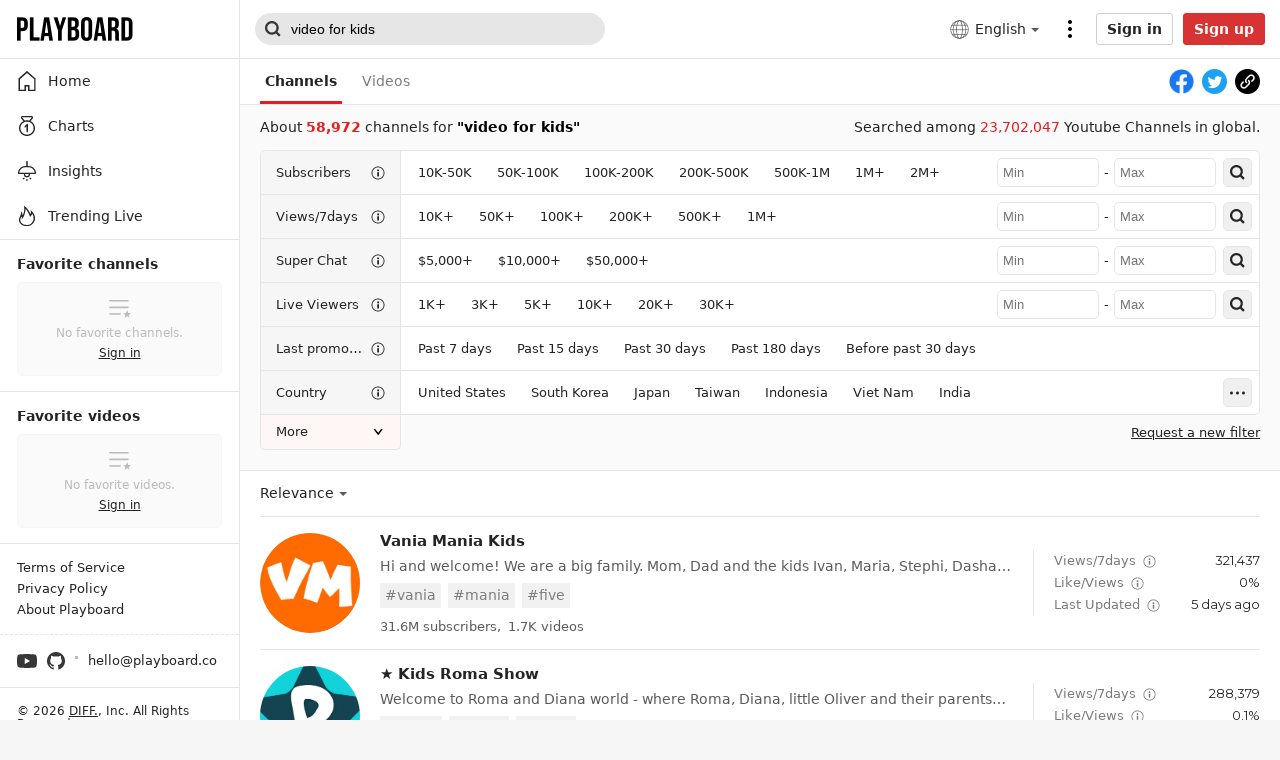

--- FILE ---
content_type: text/html; charset=utf-8
request_url: https://playboard.co/en/search?q=video%20for%20kids
body_size: 78881
content:
<!doctype html>
<html data-n-head-ssr lang="en" data-n-head="%7B%22lang%22:%7B%22ssr%22:%22en%22%7D%7D">
  <head >
    <meta data-n-head="ssr" charset="utf-8"><meta data-n-head="ssr" data-hid="x-ua-compatible" http-equiv="X-UA-Compatible" content="IE=edge"><meta data-n-head="ssr" data-hid="author" name="author" content="DIFF."><meta data-n-head="ssr" name="viewport" content="width=device-width,initial-scale=1.0,minimum-scale=1.0,maximum-scale=1.0,user-scalable=no"><meta data-n-head="ssr" data-hid="og:type" name="og:type" property="og:type" content="website"><meta data-n-head="ssr" data-hid="og:site_name" name="og:site_name" property="og:site_name" content="PLAYBOARD"><meta data-n-head="ssr" data-hid="og:image" name="og:image" property="og:image" content="https://playboard.co/og-default.jpg"><meta data-n-head="ssr" data-hid="msapplication-TileColor" name="msapplication-TileColor" content="#000000"><meta data-n-head="ssr" data-hid="theme-color" name="theme-color" content="#000000"><meta data-n-head="ssr" data-hid="apple-mobile-web-app-capable" name="apple-mobile-web-app-capable" content="yes"><meta data-n-head="ssr" data-hid="charset" charset="utf-8"><meta data-n-head="ssr" data-hid="mobile-web-app-capable" name="mobile-web-app-capable" content="yes"><meta data-n-head="ssr" data-hid="apple-mobile-web-app-title" name="apple-mobile-web-app-title" content="PLAYBOARD"><meta data-n-head="ssr" data-hid="og:image:width" name="og:image:width" property="og:image:width" content="512"><meta data-n-head="ssr" data-hid="og:image:height" name="og:image:height" property="og:image:height" content="512"><meta data-n-head="ssr" data-hid="og:image:type" name="og:image:type" property="og:image:type" content="image/png"><meta data-n-head="ssr" data-hid="description" name="description" content="List of Youtube Channels related to video for kids, Vania Mania Kids and 58,972 Youtube Channels searched."><meta data-n-head="ssr" data-hid="og:url" name="og:url" property="og:url" content="https://playboard.co/en/search?q=video%20for%20kids"><meta data-n-head="ssr" data-hid="og:title" name="og:title" property="og:title" content="video for kids - PLAYBOARD"><meta data-n-head="ssr" data-hid="og:description" name="og:description" property="og:description" content="List of Youtube Channels related to video for kids, Vania Mania Kids and 58,972 Youtube Channels searched."><title>video for kids - PLAYBOARD</title><link data-n-head="ssr" rel="preconnect" href="https://i.playboard.app"><link data-n-head="ssr" rel="preconnect" href="https://www.google-analytics.com"><link data-n-head="ssr" rel="preconnect" href="https://fonts.gstatic.com"><link data-n-head="ssr" rel="preconnect" href="https://img.youtube.com"><link data-n-head="ssr" rel="dns-prefetch" href="https://i.playboard.app"><link data-n-head="ssr" rel="dns-prefetch" href="https://www.google-analytics.com"><link data-n-head="ssr" rel="dns-prefetch" href="https://fonts.gstatic.com"><link data-n-head="ssr" rel="dns-prefetch" href="https://img.youtube.com"><link data-n-head="ssr" rel="preload" href="https://fonts.gstatic.com/s/montserrat/v25/JTUHjIg1_i6t8kCHKm4532VJOt5-QNFgpCtr6Hw5aXp-p7K4KLg.woff2" as="font" type="font/woff2" crossorigin="true"><link data-n-head="ssr" rel="preload" href="https://fonts.gstatic.com/s/sourcecodepro/v22/HI_diYsKILxRpg3hIP6sJ7fM7PqPMcMnZFqUwX28DMyQtMlrTFcZZJmOpw.woff2" as="font" type="font/woff2" crossorigin="true"><link data-n-head="ssr" rel="apple-touch-icon" sizes="180x180" href="/apple-touch-icon.png"><link data-n-head="ssr" rel="icon" type="image/png" sizes="32x32" href="/favicon-32x32.png"><link data-n-head="ssr" rel="icon" type="image/png" sizes="16x16" href="/favicon-16x16.png"><link data-n-head="ssr" rel="mask-icon" href="/safari-pinned-tab.svg" color="#000000"><link data-n-head="ssr" data-hid="shortcut-icon" rel="shortcut icon" href="https://static.playboard.app/prod/icons/icon_64x64.4b21f2.png"><link data-n-head="ssr" data-hid="apple-touch-icon" rel="apple-touch-icon" href="https://static.playboard.app/prod/icons/icon_512x512.4b21f2.png" sizes="512x512"><link data-n-head="ssr" rel="manifest" href="https://static.playboard.app/prod/manifest.6098bb74.json" data-hid="manifest"><link data-n-head="ssr" data-hid="canonical" rel="canonical" href="https://playboard.co/en/search?q=video%20for%20kids"><link data-n-head="ssr" data-hid="alt-ko" rel="alternate" hreflang="ko" href="https://playboard.co/search?q=video%20for%20kids"><link data-n-head="ssr" data-hid="alt-en" rel="alternate" hreflang="en" href="https://playboard.co/en/search?q=video%20for%20kids"><link data-n-head="ssr" data-hid="alt-x-default" rel="alternate" hreflang="x-default" href="https://playboard.co/en/search?q=video%20for%20kids"><script data-n-head="ssr" src="//www.googletagmanager.com/gtag/js?id=G-M1J3WFM34Q" defer></script><link rel="preload" href="https://static.playboard.app/prod/80d213b.js" as="script"><link rel="preload" href="https://static.playboard.app/prod/da10fc6.js" as="script"><link rel="preload" href="https://static.playboard.app/prod/dd74c3a.js" as="script"><link rel="preload" href="https://static.playboard.app/prod/68a4041.js" as="script"><link rel="preload" href="https://static.playboard.app/prod/7847b11.js" as="script"><link rel="preload" href="https://static.playboard.app/prod/8e971f3.js" as="script"><link rel="preload" href="https://static.playboard.app/prod/431da52.js" as="script"><link rel="preload" href="https://static.playboard.app/prod/75f2601.js" as="script"><style data-vue-ssr-id="db8a3f08:0 4b1a576a:0 5c310624:0 6772c226:0 25faa12c:0 d604ea44:0 ccf549e6:0 1c80a943:0 5451ab03:0 5b134e94:0 11668ab0:0 7f222274:0 478d7206:0 2cf11cfc:0 aead81ac:0 060865a6:0 2c9d767b:0 3378a3ab:0 f3768808:0 07a34e5f:0">.vue-recycle-scroller{position:relative}.vue-recycle-scroller.direction-vertical:not(.page-mode){overflow-y:auto}.vue-recycle-scroller.direction-horizontal:not(.page-mode){overflow-x:auto}.vue-recycle-scroller.direction-horizontal{display:flex}.vue-recycle-scroller__slot{flex:auto 0 0}.vue-recycle-scroller__item-wrapper{box-sizing:border-box;flex:1;overflow:hidden;position:relative}.vue-recycle-scroller.ready .vue-recycle-scroller__item-view{left:0;position:absolute;top:0;will-change:transform}.vue-recycle-scroller.direction-vertical .vue-recycle-scroller__item-wrapper{width:100%}.vue-recycle-scroller.direction-horizontal .vue-recycle-scroller__item-wrapper{height:100%}.vue-recycle-scroller.ready.direction-vertical .vue-recycle-scroller__item-view{width:100%}.vue-recycle-scroller.ready.direction-horizontal .vue-recycle-scroller__item-view{height:100%}.resize-observer[data-v-b329ee4c]{background-color:transparent;border:none;opacity:0}.resize-observer[data-v-b329ee4c],.resize-observer[data-v-b329ee4c] object{display:block;height:100%;left:0;overflow:hidden;pointer-events:none;position:absolute;top:0;width:100%;z-index:-1}@keyframes spinner-circle-rotation{0%{transform:rotate(0deg)}to{transform:rotate(1turn)}}*{-webkit-tap-highlight-color:rgba(0,0,0,0)}:root{--app-height:100%}article,blockquote,body,code,dd,div,dl,dt,fieldset,figure,footer,form,h1,h2,h3,h4,h5,h6,header,html,img,input,legend,li,ol,p,pre,section,td,textarea,th,ul{line-height:1.1;margin:0;padding:0}article,aside,details,figcaption,figure,footer,header,main,nav,section,summary{display:block}html{height:100%;overflow-y:scroll}body{font-family:-apple-system,system-ui,Segoe UI,Roboto,Ubuntu,Cantarell,Noto Sans,sans-serif,BlinkMacSystemFont,"Malgun Gothic","맑은 고딕","Helvetica Neue",arial;font-size:14px;-webkit-text-size-adjust:none;-webkit-font-smoothing:antialiased;background-color:#f6f6f6;color:#242424}legend{display:none}a{color:#242424;cursor:pointer;-webkit-text-decoration:none;text-decoration:none}li{list-style:none}fieldset,img{border:0;vertical-align:top}input[type=number],input[type=password],input[type=search],input[type=submit],input[type=text],textarea{-webkit-appearance:none;font-size:14px;outline:0}input[type=checkbox]{-webkit-tap-highlight-color:rgba(0,0,0,0);-webkit-focus-ring-color:transparent}input[type=search]::-webkit-search-cancel-button,input[type=search]::-webkit-search-decoration,input[type=search]::-webkit-search-results-button,input[type=search]::-webkit-search-results-decoration{display:none}input::-ms-clear,input::-ms-reveal{display:none;height:0;width:0}input::-webkit-inner-spin-button,input::-webkit-outer-spin-button{-webkit-appearance:none}input[type=number]{-moz-appearance:textfield}button{-webkit-appearance:none;-moz-appearance:none;appearance:none;background-color:transparent;border:0;cursor:pointer;font-size:14px;padding:0}button:focus{outline:0}button::-moz-focus-inner{padding:0}img{max-width:100%}em{font-style:normal}svg{fill:currentColor}pre{white-space:pre-wrap;white-space:-moz-pre-wrap;white-space:-pre-wrap;white-space:-o-pre-wrap;word-wrap:break-word}div::-webkit-scrollbar,ul::-webkit-scrollbar{display:none}div,ul{-ms-overflow-style:none;scrollbar-width:none}ul{list-style:none}table{border-spacing:0}b{font-weight:600}.fade-enter-active,.fade-leave-active{transition:opacity .3s}.fade-enter,.fade-leave-to{opacity:0}@keyframes blink{50%{opacity:0}}@keyframes pullUpAnimation{0%{transform:translateY(100%)}to{transform:translateY(0)}}.pull-up-enter-active{animation:pullUpAnimation .4s}.pull-up-leave-active{animation:pullUpAnimation .4s reverse}@keyframes pullLeftAnimation{0%{transform:translateX(100%)}to{transform:translateX(0)}}.pull-left-enter-active{animation:pullLeftAnimation .4s}.pull-left-leave-active{animation:pullLeftAnimation .4s reverse}.zoom-enter-active,.zoom-leave-active{animation-duration:.5s;animation-fill-mode:both;animation-name:zoom}.zoom-leave-active{animation-direction:reverse}@keyframes zoom{0%{opacity:0;transform:scale3d(.3,.3,.3)}to{opacity:1}}.slide-down-enter-active{transition-duration:.2s;transition-timing-function:ease-in}.slide-down-leave-active{transition-duration:.2s;transition-timing-function:cubic-bezier(0,1,.5,1)}.slide-down-enter-to,.slide-down-leave{max-height:100px;overflow:hidden}.slide-down-enter,.slide-down-leave-to{max-height:0;overflow:hidden}.container{box-sizing:border-box;margin:0 auto;max-width:1200px;min-width:940px;padding:0 20px}@media screen and (max-width:415px){.container{max-width:415px;min-width:320px;padding:0 15px}.container--mfit{padding:0}}.container--full{max-width:none}.clearfix:after{clear:both;content:"";display:block}#__nuxt{min-width:1180px}@media screen and (max-width:415px){#__nuxt{min-width:320px;overflow-x:hidden}}@media print{#__nuxt{min-width:auto}}@font-face{font-display:swap;font-family:"Montserrat";font-style:normal;font-weight:400;src:local("Montserrat Regular"),local("Montserrat-Regular"),url(https://fonts.gstatic.com/s/montserrat/v25/JTUHjIg1_i6t8kCHKm4532VJOt5-QNFgpCtr6Hw5aXp-p7K4KLg.woff2) format("woff2");unicode-range:u+00??,u+0131,u+0152-0153,u+02bb-02bc,u+02c6,u+02da,u+02dc,u+2000-206f,u+2074,u+20ac,u+2122,u+2191,u+2193,u+2212,u+2215,u+feff,u+fffd}@font-face{font-display:swap;font-family:"Source Code Pro";font-style:normal;font-weight:400;src:local("Source Code Pro"),local("Source-Code-Pro"),url(https://fonts.gstatic.com/s/sourcecodepro/v22/HI_diYsKILxRpg3hIP6sJ7fM7PqPMcMnZFqUwX28DMyQtMlrTFcZZJmOpw.woff2) format("woff2");unicode-range:u+00??,u+0131,u+0152-0153,u+02bb-02bc,u+02c6,u+02da,u+02dc,u+2000-206f,u+2074,u+20ac,u+2122,u+2191,u+2193,u+2212,u+2215,u+feff,u+fffd}.tbtn{background:#fff;border:1px solid #d0d0d0;border-radius:3px;box-sizing:border-box;color:#242424;cursor:pointer;display:inline-block;font-weight:700;height:40px;line-height:38px;padding:0 10px;position:relative;text-align:center;transition:transform .1s ease-in-out;-webkit-touch-callout:none;-webkit-user-select:none;-moz-user-select:none;user-select:none}.tbtn:focus,.tbtn:hover{background-color:#f7f7f7;border-color:#d5d7db;color:#242424}.tbtn:active{transform:scale(.95)}.tbtn--google{padding-left:15px}.tbtn--google:before{background:url(https://static.playboard.app/prod/3cec7ff9f6f03f29d70187064e240d54.svg) no-repeat;content:"";height:18px;left:10px;position:absolute;top:10px;vertical-align:middle;width:18px}.tbtn--paypal{background:#ffc439;border-color:#ffc439}.tbtn--paypal .tbtn__label{background-image:url(https://static.playboard.app/prod/5db17022a6c3193c1609737c20817cca.svg);background-position:50%;background-repeat:no-repeat;background-size:auto 20px;color:transparent;display:block;font-size:0;height:100%;line-height:0;margin:0 auto;min-width:80px;position:relative}.tbtn--paypal:hover{background-color:#eeb242;border-color:#eeb242}.tbtn--small{height:32px;line-height:30px}.tbtn--thin{height:27px;line-height:25px}.tbtn--black{background:#000;border-color:#000;color:#fff}.tbtn--black:focus,.tbtn--black:hover{background-color:#1f1f1f;border-color:#000;color:#fff}.tbtn--red{background:#d73333;border-color:#d73333;color:#fff}.tbtn--red:focus,.tbtn--red:hover{background-color:#d73333;border-color:#be2a2a;color:#fff}.tbtn--disable{background-color:#edebeb;border-color:#bebebe;color:#929292}.tbtn--disable:active,.tbtn--disable:focus,.tbtn--disable:hover{background-color:#edebeb;border-color:#bebebe;color:#929292;transform:none}.tbtn--loading{cursor:wait;opacity:.5}.tbtn--loading .tbtn__label{display:none}.tbtn--loading:active{transform:none}.tbtn--loading:before{background:url(https://static.playboard.app/prod/82a7e6366385463c261f5d8f85ca3817.svg) no-repeat;content:"";display:inline-block;height:26px;vertical-align:middle;width:26px}.tbtn--loading.tbtn--black:before,.tbtn--loading.tbtn--red:before{background:url(https://static.playboard.app/prod/5bf471c1f099eab686a17c7e728c804c.svg) no-repeat}.tbtn--loading.tbtn--thin:before{height:22px;width:22px}.tinput{border:1px solid #d0d0d0;border-radius:3px;box-sizing:border-box;height:40px;line-height:38px;padding:0 10px;width:100%}.tinput--thin{height:32px;line-height:30px}.tinput--invalid{border-color:#e91c1c!important}.tinput:focus:not(.tinput:-moz-read-only),.tinput:hover:not(.tinput:-moz-read-only){border-color:#9c9c9c}.tinput:focus:not(.tinput:read-only),.tinput:hover:not(.tinput:read-only){border-color:#9c9c9c}.tinput:-moz-read-only{background:#f6f6f6;color:#7b7b7b}.tinput:read-only{background:#f6f6f6;color:#7b7b7b}.ttextarea{border:1px solid #d0d0d0;border-radius:3px;box-sizing:border-box;line-height:1.35;padding:10px;width:100%}.ttextarea--invalid{border-color:#e91c1c!important}.ttextarea:focus:not(.ttextarea:-moz-read-only),.ttextarea:hover:not(.ttextarea:-moz-read-only){border-color:#9c9c9c}.ttextarea:focus:not(.ttextarea:read-only),.ttextarea:hover:not(.ttextarea:read-only){border-color:#9c9c9c}.ttextarea:-moz-read-only{background:#f6f6f6;color:#7b7b7b}.ttextarea:read-only{background:#f6f6f6;color:#7b7b7b}.tselectbox{border:1px solid #d0d0d0;border-radius:3px;height:40px;padding:0 10px}.tcheckbox{box-sizing:border-box;cursor:pointer;display:inline-block;line-height:24px;padding-left:32px;position:relative;-webkit-user-select:none;-moz-user-select:none;user-select:none}.tcheckbox input{cursor:pointer;height:0;left:0;opacity:0;position:absolute;width:0}.tcheckbox .mark{background-color:#bbb;background-image:url("data:image/svg+xml;charset=utf-8,%3Csvg xmlns='http://www.w3.org/2000/svg' fill='%23fff' fill-rule='evenodd' viewBox='0 0 19 15'%3E%3Cpath d='m0 7.605 2.24-2.24 4.415 4.416L16.437 0l2.239 2.24L6.655 14.26z'/%3E%3C/svg%3E");background-position:50%;background-repeat:no-repeat;background-size:14px;border-radius:2px;height:24px;left:0;margin-top:-12px;position:absolute;top:50%;width:24px}@media screen and (min-width:415px){.tcheckbox:hover input~.mark{background-color:#979797}}.tcheckbox input:checked~.mark{background-color:#007cde}.tcheckbox .mark:after{content:"";position:absolute}.tcheckbox input:checked~.mark:after{display:block}.tdivider{background:#d0d0d0;height:1px;margin:25px 0;position:relative;width:100%}.tdivider__label{background:#fff;color:#a7a7a7;font-size:12px;left:50%;line-height:20px;margin-top:-10px;padding:0 10px;position:absolute;text-align:center;transform:translate(-50%)}.tform__section{margin-top:15px}.tform__section:first-child{margin-top:0}.tform__section .label{font-size:14px;font-weight:600;line-height:1.1}.tform__section .headnote{color:#7b7b7b;line-height:1.35;margin-top:4px;word-break:keep-all}.tform__section .input{margin-top:10px}.tform__section .footnote{color:#7b7b7b;line-height:1.35;margin-top:8px;word-break:keep-all}.tform__section .footnote li{line-height:1.5;padding-left:10px;position:relative}.tform__section .footnote li:before{background:#7b7b7b;border-radius:50%;content:"";display:block;height:3px;left:0;margin-top:-2px;position:absolute;top:.75em;width:3px}.tform__section .error{color:#e91c1c;line-height:1.35;margin-top:10px;word-break:keep-all}.tform__section--description .title{font-weight:600;line-height:1.35}.tform__section--description .description{line-height:1.35;margin-top:10px}.tform__section--description .tlist{margin-top:10px}.tform__section--actions .tbtn{margin-right:15px;min-width:100px}.tform__section--actions .tbtn:last-child{margin-right:0}.tform__group{margin-top:30px}.tform__group:first-child{margin-top:0}.tform__group__titlebar{border-bottom:1px solid #d0d0d0;margin-bottom:15px}.tform__group__titlebar h2{font-size:16px;font-weight:600;padding-bottom:15px}.tform__group__body{padding:0 15px}.tform--popup .tform__section--actions{border-top:1px solid #e6e6e6;margin-top:25px;padding:30px 0 5px}@media screen and (max-width:415px){.tform--popup .tform__section--actions{margin-top:20px;padding:25px 0 5px}}.tslnb{border-left:1px solid #bbb;border-right:1px solid #bbb}.tslnb__header{background:#f6f6f6;border-bottom:1px solid #bbb;font-size:20px;font-weight:700;height:50px;line-height:50px;padding:0 15px}.tslnb__menu .menu__item{border-bottom:1px solid #bbb;display:block}.tslnb__menu .menu__item:last-child{border-bottom:none}.tslnb__menu .menu__item a{display:block;height:40px;line-height:40px;padding:0 15px;position:relative}.tslnb__menu .menu__item a:hover,.tslnb__menu .menu__item--selected a{background:#fafafa;font-weight:700}.tslnb--float{border:1px solid #bbb;border-radius:5px;overflow:hidden}.tpartition{background:#000;border-radius:50%;display:inline-block;height:3px;margin:0 7px;vertical-align:middle;width:3px}.tpartition--gray{background:#7b7b7b}.tticker{background:#fff;border:1px solid #dfdfdf;border-radius:1px;box-shadow:0 2px 8px rgba(0,0,0,.15);opacity:0;padding:10px;position:absolute;transition:opacity .3s ease,visibility .3s ease;visibility:hidden;z-index:100}.tticker--on{opacity:1;visibility:visible}.widget__body div.dashboard{display:flex;padding:15px 0}.widget__body div.dashboard .item{border-right:1px solid #e6e6e6;box-sizing:border-box;flex:1 0 25%;overflow:hidden;padding:0 15px}.widget__body div.dashboard .item:last-child{border-right:0}.widget__body div.dashboard .item--clickable{cursor:pointer}.widget__body div.dashboard .item__title{display:flex;font-size:14px;font-weight:400}.widget__body div.dashboard .item__title,.widget__body div.dashboard .item__title .label{white-space:nowrap;word-break:keep-all;word-wrap:break-word;overflow:hidden;text-overflow:ellipsis}.widget__body div.dashboard .item__title .tooltip-icon{height:14px;margin-left:5px;vertical-align:middle;width:14px}.widget__body div.dashboard .item__count{white-space:nowrap;word-break:keep-all;word-wrap:break-word;font-family:"Montserrat";font-size:20px;font-weight:400;line-height:1;margin-top:5px;overflow:hidden;padding-right:.95em;text-overflow:ellipsis}.widget__body div.dashboard .item__count--more{background-image:url("data:image/svg+xml;charset=utf-8,%3Csvg xmlns='http://www.w3.org/2000/svg' viewBox='0 0 32 32'%3E%3Cpath fill='%23E6E6E6' d='M16 32C7.163 32 0 24.837 0 16S7.163 0 16 0s16 7.163 16 16-7.163 16-16 16m3-16-8 7.2 2 1.8 10-9-10-9-2 1.8z'/%3E%3C/svg%3E");background-position:100%;background-repeat:no-repeat;background-size:.95em .95em}.widget__body div.dashboard .item__extra{white-space:nowrap;word-break:keep-all;word-wrap:break-word;color:#979797;font-size:14px;margin-top:5px;overflow:hidden;text-overflow:ellipsis}.widget__body div.dashboard .item__extra span{vertical-align:middle}.widget__body div.dashboard .item__extra .info-icon{fill:#212121;height:1em;margin-left:5px;vertical-align:middle;width:1em}@media screen and (max-width:415px){.widget__body div.dashboard{flex-wrap:wrap;padding:0}.widget__body div.dashboard .item{flex:0 0 auto;padding:15px;width:50%}.widget__body div.dashboard .item__count{font-size:17px}.widget__body div.dashboard .item:nth-child(2n){border-right:0}.widget__body div.dashboard .item:nth-child(-n+2){border-bottom:1px solid #e6e6e6}.widget__body div.dashboard .item:first-child:nth-last-child(2),.widget__body div.dashboard .item:nth-child(2):last-child{border-bottom:0}}.widget__body table.sheet{padding:0;width:100%}.widget__body table.sheet tr:hover{background:#f6f6f6}.widget__body table.sheet tr td,.widget__body table.sheet tr th{padding:10px 15px}.widget__body table.sheet tr td .link,.widget__body table.sheet tr td a,.widget__body table.sheet tr th .link,.widget__body table.sheet tr th a{cursor:pointer;-webkit-text-decoration:underline;text-decoration:underline}.widget__body table.sheet tr td .link:hover,.widget__body table.sheet tr td a:hover,.widget__body table.sheet tr th .link:hover,.widget__body table.sheet tr th a:hover{color:#d73333}.widget__body table.sheet tr td:first-child,.widget__body table.sheet tr th:first-child{padding-left:15px}.widget__body table.sheet tr td:last-child,.widget__body table.sheet tr th:last-child{padding-right:15px}.widget__body table.sheet tr th{background:#fafafa;border-bottom:1px solid #e6e6e6;border-right:1px solid #e6e6e6;font-size:14px;text-align:left;word-break:keep-all}.widget__body table.sheet tr th:nth-child(n+2){text-align:right}.widget__body table.sheet tr th.disable{color:#979797}.widget__body table.sheet tr th.label{vertical-align:middle}.widget__body table.sheet tr th.sortable{cursor:pointer;padding-right:2.5em;position:relative}.widget__body table.sheet tr th.sortable:before{background:url(https://static.playboard.app/prod/d6a88904f0012e96126e440696cd8869.svg) no-repeat;content:"";height:1em;margin-top:-.5em;position:absolute;right:10px;top:50%;width:1em}.widget__body table.sheet tr th.sortable--desc:before{background-image:url(https://static.playboard.app/prod/e6a54a246a37bbe6144da41632b034d1.svg)}.widget__body table.sheet tr th.sortable--asc:before{background-image:url(https://static.playboard.app/prod/b76a49c921a32f9105c4fd0d8812f8af.svg)}.widget__body table.sheet tr th .label{line-height:1.1em;vertical-align:middle}.widget__body table.sheet tr th .annot{color:#979797;display:block;font-size:11px;font-weight:400;margin-top:5px}.widget__body table.sheet tr th .icon{display:inline-block;margin-left:5px;max-height:1.1em;vertical-align:middle}.widget__body table.sheet tr th.left{text-align:left}.widget__body table.sheet tr th:last-child{border-right:none}.widget__body table.sheet tr td{border-bottom:1px solid #e6e6e6;border-right:1px solid #e6e6e6;white-space:nowrap}.widget__body table.sheet tr td.disable{color:#979797}.widget__body table.sheet tr td:nth-child(n+2){text-align:right}.widget__body table.sheet tr td:last-child{border-right:none}.widget__body table.sheet tr td.left{text-align:left}.widget__body table.sheet tr td.multiline{white-space:normal;word-break:break-word}.widget__body table.sheet tr td.empty{text-align:center!important}.widget__body table.sheet tr td.loading{background-image:url(https://static.playboard.app/prod/33f689ea826e34b83d271442fd97aad9.svg);background-position:50%;background-repeat:no-repeat;background-size:15px 14px;font-size:0}.widget__body table.sheet tr td .rate{color:#979797;display:inline-block;font-size:11px;min-width:42px;vertical-align:middle}.widget__body table.sheet tr td .extra{color:#979797}.widget__body table.sheet tr:last-child td{border-bottom:none}.widget__body table.sheet tr.sum td{font-weight:700}.widget__body table.sheet tr.average td{color:#979797;font-style:italic}.widget__body table.sheet--sub{padding:15px}.widget__body table.sheet--sub tr th:first-child{border-radius:3px 0 0 3px}.widget__body table.sheet--sub tr th:last-child{border-radius:0 3px 3px 0}.widget__body table.sheet--rounded thead th:first-child{border-radius:3px 0 0 0}.widget__body table.sheet--rounded thead th:last-child{border-radius:0 3px 0 0}.widget__body table.sheet--rounded tbody tr:last-child td:first-child{border-radius:0 0 0 3px}.widget__body table.sheet--rounded tbody tr:last-child td:last-child{border-radius:0 0 3px 0}.widget__body table.sheet--multi-check tr th.chkbox{padding-left:0;text-align:center;width:50px}.widget__body table.sheet--multi-check tr th:nth-child(n+2){padding-left:15px;padding-right:0;text-align:left}.widget__body table.sheet--multi-check tr td.chkbox{padding-left:0;text-align:center}.widget__body table.sheet--multi-check tr td:nth-child(n+2){padding-left:15px;padding-right:0;text-align:left}.widget__body table.sheet--none-grid tr td,.widget__body table.sheet--none-grid tr th{border-right:none}.widget__body table.sheet--left tr th:nth-child(n+2){text-align:left}.widget__body table.sheet--left tr th:last-child{text-align:right}.widget__body table.sheet--left tr td:nth-child(n+2),.widget__body table.sheet--left tr th:first-child{text-align:left}.widget__body table.sheet--left tr td:last-child{text-align:right}@media screen and (max-width:415px){.widget__body table.sheet--rounded tbody tr:last-child td:first-child,.widget__body table.sheet--rounded tbody tr:last-child td:last-child,.widget__body table.sheet--rounded thead th:first-child,.widget__body table.sheet--rounded thead th:last-child{border-radius:0}}.widget__body div.chart{padding:15px}.widget__header{align-items:center;background:#fff;border-bottom:1px solid #e6e6e6;border-left:1px solid #e6e6e6;border-right:1px solid #e6e6e6;display:flex;height:40px}.widget__header--bold{background:#f6f6f6}.widget__header .nameplate{white-space:nowrap;word-break:keep-all;word-wrap:break-word;flex:1 1 0px;min-width:0;overflow:hidden;padding:0 15px;text-overflow:ellipsis}.widget__header .nameplate__title{display:inline-block;font-size:14px;font-weight:600;line-height:1;vertical-align:middle}.widget__header .nameplate__title--help-icon{background-image:url("data:image/svg+xml;charset=utf-8,%3Csvg xmlns='http://www.w3.org/2000/svg' viewBox='0 0 14 14'%3E%3Ccircle cx='7' cy='7' r='7' fill='%23bbb'/%3E%3Cpath fill='%23FFF' d='M7.392 8.617H5.866q0-.742.252-1.295T7.14 6.195q.434-.322.574-.504t.14-.504q0-.434-.301-.693-.3-.26-.819-.259-.966 0-1.288 1.008l-1.61-.42q.672-2.016 2.94-2.016 1.148 0 2.03.574.882.575.882 1.638 0 1.106-.966 1.806-.784.56-1.057.917t-.273.875m-1.708 2.758V9.457h1.904v1.918z'/%3E%3C/svg%3E");background-position:100%;background-repeat:no-repeat;background-size:1em;padding-right:1.4em}.widget__header .nameplate__help-btn{display:inline-block;height:14px;margin-left:5px;vertical-align:middle;width:14px}.widget__header .more-btn{align-items:center;display:flex;flex:0 0 20px;height:40px;padding-right:15px}.widget__header .more-btn .more-btn__icon{height:10px;width:20px}.widget__header .menu{align-items:center;display:inline-flex;flex:0 0 auto;margin-right:15px}.widget__header .menu__item{background:none;border-radius:3px;cursor:pointer;flex:0 0 auto;line-height:25px;margin-right:8px}.widget__header .menu__item:last-child{margin-right:0}.widget__header .menu__item--selected{background:#eee;padding:0 8px}.widget__header .menu__item--selected:last-child{margin-right:-5px}.widget__header .menu--red .menu__item--selected{background:#d73333;color:#fff}.widget__header .acc{float:0 0 auto;justify-content:flex-end;padding-right:15px}.widget__body{background:#fff;border-bottom:1px solid #e6e6e6;border-bottom-left-radius:3px;border-bottom-right-radius:3px;border-left:1px solid #e6e6e6;border-right:1px solid #e6e6e6}.widget__body--empty{align-items:center;box-sizing:border-box;display:flex;justify-content:center;padding:20px}.widget__body--empty .msg{max-width:500px;text-align:center}.widget__body--empty .msg__title{display:block;font-weight:600}.widget__body--empty .msg__desc{display:block;line-height:1.35;margin-top:5px;word-break:keep-all}.widget__body--empty .msg__desc a{color:#e91c1c;-webkit-text-decoration:underline;text-decoration:underline}.widget__body--loading{align-items:center;box-sizing:border-box;display:flex;justify-content:center;padding:20px}.widget__body--loading .spinner{animation:spinner-circle-rotation .5s linear infinite;border:1px solid #242424;border-bottom-color:transparent;border-radius:50%;box-sizing:border-box;display:inline-block;flex:0 0 auto;height:32px;position:relative;width:32px}.widget__body--error{align-items:center;box-sizing:border-box;display:flex;flex-direction:column;justify-content:center;padding:20px}.widget__body--error .message{fill:#373737;flex:0 0 auto;line-height:1.35}.widget__body--error .tbtn{flex:0 0 auto;margin-top:10px}.widget__more-btn{background:#fff;border:1px solid #e6e6e6;display:block;line-height:40px;margin-top:-1px;position:relative;text-align:center}.widget__more-btn .icon{display:block;height:40px;margin:0 auto;width:20px}.widget__more-btn:active,.widget__more-btn:hover{background:#f7f7f7}.widget__more-btn:active .icon,.widget__more-btn:hover .icon{fill:#242424}.widget__footnote{color:#999;margin-top:10px}.widget__footnote li{line-height:1.35;padding-left:10px;position:relative}.widget__footnote li:before{background:#979797;border-radius:50%;content:"";display:block;height:3px;left:0;margin-top:-2px;position:absolute;top:.675em;width:3px}.widget>:first-child{border-top:1px solid #e6e6e6;border-top-left-radius:3px;border-top-right-radius:3px}.widget-group__header{align-items:flex-end;display:flex}.widget-group__header .nameplate{flex:1;padding-right:15px}.widget-group__header .nameplate__title{font-size:16px;font-weight:600}.widget-group__header .nameplate__desc{color:#7b7b7b;display:inline-block;margin-top:4px}.widget-group__header .nameplate--large .nameplate__title{white-space:nowrap;word-break:keep-all;word-wrap:break-word;font-size:25px;font-weight:300;line-height:1;overflow:hidden;padding-left:11px;position:relative;text-overflow:ellipsis}.widget-group__header .nameplate--large .nameplate__title:before{background:#000;content:"";height:.9em;left:1px;position:absolute;top:.05em;width:2px}.widget-group__header .nameplate--large .nameplate__desc{line-height:1.45}.widget-group__header .acc-link{color:#5b5b5b;display:block;flex:0 0 auto;line-height:1.45;-webkit-text-decoration:underline;text-decoration:underline}.widget-group__header .acc-link:hover{color:#d73333}.widget-group__column{display:flex;flex-wrap:wrap;margin-top:15px}.widget-group__column:first-child{margin-top:0}.widget-group__column .widget{flex:1;margin-right:15px;min-width:0}.widget-group__column .widget:last-child{margin-right:0}.widget-group__shelf{margin-top:15px}.widget-group__shelf:first-child{margin-top:0}.widget-group__shelf .widget{margin-top:15px}.widget-group__more{margin-top:15px;position:relative;text-align:center}.widget-group__more .btn{background:#fff;border:1px solid #e6e6e6;border-radius:25px;color:#5b5b5b;display:inline-block;line-height:44px;padding:0 30px;position:relative}.widget-group__more .btn:focus,.widget-group__more .btn:hover{border-color:#afafaf;color:#242424}.widget-group__more:before{border-top:1px dashed #e6e6e6;content:"";display:block;height:1px;margin-top:-1px;position:absolute;top:50%;width:100%}@media screen and (max-width:415px){.widget__header{border-left:0;border-right:0}.widget__body{border-left:none;border-radius:0;border-right:none;overflow-x:scroll;overflow-y:visible}.widget__body--empty{max-width:none}.widget__more-btn{border-radius:0}.widget__footnote{padding-left:15px}.widget__body:first-child,.widget__header:first-child{border-top-left-radius:0;border-top-right-radius:0}.widget-group__header{margin:0 15px}.widget-group__header .nameplate--large .nameplate__title{font-size:20px;padding-left:12px}.widget-group__header .nameplate--large .nameplate__title:before{width:3px}.widget-group__column{flex-direction:column;margin-top:10px}.widget-group__column .widget{margin-right:0;margin-top:10px}.widget-group__column .widget:first-child{margin-top:0}.widget-group__more{margin-top:10px}}.ttags{font-size:0}.ttags__item{display:inline-block;font-size:14px;line-height:1.1;margin:0 7px 3px 0;overflow:hidden}.ttags__item:last-child{margin-right:0}.ttags__item a{white-space:nowrap;word-break:keep-all;word-wrap:break-word;background:#f1f1f1;border-radius:1px;color:#7e7e7e;display:inline-block;max-width:100px;overflow:hidden;padding:5px;text-overflow:ellipsis}.ttags__item a:hover{background:#e6e6e6;color:#5f5f5f}.ttooltip-icon{background-image:url(https://static.playboard.app/prod/b6c6f35cd7b2a223e241a341d9d54509.svg);background-repeat:no-repeat;background-size:100%;display:inline-block;height:1em;vertical-align:middle;width:1em}ul.tlist li{line-height:1.35;margin-bottom:10px;padding-left:10px;position:relative}ul.tlist li:before{background:#242424;border-radius:50%;content:"";display:block;height:3px;left:0;margin-top:-2px;position:absolute;top:.675em;width:3px}ul.tlist li:last-child{margin-bottom:0}.spinner-circle{animation:spinner-circle-rotation .5s linear infinite;border:1px solid #242424;border-bottom-color:transparent;border-radius:50%;box-sizing:border-box;display:inline-block;height:32px;position:relative;width:32px}
.nuxt-progress{background-color:#e91c1c;height:3px;left:0;opacity:1;position:fixed;right:0;top:0;transition:width .1s,opacity .4s;width:0;z-index:999999}.nuxt-progress.nuxt-progress-notransition{transition:none}.nuxt-progress-failed{background-color:#e91c1c}
@keyframes spinner-circle-rotation-2b7b3e43{0%{transform:rotate(0deg)}to{transform:rotate(1turn)}}.root__header[data-v-2b7b3e43]{height:59px}.root__gnb[data-v-2b7b3e43]{top:59px;width:240px}.root__body[data-v-2b7b3e43]{padding-left:240px;padding-top:59px;position:relative}@media screen and (max-width:415px){.root__header[data-v-2b7b3e43]{height:55px}.root__body[data-v-2b7b3e43]{padding-bottom:55px;padding-left:0;padding-top:55px}}
@keyframes spinner-circle-rotation-41179d74{0%{transform:rotate(0deg)}to{transform:rotate(1turn)}}.header[data-v-41179d74]{align-items:center;background-color:#fff;background-image:url("[data-uri]");background-repeat:repeat;border-bottom:1px solid #e6e6e6;box-sizing:border-box;display:flex;left:0;min-width:1180px;padding:0 15px 0 0;position:fixed;right:0;top:0;z-index:1}.header--simple .bi-box[data-v-41179d74]{border-right:none}.header--simple .search[data-v-41179d74]{display:none}.bi-box[data-v-41179d74]{border-right:1px solid #e6e6e6;box-sizing:border-box;flex:0 0 240px;height:100%;width:240px}.bi-box__bi[data-v-41179d74]{display:inline-block;margin:17px 0 0 17px}.bi-box__bi .logo[data-v-41179d74],.bi-box__bi img[data-v-41179d74]{max-width:none}.search[data-v-41179d74]{display:flex;flex:0 0 auto;margin-left:15px;width:350px}.search__keyword[data-v-41179d74]{align-items:center;background:#e6e6e6;border-radius:25px;display:flex;flex:1;height:32px;overflow:hidden;padding:0 10px}.search__keyword .symbol[data-v-41179d74]{fill:#373737;flex:0 0 16px;height:16px;width:16px}.search__keyword .form[data-v-41179d74]{flex:1;padding:0 10px}.search__keyword .form input[type=search][data-v-41179d74]{background:transparent;border:none;height:32px;width:100%}.search__keyword .form input[type=search][data-v-41179d74]:focus{background:none}.search__keyword .form input[type=search][data-v-41179d74]:-webkit-autofill,.search__keyword .form input[type=search][data-v-41179d74]:-webkit-autofill:active,.search__keyword .form input[type=search][data-v-41179d74]:-webkit-autofill:focus,.search__keyword .form input[type=search][data-v-41179d74]:-webkit-autofill:hover{box-shadow:inset 0 0 0 30px #e6e6e6!important}.acc[data-v-41179d74],.spacer[data-v-41179d74]{flex:1}.menu[data-v-41179d74]{align-items:center;display:flex;flex:0 0 auto;min-width:0}.menu--common[data-v-41179d74]{padding-right:15px}.menu__item[data-v-41179d74]{flex:0 0 auto;margin-right:10px}.menu__item[data-v-41179d74]:last-child{margin-right:0}.menu__item .more-btn[data-v-41179d74]{background-image:url(https://static.playboard.app/prod/4577f51c0070fd87fd952c9841484000.svg);background-position:50%;background-repeat:no-repeat;background-size:4px 18px;border-radius:32px;color:transparent;cursor:pointer;display:block;font-size:0;height:32px;line-height:0;width:32px}.menu__item .more-btn[data-v-41179d74]:active,.menu__item .more-btn[data-v-41179d74]:hover{background-color:#f6f6f6}.menu__language .icon[data-v-41179d74]{display:inline-block;fill:#5b5b5b;height:21px;margin-right:5px;vertical-align:middle;width:21px}.menu__language .icon--only[data-v-41179d74]{margin-right:0}.menu__language .selectbox[data-v-41179d74]{display:inline-block;line-height:21px;vertical-align:middle}.menu__picture[data-v-41179d74]{cursor:pointer}.menu__picture .image[data-v-41179d74]{border-radius:32px;height:32px;width:32px}.shortcut-popup[data-v-41179d74]{position:absolute;right:15px;top:55px;z-index:10}@media screen and (max-width:415px){.header[data-v-41179d74]{min-width:auto;padding:0}.header .bi-box[data-v-41179d74]{border-right:none;flex:0 0 auto;width:auto}.header .bi-box__bi[data-v-41179d74]{margin:15px 0 0 15px}.header--search .bi-box__bi[data-v-41179d74]{background-image:url(https://static.playboard.app/prod/f0c7604c8d99333d21ea4a4c4bc8c809.svg);background-position:0;background-size:30px 30px;border-radius:2px;height:30px;margin:12px 0 0 15px;width:30px}.header--search .bi-box__bi .logo[data-v-41179d74]{display:none}.search[data-v-41179d74]{flex:1;margin:0 0 0 15px}.search__keyword .form input[type=search][data-v-41179d74]::-moz-placeholder{font-size:12px}.search__keyword .form input[type=search][data-v-41179d74]::placeholder{font-size:12px}.acc[data-v-41179d74]{display:none}.menu__item[data-v-41179d74]{margin-right:0}.menu--common[data-v-41179d74],.menu__item--signin[data-v-41179d74],.menu__item--signup[data-v-41179d74]{display:none}.menu--signed[data-v-41179d74]{padding:0 15px}.menu--unsigned[data-v-41179d74]{padding:0 5px}}
@keyframes spinner-circle-rotation-5ba70f3e{0%{transform:rotate(0deg)}to{transform:rotate(1turn)}}.btn[data-v-5ba70f3e],.selectbox[data-v-5ba70f3e]{position:relative}.btn[data-v-5ba70f3e]{background-image:url("data:image/svg+xml;charset=utf-8,%3Csvg xmlns='http://www.w3.org/2000/svg' width='8' height='4' viewBox='0 0 10 5'%3E%3Cpath fill='%235A5A5A' d='M5 5 0 0h10z'/%3E%3C/svg%3E");background-position:100%;background-repeat:no-repeat;cursor:pointer;display:block;padding-right:13px}.btn--bold[data-v-5ba70f3e]{background-image:url("data:image/svg+xml;charset=utf-8,%3Csvg xmlns='http://www.w3.org/2000/svg' width='10' height='5'%3E%3Cpath d='M5 5 0 0h10z'/%3E%3C/svg%3E");color:#000;font-size:28px;font-weight:100;line-height:28px;padding-right:17px}.btn__label[data-v-5ba70f3e]{display:block;white-space:nowrap;word-break:keep-all;word-wrap:break-word;overflow:hidden;text-overflow:ellipsis}.btn[data-v-5ba70f3e]:active{background-color:#efefef}.popup[data-v-5ba70f3e]{background:#fff;border-radius:5px;box-shadow:0 2px 8px rgba(0,0,0,.33);margin-top:7px;max-width:350px;position:absolute;transition:all .3s ease;z-index:10}.popup--empty[data-v-5ba70f3e],.popup--searchable[data-v-5ba70f3e]{min-width:200px}.search[data-v-5ba70f3e]{background:#f6f6f6;border-bottom:1px solid #e6e6e6;border-radius:5px 5px 0 0;padding:7px}.search input[data-v-5ba70f3e]{border:1px solid #e6e6e6;border-radius:3px;box-sizing:border-box;height:32px;line-height:32px;padding:0 10px;width:100%}.list[data-v-5ba70f3e]{display:block;max-height:270px;overflow-x:hidden;overflow-y:auto;padding:5px 0;-ms-overflow-style:auto;scrollbar-width:auto}.list[data-v-5ba70f3e]::-webkit-scrollbar{display:block;width:10px}.list[data-v-5ba70f3e]::-webkit-scrollbar-track{padding:0 3px}.list[data-v-5ba70f3e]::-webkit-scrollbar-track-piece{width:10px}.list[data-v-5ba70f3e]::-webkit-scrollbar-thumb{background:#bbb;background-clip:padding-box;border:2px solid transparent;border-radius:10px}.list--empty[data-v-5ba70f3e]{color:#7b7b7b;line-height:50px;line-height:1.5;padding:12px;text-align:center}.list .item[data-v-5ba70f3e]{cursor:pointer;display:block;height:30px;padding:0 12px 0 10px}.list .item[data-v-5ba70f3e]:hover{background:#f6f6f6}.list .item__link[data-v-5ba70f3e]{display:block}.list .item__label[data-v-5ba70f3e]{display:inline-block;line-height:30px;max-width:250px;white-space:nowrap;word-break:keep-all;word-wrap:break-word;overflow:hidden;text-overflow:ellipsis}.list .item.selected .item__label[data-v-5ba70f3e]{background-image:url("data:image/svg+xml;charset=utf-8,%3Csvg xmlns='http://www.w3.org/2000/svg?inline' width='13' height='9' viewBox='0 0 9 7'%3E%3Cg fill='none' fill-rule='nonzero' stroke='%23D73333' stroke-linecap='square' stroke-width='1.5'%3E%3Cpath d='M1.21 3.21 3.5 5.5M7.57 1.43 3.5 5.5'/%3E%3C/g%3E%3C/svg%3E");background-position:100%;background-repeat:no-repeat;color:#e91c1c;padding-right:20px}
@keyframes spinner-circle-rotation-2b7b494e{0%{transform:rotate(0deg)}to{transform:rotate(1turn)}}.gnb[data-v-2b7b494e]{background:#fff;border-right:1px solid #e6e6e6;bottom:0;box-sizing:border-box;display:flex;flex-direction:column;position:fixed;z-index:1}.content-wrapper[data-v-2b7b494e]{flex:1 1 auto;overflow-x:hidden;overflow-y:overlay;-ms-overflow-style:auto;scrollbar-width:auto}.content-wrapper[data-v-2b7b494e]::-webkit-scrollbar{display:block;width:10px}.content-wrapper[data-v-2b7b494e]::-webkit-scrollbar-track{padding:0 3px}.content-wrapper[data-v-2b7b494e]::-webkit-scrollbar-track-piece{width:10px}.content-wrapper[data-v-2b7b494e]::-webkit-scrollbar-thumb{background:#bbb;background-clip:padding-box;border:2px solid transparent;border-radius:10px}.content-wrapper[data-v-2b7b494e]::-webkit-scrollbar{display:none}.content-wrapper[data-v-2b7b494e]:hover::-webkit-scrollbar{display:inline;display:initial}.menu__group[data-v-2b7b494e]{border-bottom:1px solid #e6e6e6}.menu__group[data-v-2b7b494e]:last-child{border-bottom:none}.menu__item[data-v-2b7b494e]{cursor:pointer;position:relative}.menu__item[data-v-2b7b494e]:before{background:#212121;content:"";height:50%;left:0;opacity:0;position:absolute;top:25%;transition:opacity .5s;width:3px}.menu__item .handle[data-v-2b7b494e]{display:block;height:45px;padding:0 16px}.menu__item .handle__icon[data-v-2b7b494e]{align-items:center;display:inline-flex;height:22px;justify-content:center;margin-right:10px;vertical-align:middle;width:22px}.menu__item .handle__icon svg[data-v-2b7b494e]{display:block;height:20px;width:18px}.menu__item .handle__label[data-v-2b7b494e]{line-height:44px;vertical-align:middle}.menu__item--favorite[data-v-2b7b494e]{display:none}.menu__item--selected[data-v-2b7b494e]{background:#f6f6f6;font-weight:700}.menu__item--selected[data-v-2b7b494e]:before{opacity:1}.menu__item[data-v-2b7b494e]:hover{background:#f6f6f6}.custom-dashboard[data-v-2b7b494e],.favorite[data-v-2b7b494e],.keyword-group[data-v-2b7b494e]{border-top:1px solid #e6e6e6;padding:17px 0 10px}.favorite__titlebar[data-v-2b7b494e]{font-weight:700;padding:0 17px}@media screen and (max-width:415px){.gnb[data-v-2b7b494e]{border-right:none;border-top:1px solid #e6e6e6;bottom:0;box-sizing:border-box;height:56px;left:0;top:auto!important;width:100%!important;z-index:10}.content-wrapper[data-v-2b7b494e]{position:relative}.content-wrapper .menu__group[data-v-2b7b494e]{display:flex;height:55px;padding:0}.content-wrapper .menu__item[data-v-2b7b494e]{align-items:center;display:flex;flex:1}.content-wrapper .menu__item[data-v-2b7b494e]:before{display:none}.content-wrapper .menu__item .handle[data-v-2b7b494e]{height:auto;margin:0 auto;padding:0}.content-wrapper .menu__item .handle__icon[data-v-2b7b494e]{display:flex;margin-right:0;width:auto}.content-wrapper .menu__item .handle__label[data-v-2b7b494e]{color:#242424;display:block;font-size:12px;line-height:1;margin-top:5px;text-align:center}.content-wrapper .menu__item[data-v-2b7b494e]:hover{background:none}.content-wrapper .menu__item[data-v-2b7b494e]:active{background:#f6f6f6}.content-wrapper .menu__item--favorite[data-v-2b7b494e]{display:flex}.content-wrapper .menu__item--selected[data-v-2b7b494e]{background:#fff}.content-wrapper .menu__item--selected .handle__icon svg[data-v-2b7b494e]{fill:#e91c1c}.content-wrapper .menu__item--selected .handle__label[data-v-2b7b494e]{color:#242424;font-weight:700}.content-wrapper .favorite[data-v-2b7b494e],.content-wrapper .footer[data-v-2b7b494e]{display:none}}
@keyframes spinner-circle-rotation-3b893a24{0%{transform:rotate(0deg)}to{transform:rotate(1turn)}}.groups__loading[data-v-3b893a24]{margin:15px 17px 5px;text-align:center}.groups__loading .spinner[data-v-3b893a24]{animation:spinner-circle-rotation-3b893a24 .5s linear infinite;border:1px solid #d8d8d8;border-bottom-color:transparent;border-radius:50%;box-sizing:border-box;display:inline-block;height:24px;position:relative;width:24px}.groups__empty[data-v-3b893a24]{background-color:#fafafa;border:1px solid #f6f6f6;border-radius:5px;font-size:12px;margin:10px 17px 5px;padding:15px 0}.groups__empty .icon[data-v-3b893a24]{display:block;fill:#bbb;height:22px;margin:0 auto 7px;width:22px}.groups__empty .msg[data-v-3b893a24]{color:#bbb;display:block;text-align:center}.groups__empty .action[data-v-3b893a24]{display:block;margin-top:7px;text-align:center}.groups__empty .action__btn[data-v-3b893a24]{color:#212121;cursor:pointer;-webkit-text-decoration:underline;text-decoration:underline}.groups__list[data-v-3b893a24]{margin-top:10px}.groups__list .item[data-v-3b893a24]{align-items:center;cursor:pointer;display:flex;padding:0 18px 0 17px;position:relative}.groups__list .item__label[data-v-3b893a24]{box-sizing:border-box;display:block;flex:1;line-height:34px;padding:0 15px 0 31px;position:relative;white-space:nowrap;width:100%;word-break:keep-all;word-wrap:break-word;overflow:hidden;text-overflow:ellipsis}.groups__list .item__label[data-v-3b893a24]:before{background-image:url(https://static.playboard.app/prod/f2414c016c2bfe591ff273071e7e85ee.svg);background-position:center 12px;background-repeat:no-repeat;background-size:15.29px 13px;content:"";height:34px;left:0;margin-right:10px;position:absolute;width:22px}.groups__list .item__count[data-v-3b893a24]{color:#979797;flex:0 0 auto;min-width:0;position:relative}.groups__list .item__count[data-v-3b893a24]:after{background:#e91c1c;border-radius:50%;content:"";display:none;height:8px;left:0;margin-top:-4px;position:absolute;top:50%;width:8px}.groups__list .item[data-v-3b893a24]:before{background:#212121;content:"";height:40%;left:0;opacity:0;position:absolute;top:30%;transition:opacity .5s;width:3px}.groups__list .item--selected[data-v-3b893a24],.groups__list .item[data-v-3b893a24]:hover{background:#f6f6f6}.groups__list .item--selected[data-v-3b893a24]:before{opacity:1}.groups__list .item--video-updated .item__count[data-v-3b893a24]{color:transparent;font-size:0;line-height:0;width:8px}.groups__list .item--video-updated .item__count[data-v-3b893a24]:after{display:block}
@keyframes spinner-circle-rotation-f0abcdea{0%{transform:rotate(0deg)}to{transform:rotate(1turn)}}.footer[data-v-f0abcdea]{border-top:1px solid #e6e6e6}.footer a[data-v-f0abcdea]:hover{-webkit-text-decoration:underline;text-decoration:underline}.footer .group[data-v-f0abcdea]{border-top:1px dashed #e6e6e6;font-size:13px;padding:17px}.footer .group[data-v-f0abcdea]:first-child{border-top:none}.footer .group__links[data-v-f0abcdea]{align-content:flex-start;align-items:flex-start;display:flex;flex-wrap:wrap;padding-bottom:10px}.footer .group__links li[data-v-f0abcdea]{flex:0 0 auto;margin:0 10px 7px 0;white-space:nowrap}.footer .group__contacts .item[data-v-f0abcdea]{display:inline-block;margin-right:10px;position:relative;vertical-align:middle}.footer .group__contacts .item[data-v-f0abcdea]:last-child{margin-right:0}.footer .group__contacts .item .icon[data-v-f0abcdea]{display:block;fill:#373737}.footer .group__contacts .item--email[data-v-f0abcdea]{padding-left:13px}.footer .group__contacts .item--email[data-v-f0abcdea]:before{background:#bbb;content:"";height:3px;left:0;margin-top:-2px;position:absolute;top:.5vh;width:3px}.footer .group__contacts .item--youtube .icon[data-v-f0abcdea]{height:16px;width:20px}.footer .group__contacts .item--youtube:active .icon[data-v-f0abcdea],.footer .group__contacts .item--youtube:hover .icon[data-v-f0abcdea]{fill:red}.footer .group__contacts .item--github .icon[data-v-f0abcdea]{height:18px;width:18px}.footer .group__contacts .item--github:active .icon[data-v-f0abcdea],.footer .group__contacts .item--github:hover .icon[data-v-f0abcdea]{fill:#000}.footer .group__info li[data-v-f0abcdea]{color:#979797;line-height:1.8}.footer .group__info li a[data-v-f0abcdea]{color:#979797;-webkit-text-decoration:underline;text-decoration:underline}.footer .group__copyright[data-v-f0abcdea]{border-top:1px solid #e6e6e6;font-size:12px;padding:17px}.footer .group__copyright a[data-v-f0abcdea]{-webkit-text-decoration:underline;text-decoration:underline}
@keyframes spinner-circle-rotation-ffadc2ba{0%{transform:rotate(0deg)}to{transform:rotate(1turn)}}.search-page[data-v-ffadc2ba]{background:#fff;border-bottom:1px solid #e6e6e6}main[data-v-ffadc2ba]{padding:0 0 15px}.filter[data-v-ffadc2ba]{background:#fafafa;border-bottom:1px solid #e6e6e6;padding:15px 0 20px}.filter__title-bar[data-v-ffadc2ba]{align-items:center;display:flex}.filter__title-bar h1[data-v-ffadc2ba]{flex:1;font-size:14px;font-weight:400}.filter__title-bar h1[data-v-ffadc2ba] .keyword{color:#000;font-weight:700}.filter__title-bar h1[data-v-ffadc2ba] .count{color:#e91c1c;font-weight:700}.filter__title-bar h1[data-v-ffadc2ba] .suffix{color:#7b7b7b;font-weight:400}.filter__title-bar .desc[data-v-ffadc2ba]{display:block;flex:0 0 auto}.filter__title-bar .desc[data-v-ffadc2ba] .num{color:#e91c1c}.filter__form[data-v-ffadc2ba]{margin-top:15px}.opts__line[data-v-ffadc2ba]{display:none}.opts__wrapper[data-v-ffadc2ba]{align-items:center;border-bottom:1px solid #e6e6e6;display:flex;height:45px}.opts__wrapper h1[data-v-ffadc2ba]{display:none}.opts__wrapper .sort[data-v-ffadc2ba]{flex:0 0 auto}.opts__wrapper .spacer[data-v-ffadc2ba]{flex:1}.opts__wrapper .fnc[data-v-ffadc2ba]{flex:0 0 auto}.opts__wrapper .fnc__btn[data-v-ffadc2ba]{align-items:center;border:1px solid #e6e6e6;border-radius:3px;box-sizing:border-box;cursor:pointer;display:inline-flex;height:30px;justify-content:center;width:30px}.opts__wrapper .fnc__btn .icon[data-v-ffadc2ba]{height:16px;width:16px}.opts__wrapper .fnc__btnhover[data-v-ffadc2ba]{background:#f6f6f6;border-color:#e6e6e6}.opts__wrapper .fnc__btn--loading[data-v-ffadc2ba]{background-image:url(https://static.playboard.app/prod/82a7e6366385463c261f5d8f85ca3817.svg);background-position:50%;background-repeat:no-repeat;background-size:20px 20px;cursor:wait}.opts__wrapper .fnc__btn--loading .icon[data-v-ffadc2ba]{visibility:hidden}.list__item[data-v-ffadc2ba]{border-bottom:1px solid #e6e6e6;padding:15px 0}.list__item[data-v-ffadc2ba]:last-child{border-bottom:0}.empty[data-v-ffadc2ba]{padding:50px 0;text-align:center}.empty .msg[data-v-ffadc2ba]{margin-bottom:10px}.empty[data-v-ffadc2ba] .keyword{color:#000;font-weight:700}.empty a[data-v-ffadc2ba]{-webkit-text-decoration:underline;text-decoration:underline}@media screen and (max-width:415px){.filter[data-v-ffadc2ba]{background:#fff;padding:15px 0}.filter__title-bar[data-v-ffadc2ba]{padding:0 15px}.filter__title-bar .desc[data-v-ffadc2ba]{display:none}.opts__line[data-v-ffadc2ba]{background:#f6f6f6;border-bottom:1px solid #ececec;display:block;height:10px}.opts__wrapper[data-v-ffadc2ba]{padding-left:15px;padding-right:15px}.list__item[data-v-ffadc2ba]{padding:15px}}
@keyframes spinner-circle-rotation-0246cfb4{0%{transform:rotate(0deg)}to{transform:rotate(1turn)}}.lnb[data-v-0246cfb4]{align-items:center;background:#fff;border-bottom:1px solid #e6e6e6;display:flex;padding:0 20px}.lnb__menu[data-v-0246cfb4]{display:flex;flex:1;height:45px;width:100%}.lnb__menu .item[data-v-0246cfb4]{display:inline-block;flex:0 0 auto;margin-right:15px;position:relative}.lnb__menu .item[data-v-0246cfb4]:last-child{margin-right:0}.lnb__menu .item__handle[data-v-0246cfb4]{color:#7b7b7b;display:block;font-size:14px;line-height:44px;padding:0 5px;text-align:center;white-space:nowrap}.lnb__menu .item__handle[data-v-0246cfb4]:hover{color:#242424}.lnb__menu .item__handle .label[data-v-0246cfb4]{display:block}.lnb__menu .item--selected .item__handle[data-v-0246cfb4]{color:#242424;font-weight:700}.lnb__menu .item--selected[data-v-0246cfb4]:after{background:#e91c1c;bottom:0;content:"";height:3px;position:absolute;width:100%}.lnb__opts[data-v-0246cfb4]{flex:0 0 auto;max-height:45px}.lnb__opts .share[data-v-0246cfb4]{display:inline-block;height:25px;vertical-align:bottom}.lnb__opts .share[data-v-0246cfb4] .btn{height:25px;width:25px}@media screen and (max-width:415px){.lnb[data-v-0246cfb4]{padding:0}.lnb__menu .item[data-v-0246cfb4]{flex:1;margin-right:0}.lnb__menu .item:first-child .item__handle[data-v-0246cfb4],.lnb__menu .item:last-child .item__handle[data-v-0246cfb4]{padding:0 15px}.lnb__opts[data-v-0246cfb4]{display:none}.__en .lnb__menu .item[data-v-0246cfb4]:nth-child(2){flex:0.7}}
@keyframes spinner-circle-rotation-44a8c226{0%{transform:rotate(0deg)}to{transform:rotate(1turn)}}.filter-form__list[data-v-44a8c226]{border:1px solid #e6e6e6;border-radius:5px 5px 5px 0;border-top:none}.filter-form__list .attr[data-v-44a8c226]{border-top:1px solid #e6e6e6}.filter-form__list .attr[data-v-44a8c226]:first-child{border-radius:5px 5px 0 0}.filter-form__list .attr[data-v-44a8c226]:first-child .attr__label{border-radius:5px 0 0 0}.filter-form__list .attr[data-v-44a8c226]:last-child{border-radius:0 0 5px 0}.filter-form__list .attr[data-v-44a8c226]:last-child .attr__label{border-radius:0}.filter-form__option[data-v-44a8c226]{align-items:flex-end;display:flex;font-size:13px}.filter-form__option .fold[data-v-44a8c226]{align-items:center;background:#fff6f6;border:1px solid #e6e6e6;border-radius:0 0 5px 5px;border-top:none;box-sizing:border-box;cursor:pointer;display:flex;flex:0 0 auto;line-height:34px;padding:0 15px;width:141px}.filter-form__option .fold__label[data-v-44a8c226]{display:block;flex:1}.filter-form__option .fold__icon[data-v-44a8c226]{display:block;flex:0 0 12px}.filter-form__option .fold__icon .icon[data-v-44a8c226]{display:block;fill:#000;height:6px;transform:rotate(180deg);width:10px}.filter-form__option .fold--unfold .fold__icon .icon[data-v-44a8c226]{transform:rotate(0)}.filter-form__option .contact[data-v-44a8c226]{display:block;flex:1;line-height:34px;padding-left:17px;text-align:right}.filter-form__option .contact a[data-v-44a8c226]{-webkit-text-decoration:underline;text-decoration:underline}.filter-form__selected[data-v-44a8c226]{margin-top:15px}@media screen and (max-width:415px){.filter-form__list[data-v-44a8c226]{border-left:0;border-radius:0;border-right:0}.filter-form__list .attr[data-v-44a8c226]:first-child,.filter-form__list .attr[data-v-44a8c226]:first-child .attr__label,.filter-form__list .attr[data-v-44a8c226]:last-child,.filter-form__list .attr[data-v-44a8c226]:last-child .attr__label{border-radius:0}.filter-form__option .fold[data-v-44a8c226]{border-left:0;border-radius:0 0 5px 0;width:140px}.filter-form__option .contact[data-v-44a8c226]{padding:0 8px 0 0}}
@keyframes spinner-circle-rotation-6d65a338{0%{transform:rotate(0deg)}to{transform:rotate(1turn)}}.attr[data-v-6d65a338]{background:#fff;display:flex;font-size:13px;padding-right:7px}.attr__label[data-v-6d65a338]{background:#f6f6f6;border-right:1px solid #e6e6e6;box-sizing:border-box;flex:0 0 auto;padding:0 15px;width:140px}.attr__label .wrapper[data-v-6d65a338]{align-items:center;display:inline-flex;height:43px;justify-content:space-between;width:100%}.attr__label .wrapper .text[data-v-6d65a338]{display:inline-block;flex:1;white-space:nowrap;word-break:keep-all;word-wrap:break-word;overflow:hidden;text-overflow:ellipsis}.attr__label .wrapper .actions[data-v-6d65a338]{display:inline-block;flex:0 0 14px;margin-left:7px}.attr__label .wrapper .actions .info[data-v-6d65a338]{height:14px;width:14px}.attr__label .wrapper .actions .info__icon[data-v-6d65a338]{display:block;height:14px;width:14px}.attr__label .wrapper .actions .info__icon--new[data-v-6d65a338]{fill:#e91c1c}.attr__items[data-v-6d65a338]{flex:1 1 0px;overflow:hidden}.attr__items .wrapper[data-v-6d65a338]{box-sizing:border-box;display:inline-flex;flex-wrap:wrap;padding:7px}.attr__items .wrapper .item[data-v-6d65a338]{flex:0 0 auto;margin-right:10px}.attr__custom[data-v-6d65a338]{flex:0 0 auto}.attr__custom .wrapper[data-v-6d65a338]{align-items:center;display:inline-flex;height:43px}.attr__custom .wrapper .inputbox .input[data-v-6d65a338]{border:1px solid #e6e6e6;border-radius:5px;font-size:13px;height:27px;line-height:27px;padding:0 5px;width:90px}.attr__custom .wrapper .from[data-v-6d65a338],.attr__custom .wrapper .range[data-v-6d65a338]{display:inline-block;flex:0 0 auto}.attr__custom .wrapper .range[data-v-6d65a338]{padding:0 5px}.attr__custom .wrapper .actions[data-v-6d65a338],.attr__custom .wrapper .to[data-v-6d65a338]{display:inline-block;flex:0 0 auto}.attr__custom .wrapper .actions[data-v-6d65a338]{padding-left:7px}.attr__custom .wrapper .actions .btn[data-v-6d65a338]{background:#f0f0f0;border:1px solid #e6e6e6;border-radius:5px;box-sizing:border-box;cursor:pointer;display:block;height:29px;width:29px}.attr__custom .wrapper .actions .btn .icon[data-v-6d65a338]{display:block;height:15px;margin:6px auto;width:15px}.attr__custom .wrapper .actions .btn[data-v-6d65a338]:hover{background-color:#d4d4d4;border:1px solid #b8b8b8}.attr__custom .wrapper .actions .submit[data-v-6d65a338]{display:none}.attr__popup[data-v-6d65a338]{display:none;flex:0 0 auto;margin-left:7px}.attr__popup .btn[data-v-6d65a338]{background:#f0f0f0;border:1px solid #e6e6e6;border-radius:5px;box-sizing:border-box;cursor:pointer;display:block;height:29px;margin-top:7px;width:29px}.attr__popup .btn .icon[data-v-6d65a338]{display:block;height:15px;margin:6px auto;width:15px}.attr__popup .btn[data-v-6d65a338]:hover{background-color:#d4d4d4;border:1px solid #b8b8b8}@media screen and (max-width:415px){.attr[data-v-6d65a338]{padding-right:7px}.attr__label[data-v-6d65a338]{transition:width .3s}.attr__items .wrapper[data-v-6d65a338]{flex-wrap:nowrap;overflow:scroll;width:100%}.attr__items .wrapper[data-v-6d65a338]:last-child:after{content:"";flex:0 0 auto;height:1px;width:1px}.attr__custom[data-v-6d65a338]{display:none}.attr__popup[data-v-6d65a338]{display:block}}
@keyframes spinner-circle-rotation-2c39f394{0%{transform:rotate(0deg)}to{transform:rotate(1turn)}}.filter-btn[data-v-2c39f394]{align-items:center;box-sizing:border-box;display:inline-flex;justify-content:space-between;line-height:29px}.filter-btn--selected[data-v-2c39f394]{background:#007cde;border-radius:15px;color:#fff}.filter-btn .txt[data-v-2c39f394]{white-space:nowrap;word-break:keep-all;word-wrap:break-word;cursor:pointer;flex:0 0 auto;overflow:hidden;padding:0 5px 0 10px;text-overflow:ellipsis}.filter-btn .deselect[data-v-2c39f394]{cursor:pointer;flex:0 0 10px;padding:8px 10px 8px 5px}.filter-btn .deselect .icon[data-v-2c39f394]{display:block;height:10px;width:10px}
@keyframes spinner-circle-rotation-7de3716e{0%{transform:rotate(0deg)}to{transform:rotate(1turn)}}.attr[data-v-7de3716e]{background:#fff;display:flex;font-size:13px}.attr__label[data-v-7de3716e]{background:#f6f6f6;border-right:1px solid #e6e6e6;box-sizing:border-box;flex:0 0 auto;padding:0 15px;width:140px}.attr__label .wrapper[data-v-7de3716e]{align-items:center;display:inline-flex;height:43px;justify-content:space-between;width:100%}.attr__label .wrapper .text[data-v-7de3716e]{display:inline-block;flex:1;white-space:nowrap;word-break:keep-all;word-wrap:break-word;overflow:hidden;text-overflow:ellipsis}.attr__label .wrapper .actions[data-v-7de3716e]{display:inline-block;flex:0 0 14px;margin-left:7px}.attr__label .wrapper .actions .info[data-v-7de3716e]{height:14px;width:14px}.attr__label .wrapper .actions .info__icon[data-v-7de3716e]{display:block;height:14px;width:14px}.attr__items[data-v-7de3716e]{flex:1 1 0px;overflow:hidden}.attr__items .wrapper[data-v-7de3716e]{box-sizing:border-box;display:inline-flex;flex-wrap:wrap;padding:7px}.attr__items .wrapper .item[data-v-7de3716e]{flex:0 0 auto;margin-right:10px}@media screen and (max-width:415px){.attr__label[data-v-7de3716e]{transition:width .3s}.attr__items .wrapper[data-v-7de3716e]{flex-wrap:nowrap;overflow:scroll;width:100%}.attr__items .wrapper[data-v-7de3716e]:last-child:after{content:"";flex:0 0 auto;height:1px;width:1px}}
@keyframes spinner-circle-rotation-102637f1{0%{transform:rotate(0deg)}to{transform:rotate(1turn)}}.attr[data-v-102637f1]{background:#fff;display:flex;font-size:13px;padding-right:7px}.attr__label[data-v-102637f1]{background:#f6f6f6;border-right:1px solid #e6e6e6;box-sizing:border-box;flex:0 0 auto;padding:0 15px;width:140px}.attr__label .wrapper[data-v-102637f1]{align-items:center;display:inline-flex;height:43px;justify-content:space-between;width:100%}.attr__label .wrapper .text[data-v-102637f1]{display:inline-block;flex:1;white-space:nowrap;word-break:keep-all;word-wrap:break-word;overflow:hidden;text-overflow:ellipsis}.attr__label .wrapper .actions[data-v-102637f1]{display:inline-block;flex:0 0 14px;margin-left:7px}.attr__label .wrapper .actions .info[data-v-102637f1]{height:14px;width:14px}.attr__label .wrapper .actions .info__icon[data-v-102637f1]{display:block;height:14px;width:14px}.attr__items[data-v-102637f1]{flex:1 1 0px;overflow:hidden}.attr__items .wrapper[data-v-102637f1]{box-sizing:border-box;display:inline-flex;flex-wrap:wrap;padding:7px}.attr__items .wrapper .item[data-v-102637f1]{flex:0 0 auto;margin-right:10px}.attr__more[data-v-102637f1]{flex:0 0 auto;margin-left:7px}.attr__more .all-counties[data-v-102637f1] .switch{background:#f0f0f0;border:1px solid #e6e6e6;border-radius:5px;box-sizing:border-box;cursor:pointer;display:block;height:29px;margin-top:7px;width:29px}.attr__more .all-counties[data-v-102637f1] .switch .icon{display:block;height:8px;margin:10px auto 0;width:15px}.attr__more .all-counties[data-v-102637f1] .switch:hover{background-color:#d4d4d4;border:1px solid #b8b8b8}@media screen and (max-width:415px){.attr__label[data-v-102637f1]{transition:width .3s}.attr__items .wrapper[data-v-102637f1]{flex-wrap:nowrap;overflow:scroll;width:100%}.attr__items .wrapper[data-v-102637f1]:last-child:after{content:"";flex:0 0 auto;height:1px;width:1px}}
@keyframes spinner-circle-rotation-76fd0b09{0%{transform:rotate(0deg)}to{transform:rotate(1turn)}}.selected-filters .title[data-v-76fd0b09]{font-weight:700}.selected-filters .filters[data-v-76fd0b09]{display:flex;margin-top:10px}.selected-filters .filters .action[data-v-76fd0b09]{flex:0 0 auto;padding-right:19px;position:relative}.selected-filters .filters .action .cleanup[data-v-76fd0b09]{background:#e91c1c;border-radius:50%;cursor:pointer;padding:9px}.selected-filters .filters .action .cleanup .icon[data-v-76fd0b09]{display:block;fill:#fff;height:11px;width:11px}.selected-filters .filters .action[data-v-76fd0b09]:after{background:#e6e6e6;content:"";display:block;height:21px;position:absolute;right:9px;top:4px;width:1px}.selected-filters .filters .list[data-v-76fd0b09]{flex:1 1 0px;overflow:hidden}.selected-filters .filters .list .wrapper[data-v-76fd0b09]{box-sizing:border-box;display:inline-flex;flex-wrap:wrap}.selected-filters .filters .list .wrapper .filter[data-v-76fd0b09]{margin:0 7px 7px 0}@media screen and (max-width:415px){.selected-filters .title[data-v-76fd0b09]{padding:0 15px}.selected-filters .filters .action[data-v-76fd0b09]{padding-left:15px}.selected-filters .filters .list .wrapper[data-v-76fd0b09]{flex-wrap:nowrap;overflow:scroll;width:100%}.selected-filters .filters .list .wrapper[data-v-76fd0b09]:last-child:after{content:"";flex:0 0 auto;height:1px;width:1px}}
@keyframes spinner-circle-rotation-068c1d6d{0%{transform:rotate(0deg)}to{transform:rotate(1turn)}}.channel-cell[data-v-068c1d6d]{align-items:center;display:flex}.logo[data-v-068c1d6d]{flex:0 0 100px;padding-right:20px;width:100px}.logo .profile-image[data-v-068c1d6d]{height:100px;width:100px}.meta[data-v-068c1d6d]{flex:1 1 0px;min-width:100px}.meta .name[data-v-068c1d6d]{font-size:15px;line-height:120%}.meta .desc[data-v-068c1d6d]{display:-webkit-box;-webkit-line-clamp:1;line-height:1.4;max-height:1.4em;max-width:700px;overflow:hidden;padding-right:20px;text-overflow:ellipsis;-webkit-box-orient:vertical;color:#5b5b5b}.meta .desc[data-v-068c1d6d],.meta .keywords[data-v-068c1d6d]{margin-top:7px}.meta .simple-scores[data-v-068c1d6d]{margin-top:5px}.meta .simple-scores li[data-v-068c1d6d]{color:#5b5b5b;display:inline-block;font-size:13px;margin-right:7px}.scores[data-v-068c1d6d]{border-left:1px solid #e6e6e6;flex:0 0 auto;font-size:13px;padding-left:20px}.scores .item__name[data-v-068c1d6d]{min-width:75px;text-align:left}.scores .item__name__txt[data-v-068c1d6d]{color:#7b7b7b;font-weight:400;line-height:1.7;vertical-align:middle}.scores .item__name__icon[data-v-068c1d6d]{fill:#7b7b7b;height:1em;margin-left:7px;vertical-align:middle;width:1em}.scores .item__value[data-v-068c1d6d]{font-family:"Montserrat";font-weight:400;line-height:100%;margin-top:3px;text-align:right;width:100px}.scores .item__value--donation-amount[data-v-068c1d6d]{color:#d73333}.videos[data-v-068c1d6d]{flex:0 0 auto;margin-left:20px}.videos .video[data-v-068c1d6d]{float:left;height:100px;margin-left:10px;overflow:hidden;width:178px}.videos .video[data-v-068c1d6d]:first-child{margin-left:0}.videos .video .image[data-v-068c1d6d]{overflow:hidden;width:178px}@media screen and (max-width:415px){.channel-cell[data-v-068c1d6d]{align-items:flex-start}.meta[data-v-068c1d6d]{width:50%}.meta .desc[data-v-068c1d6d]{-webkit-line-clamp:2;max-height:2.8em;padding-right:0}.scores[data-v-068c1d6d],.videos[data-v-068c1d6d]{display:none}}
@keyframes spinner-circle-rotation{0%{transform:rotate(0deg)}to{transform:rotate(1turn)}}.profile-image--circle img{border-radius:50%}.profile-image--rounded img{border-radius:10px}.profile-image--square img{border-radius:0}.profile-image picture img{height:100%;width:100%}
@keyframes spinner-circle-rotation-3645bbd9{0%{transform:rotate(0deg)}to{transform:rotate(1turn)}}.ad[data-v-3645bbd9]{min-height:90px}.ad__slot[data-v-3645bbd9]{margin:0 auto;max-height:250px;max-width:1200px}@media screen and (max-width:415px){.ad[data-v-3645bbd9]{min-height:250px}.ad__slot[data-v-3645bbd9]{max-height:auto}}
@keyframes spinner-circle-rotation-18a81854{0%{transform:rotate(0deg)}to{transform:rotate(1turn)}}.pushing-indicator .loading[data-v-18a81854]{padding:35px 0;text-align:center}.pushing-indicator .loading__spinner[data-v-18a81854]{animation:spinner-circle-rotation-18a81854 .5s linear infinite;border:1px solid #242424;border-bottom-color:transparent;border-radius:50%;box-sizing:border-box;display:inline-block;height:32px;position:relative;width:32px}</style>
  </head>
  <body >
    <div data-server-rendered="true" id="__nuxt"><!----><div id="__layout"><div id="app" class="__en" data-v-2b7b3e43><div class="root" data-v-2b7b3e43><header data-interaction-zone="globalHeader" class="root__header header header--search" data-v-41179d74 data-v-2b7b3e43><!----><div class="bi-box" data-v-41179d74><a href="/en/" data-interaction-type="clickBI" class="bi-box__bi" data-v-41179d74><img src="https://static.playboard.app/prod/img/bi-black.2da6bf1.png" srcset="https://static.playboard.app/prod/img/bi-black.2da6bf1.png 1x, https://static.playboard.app/prod/img/bi-black.c54b44b.png 2x" width="116" height="24" class="logo" data-v-41179d74></a></div><!----><div class="search" data-v-41179d74><label class="search__keyword" data-v-41179d74><svg viewBox="0 0 14 14" version="1.1" xmlns="http://www.w3.org/2000/svg" xmlns:xlink="http://www.w3.org/1999/xlink" fill="#000000" class="symbol" data-v-41179d74 data-v-41179d74><path transform="translate(1.000000, 1.000000)" d="M5,9 C7.209139,9 9,7.209139 9,5 C9,2.790861 7.209139,1 5,1 C2.790861,1 1,2.790861 1,5 C1,7.209139 2.790861,9 5,9 Z M5,11 C1.6862915,11 -1,8.3137085 -1,5 C-1,1.6862915 1.6862915,-1 5,-1 C8.3137085,-1 11,1.6862915 11,5 C11,8.3137085 8.3137085,11 5,11 Z M8.29289322,9.70710678 L9.70710678,8.29289322 L12.7071068,11.2928932 L11.2928932,12.7071068 L8.29289322,9.70710678 Z M9.70710678,8.29289322 L12.7071068,11.2928932 L11.2928932,12.7071068 L8.29289322,9.70710678 L9.70710678,8.29289322 Z" data-v-41179d74 data-v-41179d74></path></svg><form class="form" data-v-41179d74><input id="q" type="search" name="q" maxlength="60" placeholder="Search by channel/video link or keyword" value="video for kids" data-v-41179d74></form></label></div><div class="acc" data-v-41179d74></div><div class="menu menu--common" data-v-41179d74><div class="menu__item menu__language" data-v-41179d74><svg version="1.1" fill="#000" xmlns="http://www.w3.org/2000/svg" xmlns:xlink="http://www.w3.org/1999/xlink" viewBox="0 0 512 512" class="icon" data-v-41179d74 data-v-41179d74><path d="M402.565 255.99c0 113.889-65.802 206.551-146.565 206.551-80.825 0-146.535-92.662-146.535-206.551 0-113.849 65.71-206.52 146.535-206.52 80.763 0 146.565 92.672 146.565 206.52zM255.98 32.942c-89.897 0-163.093 100.055-163.093 223.048 0 123.034 73.185 223.068 163.093 223.068 89.917 0 163.082-100.045 163.082-223.068 0-122.993-73.165-223.048-163.082-223.048z" data-v-41179d74 data-v-41179d74></path><path d="M318.536 255.99c0 121.712-32.983 206.551-62.556 206.551-29.614 0-62.546-84.839-62.546-206.551 0-121.723 32.942-206.52 62.546-206.52 29.584 0 62.556 84.797 62.556 206.52zM255.98 32.942c-51.374 0-79.104 114.923-79.104 223.048 0 108.155 27.73 223.068 79.104 223.068 51.344 0 79.125-114.923 79.125-223.068 0-108.135-27.781-223.048-79.125-223.048z" data-v-41179d74 data-v-41179d74></path><path d="M462.541 255.99c0 113.889-92.662 206.551-206.561 206.551-113.869 0-206.53-92.662-206.53-206.551 0-113.849 92.662-206.52 206.53-206.52 113.9 0 206.561 92.672 206.561 206.52zM255.98 32.942c-122.993 0-223.027 100.055-223.027 223.048 0 123.034 100.045 223.068 223.027 223.068 123.023 0 223.058-100.045 223.058-223.068 0-122.993-100.034-223.048-223.058-223.048z" data-v-41179d74 data-v-41179d74></path><path d="M43.377 254.403h425.195v16.537h-425.195v-16.537z" data-v-41179d74 data-v-41179d74></path><path d="M70.769 142.889h370.452v16.548h-370.452v-16.548z" data-v-41179d74 data-v-41179d74></path><path d="M70.769 365.957h370.452v16.497h-370.452v-16.497z" data-v-41179d74 data-v-41179d74></path></svg><div class="selectbox selectbox" data-v-5ba70f3e data-v-41179d74><span class="btn" data-v-5ba70f3e><span class="btn__label" data-v-5ba70f3e>English</span></span><!----></div></div></div><div class="menu menu--unsigned" data-v-41179d74><div class="menu__item menu__item--shortcut" data-v-41179d74><span class="more-btn" data-v-41179d74>MORE</span></div><div class="menu__item menu__item--signin" data-v-41179d74><a href="/en/account/signin?retUri=%2Fen%2Fsearch%3Fq%3Dvideo%2520for%2520kids" data-interaction-type="clickSignin" class="tbtn tbtn--small" data-v-41179d74>Sign in</a></div><div class="menu__item menu__item--signup" data-v-41179d74><a href="/en/account/signup" data-interaction-type="clickSignup" class="tbtn tbtn--small tbtn--red" data-v-41179d74>Sign up</a></div></div></header><nav class="gnb root__gnb" data-v-2b7b494e data-v-2b7b3e43><div class="content-wrapper" data-v-2b7b494e><div class="menu" data-v-2b7b494e><ul data-interaction-zone="gnb" class="menu__group" data-v-2b7b494e><li data-interaction-type="clickHomeTab" class="menu__item menu__item--home" data-v-2b7b494e><a href="/en/" title="Top Youtube channels:PLAYBOARD" class="handle" data-v-2b7b494e><span class="handle__icon" data-v-2b7b494e><svg viewBox="0 0 16 19" xmlns="http://www.w3.org/2000/svg" data-v-2b7b494e data-v-2b7b494e><path d="M5.724 17.733v-4.452h4.652v4.452H14.8V7.7L8.05 1.912 1.3 7.701v10.032h4.424zm1.235 1.233H0V6.991L8-.034l8 7.027v11.973H9.041v-4.219H6.959v4.22z" fill-rule="nonzero" data-v-2b7b494e data-v-2b7b494e></path></svg></span><span class="handle__label" data-v-2b7b494e>Home</span></a></li><li data-interaction-type="clickChartTab" class="menu__item menu__item--chart" data-v-2b7b494e><a href="/en/youtube-ranking/" title="Youtube Ranking | Youtube Rankings" class="handle" data-v-2b7b494e><span class="handle__icon" data-v-2b7b494e><svg viewBox="0 0 16 20" xmlns="http://www.w3.org/2000/svg" data-v-2b7b494e data-v-2b7b494e><path d="M4.414 5.136L2.24 2.543A1.545 1.545 0 012.06.882C2.329.339 2.89-.003 3.502 0h9a1.603 1.603 0 011.434.889 1.55 1.55 0 01-.195 1.664l-2.161 2.58C14.2 6.42 16 9.08 16 12.152 16 16.486 12.418 20 8 20s-8-3.513-8-7.848c0-3.069 1.796-5.727 4.414-7.016zm1.341-.518A8.148 8.148 0 018 4.305c.777 0 1.527.108 2.237.31l2.436-2.906a.22.22 0 00.027-.237.228.228 0 00-.202-.127h-9a.229.229 0 00-.207.126.217.217 0 00.018.227l2.446 2.92zm4.43 1.394A6.735 6.735 0 008 5.65c-3.66 0-6.629 2.911-6.629 6.502 0 3.592 2.968 6.503 6.629 6.503 3.66 0 6.629-2.911 6.629-6.503 0-2.801-1.807-5.189-4.339-6.103a.69.69 0 01-.105-.037zM6.678 11.26a.695.695 0 01-.968.062.664.664 0 01-.063-.95l2.094-2.34c.417-.467 1.2-.177 1.2.443v7.175a.68.68 0 01-.685.673.68.68 0 01-.686-.673v-5.388l-.892.998z" fill-rule="nonzero" data-v-2b7b494e data-v-2b7b494e></path></svg></span><span class="handle__label" data-v-2b7b494e>Charts</span></a></li><li data-interaction-type="clickInsightsTab" class="menu__item menu__item--insights" data-v-2b7b494e><a href="/en/insights" title="Youtube Creator Awards statistics" class="handle" data-v-2b7b494e><span class="handle__icon" data-v-2b7b494e><svg viewBox="0 0 18 20" xmlns="http://www.w3.org/2000/svg" data-v-2b7b494e data-v-2b7b494e><path d="M5.86 13.053H.795a.798.798 0 01-.795-.8c0-3.977 3.205-7.2 7.158-7.2h1.214V.632A.63.63 0 019 0a.63.63 0 01.628.632v4.42h1.214c3.953 0 7.158 3.224 7.158 7.2 0 .442-.356.8-.795.8h-5.283v.32a3.04 3.04 0 01-3.033 3.049 3.048 3.048 0 01-3.029-3.048v-.32zm1.256 0v.317a1.788 1.788 0 001.775 1.788c.98 0 1.775-.8 1.775-1.785v-.32h-3.55zm3.726-6.737H7.158c-3.105 0-5.65 2.411-5.884 5.473h15.452c-.234-3.062-2.78-5.473-5.884-5.473zm1.561 10.43l.696.505c.284.2.353.594.154.88a.626.626 0 01-.875.155l-.695-.505a.634.634 0 01-.154-.88.626.626 0 01.874-.155zm-6.722 0c.284-.2.675-.13.874.155.199.286.13.68-.154.88l-.695.505a.626.626 0 01-.875-.155.634.634 0 01.154-.88l.696-.505zm3.851 1.84v.782a.63.63 0 01-.628.632.63.63 0 01-.628-.632v-.783a.63.63 0 01.628-.632.63.63 0 01.628.632z" fill-rule="nonzero" data-v-2b7b494e data-v-2b7b494e></path></svg></span><span class="handle__label" data-v-2b7b494e>Insights</span></a></li><li data-interaction-type="clickLiveTab" class="menu__item menu__item--live" data-v-2b7b494e><a href="/en/live" title="Trending Live" class="handle" data-v-2b7b494e><span class="handle__icon" data-v-2b7b494e><svg viewBox="0 0 16 20" xmlns="http://www.w3.org/2000/svg" data-v-2b7b494e data-v-2b7b494e><path d="M7.048 19.999a81.834 81.834 0 01-.763 0c-1.875-.125-3.087-.935-3.492-1.237-.202-.149-.4-.306-.58-.458l-.303-.263C.27 16.521-.277 14.881.128 12.71c.167-.888.53-1.682.879-2.45.403-.887.757-1.556.967-2.669.207-1.105-.18-1.603.186-1.794.366-.19.873.67 1.143 1.776.163.662.298 1.157.452 1.926 1.016-2.296 1.722-5.56 1.473-7.384L5.062.895V.887C4.996.565 4.605.265 5 .018S7.792 2.09 8.763 3.333C9.79 4.648 11.264 7.28 11.55 8.107c.357-.767.523-1.07.46-1.949-.065-.878-.649-1.193-.464-1.653.185-.46.714.15 1.562 1.025.451.434 1.99 2.26 2.6 4.576.543 2.07.595 5.102-2.242 7.792-1.397 1.326-2.566 2.022-4.208 2.101h-2.21zm-.559-1.146c.205.012.678.048 1.17.062.689.02 1.412.002 1.45 0 1.906-.09 2.904-1.376 3.332-1.782 2.454-2.327 2.404-4.97 1.929-6.778a9.916 9.916 0 00-1.193-2.723c-.32.985-.908 1.992-1.362 2.418l-.904.852-.278-1.118c-.365-1.473-2.166-4.828-4.09-7.094.046.31.055.605.036.91-.177 2.718-1.322 6.439-2.66 8.228L2.805 13.32 2.7 11.541a13.804 13.804 0 00-.182-1.468c-.09.206-.182.41-.275.613-.339.744-.66 1.446-.802 2.209-.336 1.804.09 3.101 1.425 4.338l.277.24c.153.127.329.27.512.405.229.17 1.1.803 2.508.953l.327.022z" fill-rule="evenodd" data-v-2b7b494e data-v-2b7b494e></path></svg></span><span class="handle__label" data-v-2b7b494e>Trending Live</span></a></li><li data-interaction-type="clickFavoriteTab" class="menu__item menu__item--favorite" data-v-2b7b494e><a href="/en/favorite/groups" title="Favorite" class="handle" data-v-2b7b494e><span class="handle__icon" data-v-2b7b494e><svg viewBox="0 0 20 20" xmlns="http://www.w3.org/2000/svg" data-v-2b7b494e data-v-2b7b494e><path d="M9.731 1.675l-.003.013-1.77 5.508a.698.698 0 01-.658.495H1.716a.316.316 0 00-.312.228c-.043.14.01.294.153.394l4.511 3.417a.745.745 0 01.253.812l-1.725 5.555a.328.328 0 00.11.36c.109.083.255.082.37-.008l4.51-3.427a.67.67 0 01.82.002l4.525 3.46a.295.295 0 00.362.003.33.33 0 00.108-.369l-1.723-5.547a.745.745 0 01.253-.812l4.537-3.435a.337.337 0 00.127-.376.325.325 0 00-.338-.228H12.7a.698.698 0 01-.66-.501l-1.726-5.544a.307.307 0 00-.291-.223.307.307 0 00-.292.223zM10.023 0c.74 0 1.394.501 1.615 1.233l1.566 5.035h5.027c.764-.03 1.454.476 1.687 1.238.234.761-.047 1.592-.66 2.012l-4.102 3.107 1.564 5.037a1.817 1.817 0 01-.611 2c-.601.455-1.415.45-2.004-.01l-4.111-3.144-4.094 3.11a1.636 1.636 0 01-2.009.015 1.814 1.814 0 01-.614-1.992l1.567-5.045L.768 9.508c-.64-.44-.92-1.27-.687-2.031.233-.762.923-1.268 1.662-1.238H6.8L8.41 1.232C8.633.498 9.286 0 10.023 0z" fill-rule="nonzero" data-v-2b7b494e data-v-2b7b494e></path></svg></span><span class="handle__label" data-v-2b7b494e>Favorite</span></a></li></ul></div><!----><!----><div class="favorite fovorite--channel" data-v-2b7b494e><div class="favorite__titlebar" data-v-2b7b494e>
        Favorite channels
      </div><div class="groups favorite__groups" data-v-3b893a24 data-v-2b7b494e><div class="groups__empty" data-v-3b893a24><svg viewBox="0 0 20 17" xmlns="http://www.w3.org/2000/svg" class="icon" data-v-3b893a24 data-v-3b893a24><path d="M.852 1.75a.75.75 0 010-1.5h16.392a.75.75 0 010 1.5H.852zm0 6a.75.75 0 010-1.5h16.392a.75.75 0 010 1.5H.852zm0 6a.75.75 0 110-1.5h9.292a.75.75 0 110 1.5H.852zm15.539-4.159a.125.125 0 01.118-.091c.055 0 .103.037.119.091l.7 2.27a.284.284 0 00.27.206h2.258a.132.132 0 01.138.093.138.138 0 01-.052.154l-1.844 1.407c-.099.075-.14.21-.103.332l.7 2.271a.136.136 0 01-.043.151.12.12 0 01-.148-.001l-1.84-1.417a.271.271 0 00-.332 0l-1.834 1.403a.12.12 0 01-.15.003.135.135 0 01-.045-.147l.702-2.275a.306.306 0 00-.103-.332l-1.834-1.4c-.058-.04-.08-.103-.062-.16a.129.129 0 01.127-.095h2.27c.12 0 .229-.08.267-.202l.72-2.255V9.59z" fill-rule="nonzero" data-v-3b893a24 data-v-3b893a24></path></svg><span class="msg" data-v-3b893a24>No favorite channels.</span><span class="action" data-v-3b893a24><a href="/en/account/signin" class="action__btn" data-v-3b893a24>Sign in</a></span></div></div></div><div class="favorite fovorite--video" data-v-2b7b494e><div class="favorite__titlebar" data-v-2b7b494e>
        Favorite videos
      </div><div class="groups favorite__groups" data-v-3b893a24 data-v-2b7b494e><div class="groups__empty" data-v-3b893a24><svg viewBox="0 0 20 17" xmlns="http://www.w3.org/2000/svg" class="icon" data-v-3b893a24 data-v-3b893a24><path d="M.852 1.75a.75.75 0 010-1.5h16.392a.75.75 0 010 1.5H.852zm0 6a.75.75 0 010-1.5h16.392a.75.75 0 010 1.5H.852zm0 6a.75.75 0 110-1.5h9.292a.75.75 0 110 1.5H.852zm15.539-4.159a.125.125 0 01.118-.091c.055 0 .103.037.119.091l.7 2.27a.284.284 0 00.27.206h2.258a.132.132 0 01.138.093.138.138 0 01-.052.154l-1.844 1.407c-.099.075-.14.21-.103.332l.7 2.271a.136.136 0 01-.043.151.12.12 0 01-.148-.001l-1.84-1.417a.271.271 0 00-.332 0l-1.834 1.403a.12.12 0 01-.15.003.135.135 0 01-.045-.147l.702-2.275a.306.306 0 00-.103-.332l-1.834-1.4c-.058-.04-.08-.103-.062-.16a.129.129 0 01.127-.095h2.27c.12 0 .229-.08.267-.202l.72-2.255V9.59z" fill-rule="nonzero" data-v-3b893a24 data-v-3b893a24></path></svg><span class="msg" data-v-3b893a24>No favorite videos.</span><span class="action" data-v-3b893a24><a href="/en/account/signin" class="action__btn" data-v-3b893a24>Sign in</a></span></div></div></div><div class="footer footer" data-v-f0abcdea data-v-2b7b494e><ul class="group group__links" data-v-f0abcdea><li data-v-f0abcdea><a href="/en/policies/terms" data-v-f0abcdea><span class="label" data-v-f0abcdea>Terms of Service</span></a></li><li data-v-f0abcdea><a href="/en/policies/privacy" data-v-f0abcdea><span class="label" data-v-f0abcdea>Privacy Policy</span></a></li><li data-v-f0abcdea><a href="/en/about" data-v-f0abcdea><span class="label" data-v-f0abcdea>About Playboard</span></a></li></ul><div class="group group__contacts" data-v-f0abcdea><a href="https://www.youtube.com/channel/UCO41KCQq41p5dkyEew6ONHQ" target="_blank" class="item item--youtube" data-v-f0abcdea><svg viewBox="0 0 26 18" version="1.1" xmlns="http://www.w3.org/2000/svg" xmlns:xlink="http://www.w3.org/1999/xlink" class="icon" data-v-f0abcdea data-v-f0abcdea><g stroke="none" stroke-width="1" fill-rule="evenodd" data-v-f0abcdea data-v-f0abcdea><g data-v-f0abcdea data-v-f0abcdea><path d="M25.4644729,2.81647059 C25.1646389,1.71529412 24.2865536,0.847058824 23.1728845,0.550588235 C21.1382967,0 12.9999454,0 12.9999454,0 C12.9999454,0 4.86159407,0 2.82700624,0.529411765 C1.73475383,0.825882353 0.835251844,1.71529412 0.535417849,2.81647059 C0,4.82823529 0,9 0,9 C0,9 0,13.1929412 0.535417849,15.1835294 C0.835251844,16.2847059 1.71333712,17.1529412 2.82700624,17.4494118 C4.88301078,18 12.9999454,18 12.9999454,18 C12.9999454,18 21.1382967,18 23.1728845,17.4705882 C24.2865536,17.1741176 25.1646389,16.3058824 25.4644729,15.2047059 C25.9998907,13.1929412 25.9998907,9.02117647 25.9998907,9.02117647 C25.9998907,9.02117647 26.0213074,4.82823529 25.4644729,2.81647059 Z" data-v-f0abcdea data-v-f0abcdea></path><polygon id="polygon9" fill="#FFFFFF" points="17 9 10 5 10 13" data-v-f0abcdea data-v-f0abcdea></polygon></g></g></svg></a><a href="https://github.com/diff-dot" target="_blank" class="item item--github" data-v-f0abcdea><svg xmlns="http://www.w3.org/2000/svg" viewBox="0 0 24 24" class="icon" data-v-f0abcdea data-v-f0abcdea><path d="M12 0c-6.626 0-12 5.373-12 12 0 5.302 3.438 9.8 8.207 11.387.599.111.793-.261.793-.577v-2.234c-3.338.726-4.033-1.416-4.033-1.416-.546-1.387-1.333-1.756-1.333-1.756-1.089-.745.083-.729.083-.729 1.205.084 1.839 1.237 1.839 1.237 1.07 1.834 2.807 1.304 3.492.997.107-.775.418-1.305.762-1.604-2.665-.305-5.467-1.334-5.467-5.931 0-1.311.469-2.381 1.236-3.221-.124-.303-.535-1.524.117-3.176 0 0 1.008-.322 3.301 1.23.957-.266 1.983-.399 3.003-.404 1.02.005 2.047.138 3.006.404 2.291-1.552 3.297-1.23 3.297-1.23.653 1.653.242 2.874.118 3.176.77.84 1.235 1.911 1.235 3.221 0 4.609-2.807 5.624-5.479 5.921.43.372.823 1.102.823 2.222v3.293c0 .319.192.694.801.576 4.765-1.589 8.199-6.086 8.199-11.386 0-6.627-5.373-12-12-12z" data-v-f0abcdea data-v-f0abcdea></path></svg></a><span class="item item--email" data-v-f0abcdea> hello@playboard.co </span></div><!----><div class="group group__copyright" data-v-f0abcdea>
    © 2026 <a href="http://diff.company" target="_blank" data-v-f0abcdea>DIFF.</a>, Inc. All Rights Reserved
  </div></div></div></nav><div class="search-page root__body" data-v-ffadc2ba data-v-2b7b3e43><nav class="lnb" data-v-0246cfb4 data-v-efe86120 data-v-ffadc2ba><ul class="lnb__menu" data-v-0246cfb4><li data-menu-id="channel" class="item item--selected" data-v-0246cfb4><a href="/en/search?q=video%20for%20kids" aria-current="page" title="Channels" class="item__handle nuxt-link-exact-active nuxt-link-active" data-v-0246cfb4><span class="label" data-v-0246cfb4>Channels</span></a></li><li data-menu-id="video" class="item" data-v-0246cfb4><a href="/en/search/video?q=video%20for%20kids" title="Videos" class="item__handle" data-v-0246cfb4><span class="label" data-v-0246cfb4>Videos</span></a></li></ul><div class="lnb__opts" data-v-0246cfb4><!----></div></nav><main data-v-ffadc2ba><section class="filter" data-v-ffadc2ba><div class="container container--mfit" data-v-ffadc2ba><div class="filter__title-bar" data-v-ffadc2ba><h1 data-v-ffadc2ba>About <span class="count">58,972</span> channels for <span class="keyword">"video for kids"</span><span class="suffix"></span></h1><a href="/en/about#content-counter" class="desc" data-v-ffadc2ba>Searched among <span class="num">23,702,047</span> Youtube Channels in global.</a></div><div data-interaction-zone="channelSearch" class="filter-form filter__form" data-v-44a8c226 data-v-ffadc2ba><div class="filter-form__list" data-v-44a8c226><div class="attr attr" data-v-6d65a338 data-v-44a8c226><div class="attr__label" data-v-6d65a338><div class="wrapper" data-v-6d65a338><span class="text" data-v-6d65a338>Subscribers</span><span class="actions" data-v-6d65a338><span class="info" data-v-6d65a338><svg viewBox="0 0 16 16" xmlns="http://www.w3.org/2000/svg" fill="#000" fill-rule="nonzero" class="info__icon" data-v-6d65a338 data-v-6d65a338><path d="M8 15.5a7.5 7.5 0 110-15 7.5 7.5 0 010 15zm0-1a6.5 6.5 0 100-13 6.5 6.5 0 000 13zM7 7h2v5H7V7zm0-3h2v2H7V4z" data-v-6d65a338 data-v-6d65a338></path></svg></span></span></div></div><div class="attr__items" data-v-6d65a338><div class="wrapper" data-v-6d65a338><span class="item filter-btn" data-v-2c39f394 data-v-6d65a338><span class="txt" data-v-2c39f394>10K-50K</span><!----></span><span class="item filter-btn" data-v-2c39f394 data-v-6d65a338><span class="txt" data-v-2c39f394>50K-100K</span><!----></span><span class="item filter-btn" data-v-2c39f394 data-v-6d65a338><span class="txt" data-v-2c39f394>100K-200K</span><!----></span><span class="item filter-btn" data-v-2c39f394 data-v-6d65a338><span class="txt" data-v-2c39f394>200K-500K</span><!----></span><span class="item filter-btn" data-v-2c39f394 data-v-6d65a338><span class="txt" data-v-2c39f394>500K-1M</span><!----></span><span class="item filter-btn" data-v-2c39f394 data-v-6d65a338><span class="txt" data-v-2c39f394>1M+</span><!----></span><span class="item filter-btn" data-v-2c39f394 data-v-6d65a338><span class="txt" data-v-2c39f394>2M+</span><!----></span></div></div><div class="attr__custom" data-v-6d65a338><form class="wrapper" data-v-6d65a338><span class="to inputbox" data-v-6d65a338><input type="text" pattern="[0-9,.]+" placeholder="Min" value="" class="input input" data-v-6d65a338></span><span class="range" data-v-6d65a338>-</span><span class="from inputbox" data-v-6d65a338><input type="text" pattern="[0-9,.]+" placeholder="Max" value="" class="input input" data-v-6d65a338></span><span class="actions" data-v-6d65a338><span class="btn" data-v-6d65a338><svg viewBox="0 0 14 14" version="1.1" xmlns="http://www.w3.org/2000/svg" xmlns:xlink="http://www.w3.org/1999/xlink" fill="#000000" class="icon" data-v-6d65a338 data-v-6d65a338><path transform="translate(1.000000, 1.000000)" d="M5,9 C7.209139,9 9,7.209139 9,5 C9,2.790861 7.209139,1 5,1 C2.790861,1 1,2.790861 1,5 C1,7.209139 2.790861,9 5,9 Z M5,11 C1.6862915,11 -1,8.3137085 -1,5 C-1,1.6862915 1.6862915,-1 5,-1 C8.3137085,-1 11,1.6862915 11,5 C11,8.3137085 8.3137085,11 5,11 Z M8.29289322,9.70710678 L9.70710678,8.29289322 L12.7071068,11.2928932 L11.2928932,12.7071068 L8.29289322,9.70710678 Z M9.70710678,8.29289322 L12.7071068,11.2928932 L11.2928932,12.7071068 L8.29289322,9.70710678 L9.70710678,8.29289322 Z" data-v-6d65a338 data-v-6d65a338></path></svg></span><input type="submit" class="submit" data-v-6d65a338></span></form></div><div class="attr__popup" data-v-6d65a338><span class="btn" data-v-6d65a338><svg viewBox="0 0 24 24" fill="black" version="1.1" xmlns="http://www.w3.org/2000/svg" xmlns:xlink="http://www.w3.org/1999/xlink" class="icon" data-v-6d65a338 data-v-6d65a338><g id="아이콘" stroke="none" data-v-6d65a338 data-v-6d65a338><g id="filter" data-v-6d65a338 data-v-6d65a338><path d="M5.12601749,11 C5.57006028,9.27477279 7.13616057,8 9,8 C11.209139,8 13,9.790861 13,12 C13,14.209139 11.209139,16 9,16 C7.13616057,16 5.57006028,14.7252272 5.12601749,13 L0,13 L0,11 L5.12601749,11 Z M18.8739825,19 L24,19 L24,21 L18.8739825,21 C18.4299397,22.7252272 16.8638394,24 15,24 C12.790861,24 11,22.209139 11,20 C11,17.790861 12.790861,16 15,16 C16.8638394,16 18.4299397,17.2747728 18.8739825,19 Z M18.8739825,3 L24,3 L24,5 L18.8739825,5 C18.4299397,6.72522721 16.8638394,8 15,8 C12.790861,8 11,6.209139 11,4 C11,1.790861 12.790861,0 15,0 C16.8638394,0 18.4299397,1.27477279 18.8739825,3 Z M0,5 L0,3 L9,3 L9,5 L0,5 Z M15,6 C16.1045695,6 17,5.1045695 17,4 C17,2.8954305 16.1045695,2 15,2 C13.8954305,2 13,2.8954305 13,4 C13,5.1045695 13.8954305,6 15,6 Z M0,21 L0,19 L9,19 L9,21 L0,21 Z M15,22 C16.1045695,22 17,21.1045695 17,20 C17,18.8954305 16.1045695,18 15,18 C13.8954305,18 13,18.8954305 13,20 C13,21.1045695 13.8954305,22 15,22 Z M15,13 L15,11 L24,11 L24,13 L15,13 Z M9,14 C10.1045695,14 11,13.1045695 11,12 C11,10.8954305 10.1045695,10 9,10 C7.8954305,10 7,10.8954305 7,12 C7,13.1045695 7.8954305,14 9,14 Z" id="Shape" data-v-6d65a338 data-v-6d65a338></path></g></g></svg></span></div></div><div class="attr attr" data-v-6d65a338 data-v-44a8c226><div class="attr__label" data-v-6d65a338><div class="wrapper" data-v-6d65a338><span class="text" data-v-6d65a338>Views/7days</span><span class="actions" data-v-6d65a338><span class="info" data-v-6d65a338><svg viewBox="0 0 16 16" xmlns="http://www.w3.org/2000/svg" fill="#000" fill-rule="nonzero" class="info__icon" data-v-6d65a338 data-v-6d65a338><path d="M8 15.5a7.5 7.5 0 110-15 7.5 7.5 0 010 15zm0-1a6.5 6.5 0 100-13 6.5 6.5 0 000 13zM7 7h2v5H7V7zm0-3h2v2H7V4z" data-v-6d65a338 data-v-6d65a338></path></svg></span></span></div></div><div class="attr__items" data-v-6d65a338><div class="wrapper" data-v-6d65a338><span class="item filter-btn" data-v-2c39f394 data-v-6d65a338><span class="txt" data-v-2c39f394>10K+</span><!----></span><span class="item filter-btn" data-v-2c39f394 data-v-6d65a338><span class="txt" data-v-2c39f394>50K+</span><!----></span><span class="item filter-btn" data-v-2c39f394 data-v-6d65a338><span class="txt" data-v-2c39f394>100K+</span><!----></span><span class="item filter-btn" data-v-2c39f394 data-v-6d65a338><span class="txt" data-v-2c39f394>200K+</span><!----></span><span class="item filter-btn" data-v-2c39f394 data-v-6d65a338><span class="txt" data-v-2c39f394>500K+</span><!----></span><span class="item filter-btn" data-v-2c39f394 data-v-6d65a338><span class="txt" data-v-2c39f394>1M+</span><!----></span></div></div><div class="attr__custom" data-v-6d65a338><form class="wrapper" data-v-6d65a338><span class="to inputbox" data-v-6d65a338><input type="text" pattern="[0-9,.]+" placeholder="Min" value="" class="input input" data-v-6d65a338></span><span class="range" data-v-6d65a338>-</span><span class="from inputbox" data-v-6d65a338><input type="text" pattern="[0-9,.]+" placeholder="Max" value="" class="input input" data-v-6d65a338></span><span class="actions" data-v-6d65a338><span class="btn" data-v-6d65a338><svg viewBox="0 0 14 14" version="1.1" xmlns="http://www.w3.org/2000/svg" xmlns:xlink="http://www.w3.org/1999/xlink" fill="#000000" class="icon" data-v-6d65a338 data-v-6d65a338><path transform="translate(1.000000, 1.000000)" d="M5,9 C7.209139,9 9,7.209139 9,5 C9,2.790861 7.209139,1 5,1 C2.790861,1 1,2.790861 1,5 C1,7.209139 2.790861,9 5,9 Z M5,11 C1.6862915,11 -1,8.3137085 -1,5 C-1,1.6862915 1.6862915,-1 5,-1 C8.3137085,-1 11,1.6862915 11,5 C11,8.3137085 8.3137085,11 5,11 Z M8.29289322,9.70710678 L9.70710678,8.29289322 L12.7071068,11.2928932 L11.2928932,12.7071068 L8.29289322,9.70710678 Z M9.70710678,8.29289322 L12.7071068,11.2928932 L11.2928932,12.7071068 L8.29289322,9.70710678 L9.70710678,8.29289322 Z" data-v-6d65a338 data-v-6d65a338></path></svg></span><input type="submit" class="submit" data-v-6d65a338></span></form></div><div class="attr__popup" data-v-6d65a338><span class="btn" data-v-6d65a338><svg viewBox="0 0 24 24" fill="black" version="1.1" xmlns="http://www.w3.org/2000/svg" xmlns:xlink="http://www.w3.org/1999/xlink" class="icon" data-v-6d65a338 data-v-6d65a338><g id="아이콘" stroke="none" data-v-6d65a338 data-v-6d65a338><g id="filter" data-v-6d65a338 data-v-6d65a338><path d="M5.12601749,11 C5.57006028,9.27477279 7.13616057,8 9,8 C11.209139,8 13,9.790861 13,12 C13,14.209139 11.209139,16 9,16 C7.13616057,16 5.57006028,14.7252272 5.12601749,13 L0,13 L0,11 L5.12601749,11 Z M18.8739825,19 L24,19 L24,21 L18.8739825,21 C18.4299397,22.7252272 16.8638394,24 15,24 C12.790861,24 11,22.209139 11,20 C11,17.790861 12.790861,16 15,16 C16.8638394,16 18.4299397,17.2747728 18.8739825,19 Z M18.8739825,3 L24,3 L24,5 L18.8739825,5 C18.4299397,6.72522721 16.8638394,8 15,8 C12.790861,8 11,6.209139 11,4 C11,1.790861 12.790861,0 15,0 C16.8638394,0 18.4299397,1.27477279 18.8739825,3 Z M0,5 L0,3 L9,3 L9,5 L0,5 Z M15,6 C16.1045695,6 17,5.1045695 17,4 C17,2.8954305 16.1045695,2 15,2 C13.8954305,2 13,2.8954305 13,4 C13,5.1045695 13.8954305,6 15,6 Z M0,21 L0,19 L9,19 L9,21 L0,21 Z M15,22 C16.1045695,22 17,21.1045695 17,20 C17,18.8954305 16.1045695,18 15,18 C13.8954305,18 13,18.8954305 13,20 C13,21.1045695 13.8954305,22 15,22 Z M15,13 L15,11 L24,11 L24,13 L15,13 Z M9,14 C10.1045695,14 11,13.1045695 11,12 C11,10.8954305 10.1045695,10 9,10 C7.8954305,10 7,10.8954305 7,12 C7,13.1045695 7.8954305,14 9,14 Z" id="Shape" data-v-6d65a338 data-v-6d65a338></path></g></g></svg></span></div></div><div class="attr attr" data-v-6d65a338 data-v-44a8c226><div class="attr__label" data-v-6d65a338><div class="wrapper" data-v-6d65a338><span class="text" data-v-6d65a338>Super Chat</span><span class="actions" data-v-6d65a338><span class="info" data-v-6d65a338><svg viewBox="0 0 16 16" xmlns="http://www.w3.org/2000/svg" fill="#000" fill-rule="nonzero" class="info__icon" data-v-6d65a338 data-v-6d65a338><path d="M8 15.5a7.5 7.5 0 110-15 7.5 7.5 0 010 15zm0-1a6.5 6.5 0 100-13 6.5 6.5 0 000 13zM7 7h2v5H7V7zm0-3h2v2H7V4z" data-v-6d65a338 data-v-6d65a338></path></svg></span></span></div></div><div class="attr__items" data-v-6d65a338><div class="wrapper" data-v-6d65a338><span class="item filter-btn" data-v-2c39f394 data-v-6d65a338><span class="txt" data-v-2c39f394>$5,000+</span><!----></span><span class="item filter-btn" data-v-2c39f394 data-v-6d65a338><span class="txt" data-v-2c39f394>$10,000+</span><!----></span><span class="item filter-btn" data-v-2c39f394 data-v-6d65a338><span class="txt" data-v-2c39f394>$50,000+</span><!----></span></div></div><div class="attr__custom" data-v-6d65a338><form class="wrapper" data-v-6d65a338><span class="to inputbox" data-v-6d65a338><input type="text" pattern="[0-9,.]+" placeholder="Min" value="" class="input input" data-v-6d65a338></span><span class="range" data-v-6d65a338>-</span><span class="from inputbox" data-v-6d65a338><input type="text" pattern="[0-9,.]+" placeholder="Max" value="" class="input input" data-v-6d65a338></span><span class="actions" data-v-6d65a338><span class="btn" data-v-6d65a338><svg viewBox="0 0 14 14" version="1.1" xmlns="http://www.w3.org/2000/svg" xmlns:xlink="http://www.w3.org/1999/xlink" fill="#000000" class="icon" data-v-6d65a338 data-v-6d65a338><path transform="translate(1.000000, 1.000000)" d="M5,9 C7.209139,9 9,7.209139 9,5 C9,2.790861 7.209139,1 5,1 C2.790861,1 1,2.790861 1,5 C1,7.209139 2.790861,9 5,9 Z M5,11 C1.6862915,11 -1,8.3137085 -1,5 C-1,1.6862915 1.6862915,-1 5,-1 C8.3137085,-1 11,1.6862915 11,5 C11,8.3137085 8.3137085,11 5,11 Z M8.29289322,9.70710678 L9.70710678,8.29289322 L12.7071068,11.2928932 L11.2928932,12.7071068 L8.29289322,9.70710678 Z M9.70710678,8.29289322 L12.7071068,11.2928932 L11.2928932,12.7071068 L8.29289322,9.70710678 L9.70710678,8.29289322 Z" data-v-6d65a338 data-v-6d65a338></path></svg></span><input type="submit" class="submit" data-v-6d65a338></span></form></div><div class="attr__popup" data-v-6d65a338><span class="btn" data-v-6d65a338><svg viewBox="0 0 24 24" fill="black" version="1.1" xmlns="http://www.w3.org/2000/svg" xmlns:xlink="http://www.w3.org/1999/xlink" class="icon" data-v-6d65a338 data-v-6d65a338><g id="아이콘" stroke="none" data-v-6d65a338 data-v-6d65a338><g id="filter" data-v-6d65a338 data-v-6d65a338><path d="M5.12601749,11 C5.57006028,9.27477279 7.13616057,8 9,8 C11.209139,8 13,9.790861 13,12 C13,14.209139 11.209139,16 9,16 C7.13616057,16 5.57006028,14.7252272 5.12601749,13 L0,13 L0,11 L5.12601749,11 Z M18.8739825,19 L24,19 L24,21 L18.8739825,21 C18.4299397,22.7252272 16.8638394,24 15,24 C12.790861,24 11,22.209139 11,20 C11,17.790861 12.790861,16 15,16 C16.8638394,16 18.4299397,17.2747728 18.8739825,19 Z M18.8739825,3 L24,3 L24,5 L18.8739825,5 C18.4299397,6.72522721 16.8638394,8 15,8 C12.790861,8 11,6.209139 11,4 C11,1.790861 12.790861,0 15,0 C16.8638394,0 18.4299397,1.27477279 18.8739825,3 Z M0,5 L0,3 L9,3 L9,5 L0,5 Z M15,6 C16.1045695,6 17,5.1045695 17,4 C17,2.8954305 16.1045695,2 15,2 C13.8954305,2 13,2.8954305 13,4 C13,5.1045695 13.8954305,6 15,6 Z M0,21 L0,19 L9,19 L9,21 L0,21 Z M15,22 C16.1045695,22 17,21.1045695 17,20 C17,18.8954305 16.1045695,18 15,18 C13.8954305,18 13,18.8954305 13,20 C13,21.1045695 13.8954305,22 15,22 Z M15,13 L15,11 L24,11 L24,13 L15,13 Z M9,14 C10.1045695,14 11,13.1045695 11,12 C11,10.8954305 10.1045695,10 9,10 C7.8954305,10 7,10.8954305 7,12 C7,13.1045695 7.8954305,14 9,14 Z" id="Shape" data-v-6d65a338 data-v-6d65a338></path></g></g></svg></span></div></div><div class="attr attr" data-v-6d65a338 data-v-44a8c226><div class="attr__label" data-v-6d65a338><div class="wrapper" data-v-6d65a338><span class="text" data-v-6d65a338>Live Viewers</span><span class="actions" data-v-6d65a338><span class="info" data-v-6d65a338><svg viewBox="0 0 16 16" xmlns="http://www.w3.org/2000/svg" fill="#000" fill-rule="nonzero" class="info__icon" data-v-6d65a338 data-v-6d65a338><path d="M8 15.5a7.5 7.5 0 110-15 7.5 7.5 0 010 15zm0-1a6.5 6.5 0 100-13 6.5 6.5 0 000 13zM7 7h2v5H7V7zm0-3h2v2H7V4z" data-v-6d65a338 data-v-6d65a338></path></svg></span></span></div></div><div class="attr__items" data-v-6d65a338><div class="wrapper" data-v-6d65a338><span class="item filter-btn" data-v-2c39f394 data-v-6d65a338><span class="txt" data-v-2c39f394>1K+</span><!----></span><span class="item filter-btn" data-v-2c39f394 data-v-6d65a338><span class="txt" data-v-2c39f394>3K+</span><!----></span><span class="item filter-btn" data-v-2c39f394 data-v-6d65a338><span class="txt" data-v-2c39f394>5K+</span><!----></span><span class="item filter-btn" data-v-2c39f394 data-v-6d65a338><span class="txt" data-v-2c39f394>10K+</span><!----></span><span class="item filter-btn" data-v-2c39f394 data-v-6d65a338><span class="txt" data-v-2c39f394>20K+</span><!----></span><span class="item filter-btn" data-v-2c39f394 data-v-6d65a338><span class="txt" data-v-2c39f394>30K+</span><!----></span></div></div><div class="attr__custom" data-v-6d65a338><form class="wrapper" data-v-6d65a338><span class="to inputbox" data-v-6d65a338><input type="text" pattern="[0-9,.]+" placeholder="Min" value="" class="input input" data-v-6d65a338></span><span class="range" data-v-6d65a338>-</span><span class="from inputbox" data-v-6d65a338><input type="text" pattern="[0-9,.]+" placeholder="Max" value="" class="input input" data-v-6d65a338></span><span class="actions" data-v-6d65a338><span class="btn" data-v-6d65a338><svg viewBox="0 0 14 14" version="1.1" xmlns="http://www.w3.org/2000/svg" xmlns:xlink="http://www.w3.org/1999/xlink" fill="#000000" class="icon" data-v-6d65a338 data-v-6d65a338><path transform="translate(1.000000, 1.000000)" d="M5,9 C7.209139,9 9,7.209139 9,5 C9,2.790861 7.209139,1 5,1 C2.790861,1 1,2.790861 1,5 C1,7.209139 2.790861,9 5,9 Z M5,11 C1.6862915,11 -1,8.3137085 -1,5 C-1,1.6862915 1.6862915,-1 5,-1 C8.3137085,-1 11,1.6862915 11,5 C11,8.3137085 8.3137085,11 5,11 Z M8.29289322,9.70710678 L9.70710678,8.29289322 L12.7071068,11.2928932 L11.2928932,12.7071068 L8.29289322,9.70710678 Z M9.70710678,8.29289322 L12.7071068,11.2928932 L11.2928932,12.7071068 L8.29289322,9.70710678 L9.70710678,8.29289322 Z" data-v-6d65a338 data-v-6d65a338></path></svg></span><input type="submit" class="submit" data-v-6d65a338></span></form></div><div class="attr__popup" data-v-6d65a338><span class="btn" data-v-6d65a338><svg viewBox="0 0 24 24" fill="black" version="1.1" xmlns="http://www.w3.org/2000/svg" xmlns:xlink="http://www.w3.org/1999/xlink" class="icon" data-v-6d65a338 data-v-6d65a338><g id="아이콘" stroke="none" data-v-6d65a338 data-v-6d65a338><g id="filter" data-v-6d65a338 data-v-6d65a338><path d="M5.12601749,11 C5.57006028,9.27477279 7.13616057,8 9,8 C11.209139,8 13,9.790861 13,12 C13,14.209139 11.209139,16 9,16 C7.13616057,16 5.57006028,14.7252272 5.12601749,13 L0,13 L0,11 L5.12601749,11 Z M18.8739825,19 L24,19 L24,21 L18.8739825,21 C18.4299397,22.7252272 16.8638394,24 15,24 C12.790861,24 11,22.209139 11,20 C11,17.790861 12.790861,16 15,16 C16.8638394,16 18.4299397,17.2747728 18.8739825,19 Z M18.8739825,3 L24,3 L24,5 L18.8739825,5 C18.4299397,6.72522721 16.8638394,8 15,8 C12.790861,8 11,6.209139 11,4 C11,1.790861 12.790861,0 15,0 C16.8638394,0 18.4299397,1.27477279 18.8739825,3 Z M0,5 L0,3 L9,3 L9,5 L0,5 Z M15,6 C16.1045695,6 17,5.1045695 17,4 C17,2.8954305 16.1045695,2 15,2 C13.8954305,2 13,2.8954305 13,4 C13,5.1045695 13.8954305,6 15,6 Z M0,21 L0,19 L9,19 L9,21 L0,21 Z M15,22 C16.1045695,22 17,21.1045695 17,20 C17,18.8954305 16.1045695,18 15,18 C13.8954305,18 13,18.8954305 13,20 C13,21.1045695 13.8954305,22 15,22 Z M15,13 L15,11 L24,11 L24,13 L15,13 Z M9,14 C10.1045695,14 11,13.1045695 11,12 C11,10.8954305 10.1045695,10 9,10 C7.8954305,10 7,10.8954305 7,12 C7,13.1045695 7.8954305,14 9,14 Z" id="Shape" data-v-6d65a338 data-v-6d65a338></path></g></g></svg></span></div></div><div class="attr attr" data-v-7de3716e data-v-44a8c226><div class="attr__label" data-v-7de3716e><div class="wrapper" data-v-7de3716e><span class="text" data-v-7de3716e>Last promotion</span><span class="actions" data-v-7de3716e><span class="info" data-v-7de3716e><svg viewBox="0 0 16 16" xmlns="http://www.w3.org/2000/svg" fill="#000" fill-rule="nonzero" class="info__icon" data-v-7de3716e data-v-7de3716e><path d="M8 15.5a7.5 7.5 0 110-15 7.5 7.5 0 010 15zm0-1a6.5 6.5 0 100-13 6.5 6.5 0 000 13zM7 7h2v5H7V7zm0-3h2v2H7V4z" data-v-7de3716e data-v-7de3716e></path></svg></span></span></div></div><div class="attr__items" data-v-7de3716e><div class="wrapper" data-v-7de3716e><span class="item filter-btn" data-v-2c39f394 data-v-7de3716e><span class="txt" data-v-2c39f394>Past 7 days</span><!----></span><span class="item filter-btn" data-v-2c39f394 data-v-7de3716e><span class="txt" data-v-2c39f394>Past 15 days</span><!----></span><span class="item filter-btn" data-v-2c39f394 data-v-7de3716e><span class="txt" data-v-2c39f394>Past 30 days</span><!----></span><span class="item filter-btn" data-v-2c39f394 data-v-7de3716e><span class="txt" data-v-2c39f394>Past 180 days</span><!----></span><span class="item filter-btn" data-v-2c39f394 data-v-7de3716e><span class="txt" data-v-2c39f394>Before past 30 days</span><!----></span></div></div></div><div class="attr attr" data-v-102637f1 data-v-44a8c226><div class="attr__label" data-v-102637f1><div class="wrapper" data-v-102637f1><span class="text" data-v-102637f1>Country</span><span class="actions" data-v-102637f1><span class="info" data-v-102637f1><svg viewBox="0 0 16 16" xmlns="http://www.w3.org/2000/svg" fill="#000" fill-rule="nonzero" class="info__icon" data-v-102637f1 data-v-102637f1><path d="M8 15.5a7.5 7.5 0 110-15 7.5 7.5 0 010 15zm0-1a6.5 6.5 0 100-13 6.5 6.5 0 000 13zM7 7h2v5H7V7zm0-3h2v2H7V4z" data-v-102637f1 data-v-102637f1></path></svg></span></span></div></div><div class="attr__items" data-v-102637f1><div class="wrapper" data-v-102637f1><span class="item filter-btn" data-v-2c39f394 data-v-102637f1><span class="txt" data-v-2c39f394>United States</span><!----></span><span class="item filter-btn" data-v-2c39f394 data-v-102637f1><span class="txt" data-v-2c39f394>South Korea</span><!----></span><span class="item filter-btn" data-v-2c39f394 data-v-102637f1><span class="txt" data-v-2c39f394>Japan</span><!----></span><span class="item filter-btn" data-v-2c39f394 data-v-102637f1><span class="txt" data-v-2c39f394>Taiwan</span><!----></span><span class="item filter-btn" data-v-2c39f394 data-v-102637f1><span class="txt" data-v-2c39f394>Indonesia</span><!----></span><span class="item filter-btn" data-v-2c39f394 data-v-102637f1><span class="txt" data-v-2c39f394>Viet Nam</span><!----></span><span class="item filter-btn" data-v-2c39f394 data-v-102637f1><span class="txt" data-v-2c39f394>India</span><!----></span></div></div><div class="attr__more" data-v-102637f1><div class="selectbox all-counties" data-v-5ba70f3e data-v-102637f1><span class="switch" data-v-5ba70f3e data-v-102637f1><svg viewBox="0 0 25 5" xmlns="http://www.w3.org/2000/svg" class="icon" data-v-5ba70f3e data-v-102637f1><circle cx="2.5" cy="2.5" r="2.5" data-v-5ba70f3e data-v-102637f1></circle><circle cx="12.5" cy="2.5" r="2.5" data-v-5ba70f3e data-v-102637f1></circle><circle cx="22.5" cy="2.5" r="2.5" data-v-5ba70f3e data-v-102637f1></circle></svg></span><!----></div></div></div></div><div class="filter-form__option" style="display:;" data-v-44a8c226><span data-interaction-type="fold" class="fold" data-v-44a8c226><span class="fold__label" data-v-44a8c226>More</span><span class="fold__icon" data-v-44a8c226><svg viewBox="0 0 24 16" version="1.1" xmlns="http://www.w3.org/2000/svg" xmlns:xlink="http://www.w3.org/1999/xlink" class="icon" data-v-44a8c226 data-v-44a8c226><path d="M3.37343685,15.9683269 L1.27599638,15.9715388 C0.572361366,15.9726163 0.00107899738,15.4030809 1.49486781e-06,14.6994459 C-0.000429887184,14.4177431 0.0925146057,14.1438404 0.26429852,13.9205761 L10.6747981,0.390244984 C11.011584,-0.0474692466 11.6394403,-0.129287879 12.0771545,0.207497954 C12.144426,0.259257922 12.2048338,0.31937211 12.2569209,0.386390574 L22.8197472,13.9771646 C23.2377889,14.5150425 23.1406425,15.2899684 22.6027646,15.7080101 C22.3863086,15.876241 22.1199769,15.9675684 21.8458332,15.9675684 L19.8121057,15.9675684 C19.5046179,15.9675684 19.2142258,15.8261069 19.0246853,15.5839847 L11.4787686,5.94470705 L4.16835112,15.5730383 C3.97959507,15.8216432 3.68557949,15.9678489 3.37343685,15.9683269 Z" data-v-44a8c226 data-v-44a8c226></path></svg></span></span><span class="contact" data-v-44a8c226><a href="https://forms.gle/KmJVRv9368931U3V8" target="_blank" data-v-44a8c226>Request a new filter</a></span></div><div class="selected-filters filter-form__selected" style="display:none;" data-v-76fd0b09 data-v-44a8c226><div class="title" data-v-76fd0b09>Selected Filters</div><div class="filters" data-v-76fd0b09><div class="action" data-v-76fd0b09><div class="cleanup" data-v-76fd0b09><svg xmlns="http://www.w3.org/2000/svg" viewBox="0 0 20 20" fill="#000" class="icon" data-v-76fd0b09 data-v-76fd0b09><path d="M1.084 20L0 18.916 8.916 10 0 1.084 1.084 0 10 8.916 18.916 0 20 1.084 11.084 10 20 18.916 18.916 20 10 11.084z" fill-rule="evenodd" data-v-76fd0b09 data-v-76fd0b09></path></svg></div></div><div class="list" data-v-76fd0b09><div class="wrapper" data-v-76fd0b09></div></div></div></div><!----></div></div></section><section class="opts" data-v-ffadc2ba><div class="opts__line" data-v-ffadc2ba></div><div class="container container--mfit" data-v-ffadc2ba><div class="opts__wrapper" data-v-ffadc2ba><div class="sort" data-v-ffadc2ba><div class="selectbox" data-v-5ba70f3e data-v-ffadc2ba><span class="btn" data-v-5ba70f3e><span class="btn__label" data-v-5ba70f3e>Relevance</span></span><!----></div></div><div class="spacer" data-v-ffadc2ba></div><div class="fnc" data-v-ffadc2ba><!----></div></div></div></section><div class="channels" data-v-ffadc2ba><div class="container container--mfit" data-v-ffadc2ba><div class="list" data-v-ffadc2ba><div class="channel-cell list__item" data-v-068c1d6d data-v-ffadc2ba><div class="logo" data-v-068c1d6d><a href="/en/channel/UCLbyJSPEe2lx3jY-G0CFR3g" title="Vania Mania Kids YouTube Channel Analytics Report" data-v-068c1d6d><div class="profile-image profile-image profile-image--circle" data-v-068c1d6d><picture><source data-srcset="https://i.playboard.app/p/79870ed5f45375ee5706914ff0c8e972/default.webp" srcset="[data-uri]" type="image/webp"><img data-src="https://i.playboard.app/p/79870ed5f45375ee5706914ff0c8e972/default.jpg" alt="Vania Mania Kids" title="Vania Mania Kids" src="[data-uri]"></picture></div></a></div><div class="meta" data-v-068c1d6d><h2 class="name" data-v-068c1d6d><a href="/en/channel/UCLbyJSPEe2lx3jY-G0CFR3g" title="Vania Mania Kids YouTube Channel Analytics Report" data-v-068c1d6d>Vania Mania Kids
      </a></h2><div class="desc" data-v-068c1d6d>
      Hi and welcome! We are a big family. Mom, Dad and the kids Ivan, Maria, Stephi, Dasha and Alex! Yep, there are 5!

Let your children join the fun! Please support us by subscribing and liking :)

    </div><ul class="keywords ttags" data-v-068c1d6d><li class="ttags__item" data-v-068c1d6d><a href="/en/search?q=vania" class="keyword nuxt-link-active" data-v-068c1d6d>#vania</a></li><li class="ttags__item" data-v-068c1d6d><a href="/en/search?q=mania" class="keyword nuxt-link-active" data-v-068c1d6d>#mania</a></li><li class="ttags__item" data-v-068c1d6d><a href="/en/search?q=five" class="keyword nuxt-link-active" data-v-068c1d6d>#five</a></li></ul><ul class="simple-scores" data-v-068c1d6d><li data-v-068c1d6d>31.6M subscribers,</li><li data-v-068c1d6d>1.7K videos</li></ul></div><div class="scores" data-v-068c1d6d><table data-v-068c1d6d><tbody data-v-068c1d6d><tr class="item" data-v-068c1d6d><td class="item__name" data-v-068c1d6d><span class="item__name__txt" data-v-068c1d6d>Views/7days</span><svg viewBox="0 0 16 16" xmlns="http://www.w3.org/2000/svg" fill="#000" fill-rule="nonzero" class="item__name__icon" data-v-068c1d6d data-v-068c1d6d><path d="M8 15.5a7.5 7.5 0 110-15 7.5 7.5 0 010 15zm0-1a6.5 6.5 0 100-13 6.5 6.5 0 000 13zM7 7h2v5H7V7zm0-3h2v2H7V4z" data-v-068c1d6d data-v-068c1d6d></path></svg></td><td class="item__value" data-v-068c1d6d>321,437</td></tr><!----><tr class="item" data-v-068c1d6d><td class="item__name" data-v-068c1d6d><span class="item__name__txt" data-v-068c1d6d>Like/Views</span><svg viewBox="0 0 16 16" xmlns="http://www.w3.org/2000/svg" fill="#000" fill-rule="nonzero" class="item__name__icon" data-v-068c1d6d data-v-068c1d6d><path d="M8 15.5a7.5 7.5 0 110-15 7.5 7.5 0 010 15zm0-1a6.5 6.5 0 100-13 6.5 6.5 0 000 13zM7 7h2v5H7V7zm0-3h2v2H7V4z" data-v-068c1d6d data-v-068c1d6d></path></svg></td><td class="item__value" data-v-068c1d6d>0%</td></tr><tr class="item" data-v-068c1d6d><td class="item__name" data-v-068c1d6d><span class="item__name__txt" data-v-068c1d6d>Last Updated</span><svg viewBox="0 0 16 16" xmlns="http://www.w3.org/2000/svg" fill="#000" fill-rule="nonzero" class="item__name__icon" data-v-068c1d6d data-v-068c1d6d><path d="M8 15.5a7.5 7.5 0 110-15 7.5 7.5 0 010 15zm0-1a6.5 6.5 0 100-13 6.5 6.5 0 000 13zM7 7h2v5H7V7zm0-3h2v2H7V4z" data-v-068c1d6d data-v-068c1d6d></path></svg></td><td class="item__value" data-v-068c1d6d>5 days ago</td></tr></tbody></table></div><!----></div><!----><div class="channel-cell list__item" data-v-068c1d6d data-v-ffadc2ba><div class="logo" data-v-068c1d6d><a href="/en/channel/UCx790OVgpTC1UVBQIqu3gnQ" title="★ Kids Roma Show YouTube Channel Analytics Report" data-v-068c1d6d><div class="profile-image profile-image profile-image--circle" data-v-068c1d6d><picture><source data-srcset="https://i.playboard.app/p/AIdro_kvsZxbygdHF3U0hryfsnoptM9TgUEKY-sh7MQ1ON56WYg/default.webp" srcset="[data-uri]" type="image/webp"><img data-src="https://i.playboard.app/p/AIdro_kvsZxbygdHF3U0hryfsnoptM9TgUEKY-sh7MQ1ON56WYg/default.jpg" alt="★ Kids Roma Show" title="★ Kids Roma Show" src="[data-uri]"></picture></div></a></div><div class="meta" data-v-068c1d6d><h2 class="name" data-v-068c1d6d><a href="/en/channel/UCx790OVgpTC1UVBQIqu3gnQ" title="★ Kids Roma Show YouTube Channel Analytics Report" data-v-068c1d6d>★ Kids Roma Show
      </a></h2><div class="desc" data-v-068c1d6d>
      Welcome to Roma and Diana world - where Roma, Diana, little Oliver and their parents play, learn, sing, explore and share their life experiences. Millions of kids and families from all over the world join Diana and Roma every day to explore the world and learn about songs, numbers, nature, colors, shapes, animals, and the importance of eating healthy food, washing hands, being a good friend, and much more.
All rights reserved. This visual production contains original artistic content and ideas and is protected by U.S. and international laws. Reproduction and distribution of this visual presentation without written expressed permission of the copyright holder/ author is prohibited.
E-mail: dianaromabiz@gmail.com

    </div><ul class="keywords ttags" data-v-068c1d6d><li class="ttags__item" data-v-068c1d6d><a href="/en/search?q=diana" class="keyword nuxt-link-active" data-v-068c1d6d>#diana</a></li><li class="ttags__item" data-v-068c1d6d><a href="/en/search?q=%D1%80%D0%BE%D0%BC%D0%B0" class="keyword nuxt-link-active" data-v-068c1d6d>#рома</a></li><li class="ttags__item" data-v-068c1d6d><a href="/en/search?q=roma" class="keyword nuxt-link-active" data-v-068c1d6d>#roma</a></li></ul><ul class="simple-scores" data-v-068c1d6d><li data-v-068c1d6d>44.4M subscribers,</li><li data-v-068c1d6d>933 videos</li></ul></div><div class="scores" data-v-068c1d6d><table data-v-068c1d6d><tbody data-v-068c1d6d><tr class="item" data-v-068c1d6d><td class="item__name" data-v-068c1d6d><span class="item__name__txt" data-v-068c1d6d>Views/7days</span><svg viewBox="0 0 16 16" xmlns="http://www.w3.org/2000/svg" fill="#000" fill-rule="nonzero" class="item__name__icon" data-v-068c1d6d data-v-068c1d6d><path d="M8 15.5a7.5 7.5 0 110-15 7.5 7.5 0 010 15zm0-1a6.5 6.5 0 100-13 6.5 6.5 0 000 13zM7 7h2v5H7V7zm0-3h2v2H7V4z" data-v-068c1d6d data-v-068c1d6d></path></svg></td><td class="item__value" data-v-068c1d6d>288,379</td></tr><!----><tr class="item" data-v-068c1d6d><td class="item__name" data-v-068c1d6d><span class="item__name__txt" data-v-068c1d6d>Like/Views</span><svg viewBox="0 0 16 16" xmlns="http://www.w3.org/2000/svg" fill="#000" fill-rule="nonzero" class="item__name__icon" data-v-068c1d6d data-v-068c1d6d><path d="M8 15.5a7.5 7.5 0 110-15 7.5 7.5 0 010 15zm0-1a6.5 6.5 0 100-13 6.5 6.5 0 000 13zM7 7h2v5H7V7zm0-3h2v2H7V4z" data-v-068c1d6d data-v-068c1d6d></path></svg></td><td class="item__value" data-v-068c1d6d>0.1%</td></tr><tr class="item" data-v-068c1d6d><td class="item__name" data-v-068c1d6d><span class="item__name__txt" data-v-068c1d6d>Last Updated</span><svg viewBox="0 0 16 16" xmlns="http://www.w3.org/2000/svg" fill="#000" fill-rule="nonzero" class="item__name__icon" data-v-068c1d6d data-v-068c1d6d><path d="M8 15.5a7.5 7.5 0 110-15 7.5 7.5 0 010 15zm0-1a6.5 6.5 0 100-13 6.5 6.5 0 000 13zM7 7h2v5H7V7zm0-3h2v2H7V4z" data-v-068c1d6d data-v-068c1d6d></path></svg></td><td class="item__value" data-v-068c1d6d>4 days ago</td></tr></tbody></table></div><!----></div><!----><div class="channel-cell list__item" data-v-068c1d6d data-v-ffadc2ba><div class="logo" data-v-068c1d6d><a href="/en/channel/UCk8GzjMOrta8yxDcKfylJYw" title="✿ Kids Diana Show YouTube Channel Analytics Report" data-v-068c1d6d><div class="profile-image profile-image profile-image--circle" data-v-068c1d6d><picture><source data-srcset="https://i.playboard.app/p/G88LBGqFoBWMos0glZEdCvQ7uEMPnhBYsPRMOFX5b5z6tuqWaD6ZcscslaKu0zLO37v8sMUA/default.webp" srcset="[data-uri]" type="image/webp"><img data-src="https://i.playboard.app/p/G88LBGqFoBWMos0glZEdCvQ7uEMPnhBYsPRMOFX5b5z6tuqWaD6ZcscslaKu0zLO37v8sMUA/default.jpg" alt="✿ Kids Diana Show" title="✿ Kids Diana Show" src="[data-uri]"></picture></div></a></div><div class="meta" data-v-068c1d6d><h2 class="name" data-v-068c1d6d><a href="/en/channel/UCk8GzjMOrta8yxDcKfylJYw" title="✿ Kids Diana Show YouTube Channel Analytics Report" data-v-068c1d6d>✿ Kids Diana Show
      </a></h2><div class="desc" data-v-068c1d6d>
      Welcome to Diana and Roma world - where Diana, Roma, little Oliver and their parents play, learn, sing, explore and share their life experiences. Millions of kids and families from all over the world join Diana and Roma every day to explore the world and learn about songs, numbers, nature, colors, shapes, animals, and the importance of eating healthy food, washing hands, being a good friend, and much more.
All rights reserved. This visual production contains original artistic content and ideas and is protected by U.S. and international laws. Reproduction and distribution of this visual presentation without written expressed permission of the copyright holder/ author is prohibited.
Diana and Roma is the top rated kids' YouTube channel . Since launching on YouTube in 2015, Kids Diana Show has attracted over 200+ million worldwide subscribers and 100+ billion views, while on average 10 billion monthly views on 20 channels and translated into 20 languages.
E-mail: dianaromabiz@gmail.com
    </div><ul class="keywords ttags" data-v-068c1d6d><li class="ttags__item" data-v-068c1d6d><a href="/en/search?q=diana" class="keyword nuxt-link-active" data-v-068c1d6d>#diana</a></li><li class="ttags__item" data-v-068c1d6d><a href="/en/search?q=roma" class="keyword nuxt-link-active" data-v-068c1d6d>#roma</a></li><li class="ttags__item" data-v-068c1d6d><a href="/en/search?q=cartoon" class="keyword nuxt-link-active" data-v-068c1d6d>#cartoon</a></li></ul><ul class="simple-scores" data-v-068c1d6d><li data-v-068c1d6d>138M subscribers,</li><li data-v-068c1d6d>1.5K videos</li></ul></div><div class="scores" data-v-068c1d6d><table data-v-068c1d6d><tbody data-v-068c1d6d><tr class="item" data-v-068c1d6d><td class="item__name" data-v-068c1d6d><span class="item__name__txt" data-v-068c1d6d>Views/7days</span><svg viewBox="0 0 16 16" xmlns="http://www.w3.org/2000/svg" fill="#000" fill-rule="nonzero" class="item__name__icon" data-v-068c1d6d data-v-068c1d6d><path d="M8 15.5a7.5 7.5 0 110-15 7.5 7.5 0 010 15zm0-1a6.5 6.5 0 100-13 6.5 6.5 0 000 13zM7 7h2v5H7V7zm0-3h2v2H7V4z" data-v-068c1d6d data-v-068c1d6d></path></svg></td><td class="item__value" data-v-068c1d6d>1,059,384</td></tr><!----><tr class="item" data-v-068c1d6d><td class="item__name" data-v-068c1d6d><span class="item__name__txt" data-v-068c1d6d>Like/Views</span><svg viewBox="0 0 16 16" xmlns="http://www.w3.org/2000/svg" fill="#000" fill-rule="nonzero" class="item__name__icon" data-v-068c1d6d data-v-068c1d6d><path d="M8 15.5a7.5 7.5 0 110-15 7.5 7.5 0 010 15zm0-1a6.5 6.5 0 100-13 6.5 6.5 0 000 13zM7 7h2v5H7V7zm0-3h2v2H7V4z" data-v-068c1d6d data-v-068c1d6d></path></svg></td><td class="item__value" data-v-068c1d6d>0.1%</td></tr><tr class="item" data-v-068c1d6d><td class="item__name" data-v-068c1d6d><span class="item__name__txt" data-v-068c1d6d>Last Updated</span><svg viewBox="0 0 16 16" xmlns="http://www.w3.org/2000/svg" fill="#000" fill-rule="nonzero" class="item__name__icon" data-v-068c1d6d data-v-068c1d6d><path d="M8 15.5a7.5 7.5 0 110-15 7.5 7.5 0 010 15zm0-1a6.5 6.5 0 100-13 6.5 6.5 0 000 13zM7 7h2v5H7V7zm0-3h2v2H7V4z" data-v-068c1d6d data-v-068c1d6d></path></svg></td><td class="item__value" data-v-068c1d6d>7 days ago</td></tr></tbody></table></div><!----></div><div class="list__item removable-ad" data-v-ffadc2ba><div class="ad" data-v-3645bbd9 data-v-ffadc2ba><!----></div></div><div class="channel-cell list__item" data-v-068c1d6d data-v-ffadc2ba><div class="logo" data-v-068c1d6d><a href="/en/channel/UCK5Q72Uyo73uRPk8PmM2A3w" title="Genevieve's Playhouse - Learning Videos for Kids YouTube Channel Analytics Report" data-v-068c1d6d><div class="profile-image profile-image profile-image--circle" data-v-068c1d6d><picture><source data-srcset="https://i.playboard.app/p/AIdro_kbIC31vc6vnxLlz_EpLvg_xxTI3MuN2dq7klx_4g_qBuk/default.webp" srcset="[data-uri]" type="image/webp"><img data-src="https://i.playboard.app/p/AIdro_kbIC31vc6vnxLlz_EpLvg_xxTI3MuN2dq7klx_4g_qBuk/default.jpg" alt="Genevieve's Playhouse - Learning Videos for Kids" title="Genevieve's Playhouse - Learning Videos for Kids" src="[data-uri]"></picture></div></a></div><div class="meta" data-v-068c1d6d><h2 class="name" data-v-068c1d6d><a href="/en/channel/UCK5Q72Uyo73uRPk8PmM2A3w" title="Genevieve's Playhouse - Learning Videos for Kids YouTube Channel Analytics Report" data-v-068c1d6d>Genevieve's Playhouse - Learning Videos for Kids
      </a></h2><div class="desc" data-v-068c1d6d>
      Welcome to Genevieve’s Playhouse where we create all kinds of educational videos for kids and toddlers using toy based learning. Come along as Genevieve plays with characters from Paw Patrol and Peppa Pig, while learning counting numbers, basic words, and storytelling skills. Our video formats span from vlogs, skits, animations, and experiments. Videos are offered in English, Spanish, Hindi, and Vietnamese.

Genevieve's Playhouse is a safe, and kid-friendly channel that parents can trust to provide educational content for their little ones.
    </div><ul class="keywords ttags" data-v-068c1d6d><li class="ttags__item" data-v-068c1d6d><a href="/en/search?q=educational" class="keyword nuxt-link-active" data-v-068c1d6d>#educational</a></li><li class="ttags__item" data-v-068c1d6d><a href="/en/search?q=preschool" class="keyword nuxt-link-active" data-v-068c1d6d>#preschool</a></li><li class="ttags__item" data-v-068c1d6d><a href="/en/search?q=best" class="keyword nuxt-link-active" data-v-068c1d6d>#best</a></li></ul><ul class="simple-scores" data-v-068c1d6d><li data-v-068c1d6d>49.3M subscribers,</li><li data-v-068c1d6d>706 videos</li></ul></div><div class="scores" data-v-068c1d6d><table data-v-068c1d6d><tbody data-v-068c1d6d><tr class="item" data-v-068c1d6d><td class="item__name" data-v-068c1d6d><span class="item__name__txt" data-v-068c1d6d>Views/7days</span><svg viewBox="0 0 16 16" xmlns="http://www.w3.org/2000/svg" fill="#000" fill-rule="nonzero" class="item__name__icon" data-v-068c1d6d data-v-068c1d6d><path d="M8 15.5a7.5 7.5 0 110-15 7.5 7.5 0 010 15zm0-1a6.5 6.5 0 100-13 6.5 6.5 0 000 13zM7 7h2v5H7V7zm0-3h2v2H7V4z" data-v-068c1d6d data-v-068c1d6d></path></svg></td><td class="item__value" data-v-068c1d6d>111,226</td></tr><!----><tr class="item" data-v-068c1d6d><td class="item__name" data-v-068c1d6d><span class="item__name__txt" data-v-068c1d6d>Like/Views</span><svg viewBox="0 0 16 16" xmlns="http://www.w3.org/2000/svg" fill="#000" fill-rule="nonzero" class="item__name__icon" data-v-068c1d6d data-v-068c1d6d><path d="M8 15.5a7.5 7.5 0 110-15 7.5 7.5 0 010 15zm0-1a6.5 6.5 0 100-13 6.5 6.5 0 000 13zM7 7h2v5H7V7zm0-3h2v2H7V4z" data-v-068c1d6d data-v-068c1d6d></path></svg></td><td class="item__value" data-v-068c1d6d>0%</td></tr><tr class="item" data-v-068c1d6d><td class="item__name" data-v-068c1d6d><span class="item__name__txt" data-v-068c1d6d>Last Updated</span><svg viewBox="0 0 16 16" xmlns="http://www.w3.org/2000/svg" fill="#000" fill-rule="nonzero" class="item__name__icon" data-v-068c1d6d data-v-068c1d6d><path d="M8 15.5a7.5 7.5 0 110-15 7.5 7.5 0 010 15zm0-1a6.5 6.5 0 100-13 6.5 6.5 0 000 13zM7 7h2v5H7V7zm0-3h2v2H7V4z" data-v-068c1d6d data-v-068c1d6d></path></svg></td><td class="item__value" data-v-068c1d6d>20 days ago</td></tr></tbody></table></div><!----></div><!----><div class="channel-cell list__item" data-v-068c1d6d data-v-ffadc2ba><div class="logo" data-v-068c1d6d><a href="/en/channel/UClyPv5RRfYdUFv2SsgV5uMw" title="Kids Play YouTube Channel Analytics Report" data-v-068c1d6d><div class="profile-image profile-image profile-image--circle" data-v-068c1d6d><picture><source data-srcset="https://i.playboard.app/p/AIdro_nKTHu0PeVIqOkF8O8dKcOOgBI0TkGWvJ74dBIIj3dZxe4/default.webp" srcset="[data-uri]" type="image/webp"><img data-src="https://i.playboard.app/p/AIdro_nKTHu0PeVIqOkF8O8dKcOOgBI0TkGWvJ74dBIIj3dZxe4/default.jpg" alt="Kids Play" title="Kids Play" src="[data-uri]"></picture></div></a></div><div class="meta" data-v-068c1d6d><h2 class="name" data-v-068c1d6d><a href="/en/channel/UClyPv5RRfYdUFv2SsgV5uMw" title="Kids Play YouTube Channel Analytics Report" data-v-068c1d6d>Kids Play
      </a></h2><div class="desc" data-v-068c1d6d>
      Welcome to KidsPlay!

KidsPlay is a place where kids can have fun and learn with our family friendly videos!
    </div><ul class="keywords ttags" data-v-068c1d6d><li class="ttags__item" data-v-068c1d6d><a href="/en/search?q=toys" class="keyword nuxt-link-active" data-v-068c1d6d>#toys</a></li><li class="ttags__item" data-v-068c1d6d><a href="/en/search?q=kidsplay" class="keyword nuxt-link-active" data-v-068c1d6d>#kidsplay</a></li><li class="ttags__item" data-v-068c1d6d><a href="/en/search?q=kids" class="keyword nuxt-link-active" data-v-068c1d6d>#kids</a></li></ul><ul class="simple-scores" data-v-068c1d6d><li data-v-068c1d6d>16.8M subscribers,</li><li data-v-068c1d6d>725 videos</li></ul></div><div class="scores" data-v-068c1d6d><table data-v-068c1d6d><tbody data-v-068c1d6d><tr class="item" data-v-068c1d6d><td class="item__name" data-v-068c1d6d><span class="item__name__txt" data-v-068c1d6d>Views/7days</span><svg viewBox="0 0 16 16" xmlns="http://www.w3.org/2000/svg" fill="#000" fill-rule="nonzero" class="item__name__icon" data-v-068c1d6d data-v-068c1d6d><path d="M8 15.5a7.5 7.5 0 110-15 7.5 7.5 0 010 15zm0-1a6.5 6.5 0 100-13 6.5 6.5 0 000 13zM7 7h2v5H7V7zm0-3h2v2H7V4z" data-v-068c1d6d data-v-068c1d6d></path></svg></td><td class="item__value" data-v-068c1d6d>14,596</td></tr><!----><tr class="item" data-v-068c1d6d><td class="item__name" data-v-068c1d6d><span class="item__name__txt" data-v-068c1d6d>Like/Views</span><svg viewBox="0 0 16 16" xmlns="http://www.w3.org/2000/svg" fill="#000" fill-rule="nonzero" class="item__name__icon" data-v-068c1d6d data-v-068c1d6d><path d="M8 15.5a7.5 7.5 0 110-15 7.5 7.5 0 010 15zm0-1a6.5 6.5 0 100-13 6.5 6.5 0 000 13zM7 7h2v5H7V7zm0-3h2v2H7V4z" data-v-068c1d6d data-v-068c1d6d></path></svg></td><td class="item__value" data-v-068c1d6d>0%</td></tr><tr class="item" data-v-068c1d6d><td class="item__name" data-v-068c1d6d><span class="item__name__txt" data-v-068c1d6d>Last Updated</span><svg viewBox="0 0 16 16" xmlns="http://www.w3.org/2000/svg" fill="#000" fill-rule="nonzero" class="item__name__icon" data-v-068c1d6d data-v-068c1d6d><path d="M8 15.5a7.5 7.5 0 110-15 7.5 7.5 0 010 15zm0-1a6.5 6.5 0 100-13 6.5 6.5 0 000 13zM7 7h2v5H7V7zm0-3h2v2H7V4z" data-v-068c1d6d data-v-068c1d6d></path></svg></td><td class="item__value" data-v-068c1d6d>9 days ago</td></tr></tbody></table></div><!----></div><!----><div class="channel-cell list__item" data-v-068c1d6d data-v-ffadc2ba><div class="logo" data-v-068c1d6d><a href="/en/channel/UCgFXm4TI8htWmCyJ6cVPG_A" title="Toys and Colors YouTube Channel Analytics Report" data-v-068c1d6d><div class="profile-image profile-image profile-image--circle" data-v-068c1d6d><picture><source data-srcset="https://i.playboard.app/p/AIdro_k2iwez4vCXT2zZJfqUQphaMZVL1e7jh5s3rYi9XboscOU/default.webp" srcset="[data-uri]" type="image/webp"><img data-src="https://i.playboard.app/p/AIdro_k2iwez4vCXT2zZJfqUQphaMZVL1e7jh5s3rYi9XboscOU/default.jpg" alt="Toys and Colors" title="Toys and Colors" src="[data-uri]"></picture></div></a></div><div class="meta" data-v-068c1d6d><h2 class="name" data-v-068c1d6d><a href="/en/channel/UCgFXm4TI8htWmCyJ6cVPG_A" title="Toys and Colors YouTube Channel Analytics Report" data-v-068c1d6d>Toys and Colors
      </a></h2><div class="desc" data-v-068c1d6d>
      Hello friends! Welcome to Toys and Colors where KIDS RULE and adults drool…just kidding…we love our Aunties and Uncles!

Click on the SUBSCRIBE button and come join us in our fun and colorful universe where we pretend play, use our imagination, sing, dance, and have a great time with friends, family, and lots of TOYS!

We have millions of fans all over the world who enjoy our fun kids videos about: being a good brother and sister, DIY science experiments, eating healthy, washing your hands, numbers, ABCs, animals, nursery rhyme songs,  fun challenges, camp adventures, and much more!

Are you ready? LET’S PRETEND PLAY!

    </div><ul class="keywords ttags" data-v-068c1d6d><li class="ttags__item" data-v-068c1d6d><a href="/en/search?q=toys" class="keyword nuxt-link-active" data-v-068c1d6d>#toys</a></li><li class="ttags__item" data-v-068c1d6d><a href="/en/search?q=and" class="keyword nuxt-link-active" data-v-068c1d6d>#and</a></li><li class="ttags__item" data-v-068c1d6d><a href="/en/search?q=colors" class="keyword nuxt-link-active" data-v-068c1d6d>#colors</a></li></ul><ul class="simple-scores" data-v-068c1d6d><li data-v-068c1d6d>82M subscribers,</li><li data-v-068c1d6d>1.7K videos</li></ul></div><div class="scores" data-v-068c1d6d><table data-v-068c1d6d><tbody data-v-068c1d6d><tr class="item" data-v-068c1d6d><td class="item__name" data-v-068c1d6d><span class="item__name__txt" data-v-068c1d6d>Views/7days</span><svg viewBox="0 0 16 16" xmlns="http://www.w3.org/2000/svg" fill="#000" fill-rule="nonzero" class="item__name__icon" data-v-068c1d6d data-v-068c1d6d><path d="M8 15.5a7.5 7.5 0 110-15 7.5 7.5 0 010 15zm0-1a6.5 6.5 0 100-13 6.5 6.5 0 000 13zM7 7h2v5H7V7zm0-3h2v2H7V4z" data-v-068c1d6d data-v-068c1d6d></path></svg></td><td class="item__value" data-v-068c1d6d>1,543,342</td></tr><!----><tr class="item" data-v-068c1d6d><td class="item__name" data-v-068c1d6d><span class="item__name__txt" data-v-068c1d6d>Like/Views</span><svg viewBox="0 0 16 16" xmlns="http://www.w3.org/2000/svg" fill="#000" fill-rule="nonzero" class="item__name__icon" data-v-068c1d6d data-v-068c1d6d><path d="M8 15.5a7.5 7.5 0 110-15 7.5 7.5 0 010 15zm0-1a6.5 6.5 0 100-13 6.5 6.5 0 000 13zM7 7h2v5H7V7zm0-3h2v2H7V4z" data-v-068c1d6d data-v-068c1d6d></path></svg></td><td class="item__value" data-v-068c1d6d>0%</td></tr><tr class="item" data-v-068c1d6d><td class="item__name" data-v-068c1d6d><span class="item__name__txt" data-v-068c1d6d>Last Updated</span><svg viewBox="0 0 16 16" xmlns="http://www.w3.org/2000/svg" fill="#000" fill-rule="nonzero" class="item__name__icon" data-v-068c1d6d data-v-068c1d6d><path d="M8 15.5a7.5 7.5 0 110-15 7.5 7.5 0 010 15zm0-1a6.5 6.5 0 100-13 6.5 6.5 0 000 13zM7 7h2v5H7V7zm0-3h2v2H7V4z" data-v-068c1d6d data-v-068c1d6d></path></svg></td><td class="item__value" data-v-068c1d6d>4 days ago</td></tr></tbody></table></div><!----></div><!----><div class="channel-cell list__item" data-v-068c1d6d data-v-ffadc2ba><div class="logo" data-v-068c1d6d><a href="/en/channel/UC3KknIJZXRygH2pZ6MDtGbg" title="Kids Channel - Cartoon Videos for Kids YouTube Channel Analytics Report" data-v-068c1d6d><div class="profile-image profile-image profile-image--circle" data-v-068c1d6d><picture><source data-srcset="https://i.playboard.app/p/AATXAJyttsvxVYq7Lu5KGRCK9J1QHA6fWDDhwXnIEPe7Nw/default.webp" srcset="[data-uri]" type="image/webp"><img data-src="https://i.playboard.app/p/AATXAJyttsvxVYq7Lu5KGRCK9J1QHA6fWDDhwXnIEPe7Nw/default.jpg" alt="Kids Channel - Cartoon Videos for Kids" title="Kids Channel - Cartoon Videos for Kids" src="[data-uri]"></picture></div></a></div><div class="meta" data-v-068c1d6d><h2 class="name" data-v-068c1d6d><a href="/en/channel/UC3KknIJZXRygH2pZ6MDtGbg" title="Kids Channel - Cartoon Videos for Kids YouTube Channel Analytics Report" data-v-068c1d6d>Kids Channel - Cartoon Videos for Kids
      </a></h2><div class="desc" data-v-068c1d6d>
      Kids Channel is an online educational platform, specializing in graphic videos, nursery rhymes and songs for children. With the help of colors and graceful movement children develop their cognitive capacities, imagination, creativity and logical reasoning. Taking preschool education to the next level our videos go beyond ABC, 123, shapes and colors we teach your preschooler moral values such as friendship, love, caring , sharing and more. Our videos bring to life the toys that your baby plays with such as cars, trucks, monster trucks and many more vehicles that bring kindergarten education to your door step, interactively teaching your toddler the alphabets, numbers and more. We have many special friends such as Little Red Car, the Haunted House Monster Truck, Monster Truck Dan and the Road Rangers take you to a special journey in each new episode. We are dedicated in nurturing young minds into young intellectuals. Let your children join the movement!
    </div><ul class="keywords ttags" data-v-068c1d6d><li class="ttags__item" data-v-068c1d6d><a href="/en/search?q=entertainment" class="keyword nuxt-link-active" data-v-068c1d6d>#entertainment</a></li><li class="ttags__item" data-v-068c1d6d><a href="/en/search?q=funny" class="keyword nuxt-link-active" data-v-068c1d6d>#funny</a></li><li class="ttags__item" data-v-068c1d6d><a href="/en/search?q=Kids" class="keyword nuxt-link-active" data-v-068c1d6d>#Kids</a></li></ul><ul class="simple-scores" data-v-068c1d6d><li data-v-068c1d6d>6.9M subscribers,</li><li data-v-068c1d6d>3.6K videos</li></ul></div><div class="scores" data-v-068c1d6d><table data-v-068c1d6d><tbody data-v-068c1d6d><tr class="item" data-v-068c1d6d><td class="item__name" data-v-068c1d6d><span class="item__name__txt" data-v-068c1d6d>Views/7days</span><svg viewBox="0 0 16 16" xmlns="http://www.w3.org/2000/svg" fill="#000" fill-rule="nonzero" class="item__name__icon" data-v-068c1d6d data-v-068c1d6d><path d="M8 15.5a7.5 7.5 0 110-15 7.5 7.5 0 010 15zm0-1a6.5 6.5 0 100-13 6.5 6.5 0 000 13zM7 7h2v5H7V7zm0-3h2v2H7V4z" data-v-068c1d6d data-v-068c1d6d></path></svg></td><td class="item__value" data-v-068c1d6d>3,473</td></tr><!----><tr class="item" data-v-068c1d6d><td class="item__name" data-v-068c1d6d><span class="item__name__txt" data-v-068c1d6d>Like/Views</span><svg viewBox="0 0 16 16" xmlns="http://www.w3.org/2000/svg" fill="#000" fill-rule="nonzero" class="item__name__icon" data-v-068c1d6d data-v-068c1d6d><path d="M8 15.5a7.5 7.5 0 110-15 7.5 7.5 0 010 15zm0-1a6.5 6.5 0 100-13 6.5 6.5 0 000 13zM7 7h2v5H7V7zm0-3h2v2H7V4z" data-v-068c1d6d data-v-068c1d6d></path></svg></td><td class="item__value" data-v-068c1d6d>0.1%</td></tr><tr class="item" data-v-068c1d6d><td class="item__name" data-v-068c1d6d><span class="item__name__txt" data-v-068c1d6d>Last Updated</span><svg viewBox="0 0 16 16" xmlns="http://www.w3.org/2000/svg" fill="#000" fill-rule="nonzero" class="item__name__icon" data-v-068c1d6d data-v-068c1d6d><path d="M8 15.5a7.5 7.5 0 110-15 7.5 7.5 0 010 15zm0-1a6.5 6.5 0 100-13 6.5 6.5 0 000 13zM7 7h2v5H7V7zm0-3h2v2H7V4z" data-v-068c1d6d data-v-068c1d6d></path></svg></td><td class="item__value" data-v-068c1d6d>3 days ago</td></tr></tbody></table></div><!----></div><!----><div class="channel-cell list__item" data-v-068c1d6d data-v-ffadc2ba><div class="logo" data-v-068c1d6d><a href="/en/channel/UC2RNg_QGZriSGQo6enPLpeQ" title="Super Crazy Kids YouTube Channel Analytics Report" data-v-068c1d6d><div class="profile-image profile-image profile-image--circle" data-v-068c1d6d><picture><source data-srcset="https://i.playboard.app/p/AATXAJyw-kpI2qgCJF-p_BfC0YijQ3KSf9cj62cyQldi/default.webp" srcset="[data-uri]" type="image/webp"><img data-src="https://i.playboard.app/p/AATXAJyw-kpI2qgCJF-p_BfC0YijQ3KSf9cj62cyQldi/default.jpg" alt="Super Crazy Kids" title="Super Crazy Kids" src="[data-uri]"></picture></div></a></div><div class="meta" data-v-068c1d6d><h2 class="name" data-v-068c1d6d><a href="/en/channel/UC2RNg_QGZriSGQo6enPLpeQ" title="Super Crazy Kids YouTube Channel Analytics Report" data-v-068c1d6d>Super Crazy Kids
      </a></h2><div class="desc" data-v-068c1d6d>
      Super Crazy Kids Is The Channel For Kids To Learn Colors, Shapes, Numbers With High-Quality 3D Animation Videos, Come And Join For Different Coloring Videos For Kids...
This Is The Right Place For Kids To Learn. A Joyful Learn With Funny Cartoons And Your Favorite Animals, Toddlers, And Animation Videos And Other To Have A Fun...

Hope You Enjoy... 
Share Your Response By Commenting And Show Your Interest By Liking Videos...

Please Follow The Below Link To Subscribe...
or
Simply Click On Our Channel Below and Then Subscribe...
https://goo.gl/qQOSTh

Don't Forget To To Share....... Have A Fun Learning... Thank You For Watching.

Ⓒ All Content &amp; Copy Rights Managed By HYPER INTERACT SERVICES PVT LTD.

    </div><ul class="keywords ttags" data-v-068c1d6d><li class="ttags__item" data-v-068c1d6d><a href="/en/search?q=colors" class="keyword nuxt-link-active" data-v-068c1d6d>#colors</a></li><li class="ttags__item" data-v-068c1d6d><a href="/en/search?q=super" class="keyword nuxt-link-active" data-v-068c1d6d>#super</a></li><li class="ttags__item" data-v-068c1d6d><a href="/en/search?q=crazy" class="keyword nuxt-link-active" data-v-068c1d6d>#crazy</a></li></ul><ul class="simple-scores" data-v-068c1d6d><li data-v-068c1d6d>12.9M subscribers,</li><li data-v-068c1d6d>903 videos</li></ul></div><div class="scores" data-v-068c1d6d><table data-v-068c1d6d><tbody data-v-068c1d6d><tr class="item" data-v-068c1d6d><td class="item__name" data-v-068c1d6d><span class="item__name__txt" data-v-068c1d6d>Views/7days</span><svg viewBox="0 0 16 16" xmlns="http://www.w3.org/2000/svg" fill="#000" fill-rule="nonzero" class="item__name__icon" data-v-068c1d6d data-v-068c1d6d><path d="M8 15.5a7.5 7.5 0 110-15 7.5 7.5 0 010 15zm0-1a6.5 6.5 0 100-13 6.5 6.5 0 000 13zM7 7h2v5H7V7zm0-3h2v2H7V4z" data-v-068c1d6d data-v-068c1d6d></path></svg></td><td class="item__value" data-v-068c1d6d>24,095</td></tr><!----><!----><tr class="item" data-v-068c1d6d><td class="item__name" data-v-068c1d6d><span class="item__name__txt" data-v-068c1d6d>Last Updated</span><svg viewBox="0 0 16 16" xmlns="http://www.w3.org/2000/svg" fill="#000" fill-rule="nonzero" class="item__name__icon" data-v-068c1d6d data-v-068c1d6d><path d="M8 15.5a7.5 7.5 0 110-15 7.5 7.5 0 010 15zm0-1a6.5 6.5 0 100-13 6.5 6.5 0 000 13zM7 7h2v5H7V7zm0-3h2v2H7V4z" data-v-068c1d6d data-v-068c1d6d></path></svg></td><td class="item__value" data-v-068c1d6d>5 days ago</td></tr></tbody></table></div><!----></div><!----><div class="channel-cell list__item" data-v-068c1d6d data-v-ffadc2ba><div class="logo" data-v-068c1d6d><a href="/en/channel/UCrNnk0wFBnCS1awGjq_ijGQ" title="PBS KIDS YouTube Channel Analytics Report" data-v-068c1d6d><div class="profile-image profile-image profile-image--circle" data-v-068c1d6d><picture><source data-srcset="https://i.playboard.app/p/ZBcGbfxSEOigEe07nPd5AsSrYRO9NLqyxBZ1rGLtFC4Fr6eUqoL5D97U_aHLN4wO-p66Q7sO0g/default.webp" srcset="[data-uri]" type="image/webp"><img data-src="https://i.playboard.app/p/ZBcGbfxSEOigEe07nPd5AsSrYRO9NLqyxBZ1rGLtFC4Fr6eUqoL5D97U_aHLN4wO-p66Q7sO0g/default.jpg" alt="PBS KIDS" title="PBS KIDS" src="[data-uri]"></picture></div></a></div><div class="meta" data-v-068c1d6d><h2 class="name" data-v-068c1d6d><a href="/en/channel/UCrNnk0wFBnCS1awGjq_ijGQ" title="PBS KIDS YouTube Channel Analytics Report" data-v-068c1d6d>PBS KIDS
      </a></h2><div class="desc" data-v-068c1d6d>
      Welcome to the official PBS KIDS Channel on YouTube.

PBS KIDS believes the world is full of possibilities, and so is every child. As the number one educational media brand for kids, PBS KIDS helps children ages 2-8 learn lessons that last a lifetime. Through television, digital media, and community-based programs, PBS KIDS wants children to see themselves uniquely reflected and celebrated in lovable, diverse characters who serve as positive role models, and to explore their feelings and discover new adventures along the way. 

Families can watch PBS KIDS anytime on the free PBS KIDS 24/7 channel and the PBS KIDS Video app, available on mobile and connected-TV devices, no subscription is required. 

Watch educational, free videos anytime, anywhere at https://pbskids.org/videos/

Play free, educational games at https://pbskids.org/games

    </div><ul class="keywords ttags" data-v-068c1d6d><li class="ttags__item" data-v-068c1d6d><a href="/en/search?q=KIDS" class="keyword nuxt-link-active" data-v-068c1d6d>#KIDS</a></li><li class="ttags__item" data-v-068c1d6d><a href="/en/search?q=education" class="keyword nuxt-link-active" data-v-068c1d6d>#education</a></li><li class="ttags__item" data-v-068c1d6d><a href="/en/search?q=Games" class="keyword nuxt-link-active" data-v-068c1d6d>#Games</a></li></ul><ul class="simple-scores" data-v-068c1d6d><li data-v-068c1d6d>3.3M subscribers,</li><li data-v-068c1d6d>2.5K videos</li></ul></div><div class="scores" data-v-068c1d6d><table data-v-068c1d6d><tbody data-v-068c1d6d><tr class="item" data-v-068c1d6d><td class="item__name" data-v-068c1d6d><span class="item__name__txt" data-v-068c1d6d>Views/7days</span><svg viewBox="0 0 16 16" xmlns="http://www.w3.org/2000/svg" fill="#000" fill-rule="nonzero" class="item__name__icon" data-v-068c1d6d data-v-068c1d6d><path d="M8 15.5a7.5 7.5 0 110-15 7.5 7.5 0 010 15zm0-1a6.5 6.5 0 100-13 6.5 6.5 0 000 13zM7 7h2v5H7V7zm0-3h2v2H7V4z" data-v-068c1d6d data-v-068c1d6d></path></svg></td><td class="item__value" data-v-068c1d6d>30,088</td></tr><!----><tr class="item" data-v-068c1d6d><td class="item__name" data-v-068c1d6d><span class="item__name__txt" data-v-068c1d6d>Like/Views</span><svg viewBox="0 0 16 16" xmlns="http://www.w3.org/2000/svg" fill="#000" fill-rule="nonzero" class="item__name__icon" data-v-068c1d6d data-v-068c1d6d><path d="M8 15.5a7.5 7.5 0 110-15 7.5 7.5 0 010 15zm0-1a6.5 6.5 0 100-13 6.5 6.5 0 000 13zM7 7h2v5H7V7zm0-3h2v2H7V4z" data-v-068c1d6d data-v-068c1d6d></path></svg></td><td class="item__value" data-v-068c1d6d>0.2%</td></tr><tr class="item" data-v-068c1d6d><td class="item__name" data-v-068c1d6d><span class="item__name__txt" data-v-068c1d6d>Last Updated</span><svg viewBox="0 0 16 16" xmlns="http://www.w3.org/2000/svg" fill="#000" fill-rule="nonzero" class="item__name__icon" data-v-068c1d6d data-v-068c1d6d><path d="M8 15.5a7.5 7.5 0 110-15 7.5 7.5 0 010 15zm0-1a6.5 6.5 0 100-13 6.5 6.5 0 000 13zM7 7h2v5H7V7zm0-3h2v2H7V4z" data-v-068c1d6d data-v-068c1d6d></path></svg></td><td class="item__value" data-v-068c1d6d>8 days ago</td></tr></tbody></table></div><!----></div><!----><div class="channel-cell list__item" data-v-068c1d6d data-v-ffadc2ba><div class="logo" data-v-068c1d6d><a href="/en/channel/UCAgx4HcQIYn9lM0rhtIuH9w" title="HZHtube Kids Fun YouTube Channel Analytics Report" data-v-068c1d6d><div class="profile-image profile-image profile-image--circle" data-v-068c1d6d><picture><source data-srcset="https://i.playboard.app/p/eac1rHiziPJTma6mVQH7HUG05xecS5ehKRnT1YCrWF6ARz5UEQXkTXXxGvfvvYE601wfyPdG/default.webp" srcset="[data-uri]" type="image/webp"><img data-src="https://i.playboard.app/p/eac1rHiziPJTma6mVQH7HUG05xecS5ehKRnT1YCrWF6ARz5UEQXkTXXxGvfvvYE601wfyPdG/default.jpg" alt="HZHtube Kids Fun" title="HZHtube Kids Fun" src="[data-uri]"></picture></div></a></div><div class="meta" data-v-068c1d6d><h2 class="name" data-v-068c1d6d><a href="/en/channel/UCAgx4HcQIYn9lM0rhtIuH9w" title="HZHtube Kids Fun YouTube Channel Analytics Report" data-v-068c1d6d>HZHtube Kids Fun
      </a></h2><div class="desc" data-v-068c1d6d>
      HZHtube Kids Fun is fun learning adventures, teamwork, and imagination.

For Chinese Business: hzhtube@youdaoads.com


    </div><ul class="keywords ttags" data-v-068c1d6d><li class="ttags__item" data-v-068c1d6d><a href="/en/search?q=heidi" class="keyword nuxt-link-active" data-v-068c1d6d>#heidi</a></li><li class="ttags__item" data-v-068c1d6d><a href="/en/search?q=zidane" class="keyword nuxt-link-active" data-v-068c1d6d>#zidane</a></li><li class="ttags__item" data-v-068c1d6d><a href="/en/search?q=kids" class="keyword nuxt-link-active" data-v-068c1d6d>#kids</a></li></ul><ul class="simple-scores" data-v-068c1d6d><li data-v-068c1d6d>13M subscribers,</li><li data-v-068c1d6d>1.4K videos</li></ul></div><div class="scores" data-v-068c1d6d><table data-v-068c1d6d><tbody data-v-068c1d6d><tr class="item" data-v-068c1d6d><td class="item__name" data-v-068c1d6d><span class="item__name__txt" data-v-068c1d6d>Views/7days</span><svg viewBox="0 0 16 16" xmlns="http://www.w3.org/2000/svg" fill="#000" fill-rule="nonzero" class="item__name__icon" data-v-068c1d6d data-v-068c1d6d><path d="M8 15.5a7.5 7.5 0 110-15 7.5 7.5 0 010 15zm0-1a6.5 6.5 0 100-13 6.5 6.5 0 000 13zM7 7h2v5H7V7zm0-3h2v2H7V4z" data-v-068c1d6d data-v-068c1d6d></path></svg></td><td class="item__value" data-v-068c1d6d>15,254</td></tr><!----><tr class="item" data-v-068c1d6d><td class="item__name" data-v-068c1d6d><span class="item__name__txt" data-v-068c1d6d>Like/Views</span><svg viewBox="0 0 16 16" xmlns="http://www.w3.org/2000/svg" fill="#000" fill-rule="nonzero" class="item__name__icon" data-v-068c1d6d data-v-068c1d6d><path d="M8 15.5a7.5 7.5 0 110-15 7.5 7.5 0 010 15zm0-1a6.5 6.5 0 100-13 6.5 6.5 0 000 13zM7 7h2v5H7V7zm0-3h2v2H7V4z" data-v-068c1d6d data-v-068c1d6d></path></svg></td><td class="item__value" data-v-068c1d6d>0.1%</td></tr><tr class="item" data-v-068c1d6d><td class="item__name" data-v-068c1d6d><span class="item__name__txt" data-v-068c1d6d>Last Updated</span><svg viewBox="0 0 16 16" xmlns="http://www.w3.org/2000/svg" fill="#000" fill-rule="nonzero" class="item__name__icon" data-v-068c1d6d data-v-068c1d6d><path d="M8 15.5a7.5 7.5 0 110-15 7.5 7.5 0 010 15zm0-1a6.5 6.5 0 100-13 6.5 6.5 0 000 13zM7 7h2v5H7V7zm0-3h2v2H7V4z" data-v-068c1d6d data-v-068c1d6d></path></svg></td><td class="item__value" data-v-068c1d6d>4 days ago</td></tr></tbody></table></div><!----></div><!----><div class="channel-cell list__item" data-v-068c1d6d data-v-ffadc2ba><div class="logo" data-v-068c1d6d><a href="/en/channel/UCvlE5gTbOvjiolFlEm-c_Ow" title="Vlad and Niki YouTube Channel Analytics Report" data-v-068c1d6d><div class="profile-image profile-image profile-image--circle" data-v-068c1d6d><picture><source data-srcset="https://i.playboard.app/p/il7dQx5fz3qs2ykOvWQVhtjT-_grY_oPmXlah13q694r_5zUS_7M33pBuUC34Cq0VearBaT1NOE/default.webp" srcset="[data-uri]" type="image/webp"><img data-src="https://i.playboard.app/p/il7dQx5fz3qs2ykOvWQVhtjT-_grY_oPmXlah13q694r_5zUS_7M33pBuUC34Cq0VearBaT1NOE/default.jpg" alt="Vlad and Niki" title="Vlad and Niki" src="[data-uri]"></picture></div></a></div><div class="meta" data-v-068c1d6d><h2 class="name" data-v-068c1d6d><a href="/en/channel/UCvlE5gTbOvjiolFlEm-c_Ow" title="Vlad and Niki YouTube Channel Analytics Report" data-v-068c1d6d>Vlad and Niki
      </a></h2><div class="desc" data-v-068c1d6d>
      “Vlad &amp; Niki” is the global preschool phenomenon and highest rated kids channel on YouTube starring the imaginative personalities and antics of brothers Vlad and Niki, who are showcased in non-stop fun and crazy adventures. Since launching on YouTube in 2018, the “Vlad &amp; Niki” has attracted more than 456+ million subscribers worldwide and 248+ billion views, while averaging five billion monthly views on 21 channels and translated into 18 languages. Each episode is produced with a creative mix of live action, animation and music to create comedic videos for the preschool demographic. &quot;Vlad &amp; Niki&quot; is the property of Content Media Group FZC, LLC, headed by co-founders Sergey and Victoria Vashketov, the parents of global superstar kidfluencers Vlad and Niki.

    </div><ul class="keywords ttags" data-v-068c1d6d><li class="ttags__item" data-v-068c1d6d><a href="/en/search?q=kids" class="keyword nuxt-link-active" data-v-068c1d6d>#kids</a></li><li class="ttags__item" data-v-068c1d6d><a href="/en/search?q=toys" class="keyword nuxt-link-active" data-v-068c1d6d>#toys</a></li><li class="ttags__item" data-v-068c1d6d><a href="/en/search?q=fun" class="keyword nuxt-link-active" data-v-068c1d6d>#fun</a></li></ul><ul class="simple-scores" data-v-068c1d6d><li data-v-068c1d6d>149M subscribers,</li><li data-v-068c1d6d>987 videos</li></ul></div><div class="scores" data-v-068c1d6d><table data-v-068c1d6d><tbody data-v-068c1d6d><tr class="item" data-v-068c1d6d><td class="item__name" data-v-068c1d6d><span class="item__name__txt" data-v-068c1d6d>Views/7days</span><svg viewBox="0 0 16 16" xmlns="http://www.w3.org/2000/svg" fill="#000" fill-rule="nonzero" class="item__name__icon" data-v-068c1d6d data-v-068c1d6d><path d="M8 15.5a7.5 7.5 0 110-15 7.5 7.5 0 010 15zm0-1a6.5 6.5 0 100-13 6.5 6.5 0 000 13zM7 7h2v5H7V7zm0-3h2v2H7V4z" data-v-068c1d6d data-v-068c1d6d></path></svg></td><td class="item__value" data-v-068c1d6d>2,012,524</td></tr><!----><tr class="item" data-v-068c1d6d><td class="item__name" data-v-068c1d6d><span class="item__name__txt" data-v-068c1d6d>Like/Views</span><svg viewBox="0 0 16 16" xmlns="http://www.w3.org/2000/svg" fill="#000" fill-rule="nonzero" class="item__name__icon" data-v-068c1d6d data-v-068c1d6d><path d="M8 15.5a7.5 7.5 0 110-15 7.5 7.5 0 010 15zm0-1a6.5 6.5 0 100-13 6.5 6.5 0 000 13zM7 7h2v5H7V7zm0-3h2v2H7V4z" data-v-068c1d6d data-v-068c1d6d></path></svg></td><td class="item__value" data-v-068c1d6d>0.1%</td></tr><tr class="item" data-v-068c1d6d><td class="item__name" data-v-068c1d6d><span class="item__name__txt" data-v-068c1d6d>Last Updated</span><svg viewBox="0 0 16 16" xmlns="http://www.w3.org/2000/svg" fill="#000" fill-rule="nonzero" class="item__name__icon" data-v-068c1d6d data-v-068c1d6d><path d="M8 15.5a7.5 7.5 0 110-15 7.5 7.5 0 010 15zm0-1a6.5 6.5 0 100-13 6.5 6.5 0 000 13zM7 7h2v5H7V7zm0-3h2v2H7V4z" data-v-068c1d6d data-v-068c1d6d></path></svg></td><td class="item__value" data-v-068c1d6d>5 days ago</td></tr></tbody></table></div><!----></div><!----><div class="channel-cell list__item" data-v-068c1d6d data-v-ffadc2ba><div class="logo" data-v-068c1d6d><a href="/en/channel/UCGrGpbYkr9fre1sMhHiLCPQ" title="Como Kids TV - Cartoon Videos for Kids YouTube Channel Analytics Report" data-v-068c1d6d><div class="profile-image profile-image profile-image--circle" data-v-068c1d6d><picture><source data-srcset="https://i.playboard.app/p/xFGEVLn-j3m4BgP4hOKHy7qcZwxZTkwFhDOsxaji8QTdlCRW1L2CTVAcD-VucM4_KNaJk1o-/default.webp" srcset="[data-uri]" type="image/webp"><img data-src="https://i.playboard.app/p/xFGEVLn-j3m4BgP4hOKHy7qcZwxZTkwFhDOsxaji8QTdlCRW1L2CTVAcD-VucM4_KNaJk1o-/default.jpg" alt="Como Kids TV - Cartoon Videos for Kids" title="Como Kids TV - Cartoon Videos for Kids" src="[data-uri]"></picture></div></a></div><div class="meta" data-v-068c1d6d><h2 class="name" data-v-068c1d6d><a href="/en/channel/UCGrGpbYkr9fre1sMhHiLCPQ" title="Como Kids TV - Cartoon Videos for Kids YouTube Channel Analytics Report" data-v-068c1d6d>Como Kids TV - Cartoon Videos for Kids
      </a></h2><div class="desc" data-v-068c1d6d>
      Como Kids TV : cartoon video for kids
Children learn fast when they are having fun.
They will have a rich imagination and strengthen creativity while having fun with [Pat a pat Como], 
as well as learning simple letters, numbers, name of objects and colors with [Como and Toys], [Como and Play],
[Como and English] With [Emotion &amp; Feeling with Como], they will learn various emotions such as a joy, surprise and sadness.
 
Como Kids TV has two goals.
First, we will assure parents to let their children watch the channel with no concerns. 
Excluding commercial facts, we provide only educational contents to them.
The other is to provide joyful environment where children can have fun and learn at the same time.
We will present your children the joy of studying by combining education and play.
We are inviting your children to Como Kids TV where interesting adventure and thrilling experience are.
    </div><ul class="keywords ttags" data-v-068c1d6d><li class="ttags__item" data-v-068c1d6d><a href="/en/search?q=kids" class="keyword nuxt-link-active" data-v-068c1d6d>#kids</a></li><li class="ttags__item" data-v-068c1d6d><a href="/en/search?q=nursery" class="keyword nuxt-link-active" data-v-068c1d6d>#nursery</a></li><li class="ttags__item" data-v-068c1d6d><a href="/en/search?q=rhymes" class="keyword nuxt-link-active" data-v-068c1d6d>#rhymes</a></li></ul><ul class="simple-scores" data-v-068c1d6d><li data-v-068c1d6d>2.6M subscribers,</li><li data-v-068c1d6d>1.3K videos</li></ul></div><div class="scores" data-v-068c1d6d><table data-v-068c1d6d><tbody data-v-068c1d6d><tr class="item" data-v-068c1d6d><td class="item__name" data-v-068c1d6d><span class="item__name__txt" data-v-068c1d6d>Views/7days</span><svg viewBox="0 0 16 16" xmlns="http://www.w3.org/2000/svg" fill="#000" fill-rule="nonzero" class="item__name__icon" data-v-068c1d6d data-v-068c1d6d><path d="M8 15.5a7.5 7.5 0 110-15 7.5 7.5 0 010 15zm0-1a6.5 6.5 0 100-13 6.5 6.5 0 000 13zM7 7h2v5H7V7zm0-3h2v2H7V4z" data-v-068c1d6d data-v-068c1d6d></path></svg></td><td class="item__value" data-v-068c1d6d>21,458</td></tr><!----><tr class="item" data-v-068c1d6d><td class="item__name" data-v-068c1d6d><span class="item__name__txt" data-v-068c1d6d>Like/Views</span><svg viewBox="0 0 16 16" xmlns="http://www.w3.org/2000/svg" fill="#000" fill-rule="nonzero" class="item__name__icon" data-v-068c1d6d data-v-068c1d6d><path d="M8 15.5a7.5 7.5 0 110-15 7.5 7.5 0 010 15zm0-1a6.5 6.5 0 100-13 6.5 6.5 0 000 13zM7 7h2v5H7V7zm0-3h2v2H7V4z" data-v-068c1d6d data-v-068c1d6d></path></svg></td><td class="item__value" data-v-068c1d6d>0.1%</td></tr><tr class="item" data-v-068c1d6d><td class="item__name" data-v-068c1d6d><span class="item__name__txt" data-v-068c1d6d>Last Updated</span><svg viewBox="0 0 16 16" xmlns="http://www.w3.org/2000/svg" fill="#000" fill-rule="nonzero" class="item__name__icon" data-v-068c1d6d data-v-068c1d6d><path d="M8 15.5a7.5 7.5 0 110-15 7.5 7.5 0 010 15zm0-1a6.5 6.5 0 100-13 6.5 6.5 0 000 13zM7 7h2v5H7V7zm0-3h2v2H7V4z" data-v-068c1d6d data-v-068c1d6d></path></svg></td><td class="item__value" data-v-068c1d6d>8 days ago</td></tr></tbody></table></div><!----></div><!----><div class="channel-cell list__item" data-v-068c1d6d data-v-ffadc2ba><div class="logo" data-v-068c1d6d><a href="/en/channel/UCpJlmVOckoFYvK4Mf7tM4bQ" title="Onyx Kids YouTube Channel Analytics Report" data-v-068c1d6d><div class="profile-image profile-image profile-image--circle" data-v-068c1d6d><picture><source data-srcset="https://i.playboard.app/p/AATXAJzNR6p9aTLbMvJKFhywVSCBAi6cmjXmqFL9Hqkrpw/default.webp" srcset="[data-uri]" type="image/webp"><img data-src="https://i.playboard.app/p/AATXAJzNR6p9aTLbMvJKFhywVSCBAi6cmjXmqFL9Hqkrpw/default.jpg" alt="Onyx Kids" title="Onyx Kids" src="[data-uri]"></picture></div></a></div><div class="meta" data-v-068c1d6d><h2 class="name" data-v-068c1d6d><a href="/en/channel/UCpJlmVOckoFYvK4Mf7tM4bQ" title="Onyx Kids YouTube Channel Analytics Report" data-v-068c1d6d>Onyx Kids
      </a></h2><div class="desc" data-v-068c1d6d>
      Onyx Kids is a group of siblings who love to make people laugh ❤️

TikTok: onyxfamily
Instagram: onyxfamily
Twitch: onyxfamily
Snapchat: onyxfamily

Whether it be through comedy shows or cartoons, the Onyx Kid's goal is to be a positive light unto the world with clean, fun, and relatable content. With over 2 million subscribers and 1.3 billion views worldwide, the Onyx Kids are on a mission to put a smile on every kid's face.

The Onyx Kids universe includes cartoons (Onyx Monster Mysteries), books (Onyx Kids School Days and Onyx Kids Adventures), autobiographies (Getting to Know Onyx Kids), music, merch, and more!

▶︎ Business Email: onyxfamily@underscoretalent.com

    </div><ul class="keywords ttags" data-v-068c1d6d><li class="ttags__item" data-v-068c1d6d><a href="/en/search?q=funny" class="keyword nuxt-link-active" data-v-068c1d6d>#funny</a></li><li class="ttags__item" data-v-068c1d6d><a href="/en/search?q=comedy" class="keyword nuxt-link-active" data-v-068c1d6d>#comedy</a></li><li class="ttags__item" data-v-068c1d6d><a href="/en/search?q=onyx" class="keyword nuxt-link-active" data-v-068c1d6d>#onyx</a></li></ul><ul class="simple-scores" data-v-068c1d6d><li data-v-068c1d6d>2.9M subscribers,</li><li data-v-068c1d6d>1.5K videos</li></ul></div><div class="scores" data-v-068c1d6d><table data-v-068c1d6d><tbody data-v-068c1d6d><tr class="item" data-v-068c1d6d><td class="item__name" data-v-068c1d6d><span class="item__name__txt" data-v-068c1d6d>Views/7days</span><svg viewBox="0 0 16 16" xmlns="http://www.w3.org/2000/svg" fill="#000" fill-rule="nonzero" class="item__name__icon" data-v-068c1d6d data-v-068c1d6d><path d="M8 15.5a7.5 7.5 0 110-15 7.5 7.5 0 010 15zm0-1a6.5 6.5 0 100-13 6.5 6.5 0 000 13zM7 7h2v5H7V7zm0-3h2v2H7V4z" data-v-068c1d6d data-v-068c1d6d></path></svg></td><td class="item__value" data-v-068c1d6d>3,256</td></tr><!----><tr class="item" data-v-068c1d6d><td class="item__name" data-v-068c1d6d><span class="item__name__txt" data-v-068c1d6d>Like/Views</span><svg viewBox="0 0 16 16" xmlns="http://www.w3.org/2000/svg" fill="#000" fill-rule="nonzero" class="item__name__icon" data-v-068c1d6d data-v-068c1d6d><path d="M8 15.5a7.5 7.5 0 110-15 7.5 7.5 0 010 15zm0-1a6.5 6.5 0 100-13 6.5 6.5 0 000 13zM7 7h2v5H7V7zm0-3h2v2H7V4z" data-v-068c1d6d data-v-068c1d6d></path></svg></td><td class="item__value" data-v-068c1d6d>0.8%</td></tr><tr class="item" data-v-068c1d6d><td class="item__name" data-v-068c1d6d><span class="item__name__txt" data-v-068c1d6d>Last Updated</span><svg viewBox="0 0 16 16" xmlns="http://www.w3.org/2000/svg" fill="#000" fill-rule="nonzero" class="item__name__icon" data-v-068c1d6d data-v-068c1d6d><path d="M8 15.5a7.5 7.5 0 110-15 7.5 7.5 0 010 15zm0-1a6.5 6.5 0 100-13 6.5 6.5 0 000 13zM7 7h2v5H7V7zm0-3h2v2H7V4z" data-v-068c1d6d data-v-068c1d6d></path></svg></td><td class="item__value" data-v-068c1d6d>2 days ago</td></tr></tbody></table></div><!----></div><!----><div class="channel-cell list__item" data-v-068c1d6d data-v-ffadc2ba><div class="logo" data-v-068c1d6d><a href="/en/channel/UCU_If3OQp9FPHoP1BteFNlA" title="Kids Tv Channel - Cartoon Videos for Kids YouTube Channel Analytics Report" data-v-068c1d6d><div class="profile-image profile-image profile-image--circle" data-v-068c1d6d><picture><source data-srcset="https://i.playboard.app/p/w65Xshf7TH8UMRE5VB615rpn7IJ8LbtdD3n1pVJX3jt9UJwDuguTHd7g7JN7cTvZ_eX1RD_8/default.webp" srcset="[data-uri]" type="image/webp"><img data-src="https://i.playboard.app/p/w65Xshf7TH8UMRE5VB615rpn7IJ8LbtdD3n1pVJX3jt9UJwDuguTHd7g7JN7cTvZ_eX1RD_8/default.jpg" alt="Kids Tv Channel - Cartoon Videos for Kids" title="Kids Tv Channel - Cartoon Videos for Kids" src="[data-uri]"></picture></div></a></div><div class="meta" data-v-068c1d6d><h2 class="name" data-v-068c1d6d><a href="/en/channel/UCU_If3OQp9FPHoP1BteFNlA" title="Kids Tv Channel - Cartoon Videos for Kids YouTube Channel Analytics Report" data-v-068c1d6d>Kids Tv Channel - Cartoon Videos for Kids
      </a></h2><div class="desc" data-v-068c1d6d>
      Kids Tv Channel will entertain your children as they sing and dance on a musical journey through a wonderful world of favorite nursery rhymes and original songs while teaching them about the alphabet, numbers, shapes and colors. Cartoons and comic animation have been uniquely combined with a subtle addition of morals and values to teach toddlers and preschoolers respect, responsibility, caring and cooperation. Your tiny tots and young infants will relate well to the cute &amp; friendly kids of Superstar Rangers and get to learn good habits, safety knowledge, letters and more by singing and dancing with our characters. Little babies can build their rhythmic proficiency whilst learning new vocabulary, language, and speech skills which will get them ready for kindergarten. Our videos provide a safe place for your kids sing their favorite English rhymes like Ringa Ringa Roses, Jack and Jill, Wheels on the Bus and more. 


    </div><ul class="keywords ttags" data-v-068c1d6d><li class="ttags__item" data-v-068c1d6d><a href="/en/search?q=cartoon" class="keyword nuxt-link-active" data-v-068c1d6d>#cartoon</a></li><li class="ttags__item" data-v-068c1d6d><a href="/en/search?q=entertainment" class="keyword nuxt-link-active" data-v-068c1d6d>#entertainment</a></li><li class="ttags__item" data-v-068c1d6d><a href="/en/search?q=animation" class="keyword nuxt-link-active" data-v-068c1d6d>#animation</a></li></ul><ul class="simple-scores" data-v-068c1d6d><li data-v-068c1d6d>2.3M subscribers,</li><li data-v-068c1d6d>2.3K videos</li></ul></div><div class="scores" data-v-068c1d6d><table data-v-068c1d6d><tbody data-v-068c1d6d><tr class="item" data-v-068c1d6d><td class="item__name" data-v-068c1d6d><span class="item__name__txt" data-v-068c1d6d>Views/7days</span><svg viewBox="0 0 16 16" xmlns="http://www.w3.org/2000/svg" fill="#000" fill-rule="nonzero" class="item__name__icon" data-v-068c1d6d data-v-068c1d6d><path d="M8 15.5a7.5 7.5 0 110-15 7.5 7.5 0 010 15zm0-1a6.5 6.5 0 100-13 6.5 6.5 0 000 13zM7 7h2v5H7V7zm0-3h2v2H7V4z" data-v-068c1d6d data-v-068c1d6d></path></svg></td><td class="item__value" data-v-068c1d6d>2,418</td></tr><!----><!----><tr class="item" data-v-068c1d6d><td class="item__name" data-v-068c1d6d><span class="item__name__txt" data-v-068c1d6d>Last Updated</span><svg viewBox="0 0 16 16" xmlns="http://www.w3.org/2000/svg" fill="#000" fill-rule="nonzero" class="item__name__icon" data-v-068c1d6d data-v-068c1d6d><path d="M8 15.5a7.5 7.5 0 110-15 7.5 7.5 0 010 15zm0-1a6.5 6.5 0 100-13 6.5 6.5 0 000 13zM7 7h2v5H7V7zm0-3h2v2H7V4z" data-v-068c1d6d data-v-068c1d6d></path></svg></td><td class="item__value" data-v-068c1d6d>3 days ago</td></tr></tbody></table></div><!----></div><!----><div class="channel-cell list__item" data-v-068c1d6d data-v-ffadc2ba><div class="logo" data-v-068c1d6d><a href="/en/channel/UCHia02_AKmqXtxsDxrYOxow" title="Kids smile TV YouTube Channel Analytics Report" data-v-068c1d6d><div class="profile-image profile-image profile-image--circle" data-v-068c1d6d><picture><source data-srcset="https://i.playboard.app/p/AATXAJyj1_Ks5mSgQFWXISanE3jAphd70BeP_PsOAIX1/default.webp" srcset="[data-uri]" type="image/webp"><img data-src="https://i.playboard.app/p/AATXAJyj1_Ks5mSgQFWXISanE3jAphd70BeP_PsOAIX1/default.jpg" alt="Kids smile TV" title="Kids smile TV" src="[data-uri]"></picture></div></a></div><div class="meta" data-v-068c1d6d><h2 class="name" data-v-068c1d6d><a href="/en/channel/UCHia02_AKmqXtxsDxrYOxow" title="Kids smile TV YouTube Channel Analytics Report" data-v-068c1d6d>Kids smile TV
      </a></h2><div class="desc" data-v-068c1d6d>
      This is a fun channel for children and families. We will make different children's good videos with baby songs. Interesting makeup and cosplay for kids. Play in dolls and toys. We will communicate in the comments, sign up will be fun!
    </div><ul class="keywords ttags" data-v-068c1d6d><li class="ttags__item" data-v-068c1d6d><a href="/en/search?q=alice" class="keyword nuxt-link-active" data-v-068c1d6d>#alice</a></li><li class="ttags__item" data-v-068c1d6d><a href="/en/search?q=wednesday" class="keyword nuxt-link-active" data-v-068c1d6d>#wednesday</a></li><li class="ttags__item" data-v-068c1d6d><a href="/en/search?q=stories" class="keyword nuxt-link-active" data-v-068c1d6d>#stories</a></li></ul><ul class="simple-scores" data-v-068c1d6d><li data-v-068c1d6d>16.5M subscribers,</li><li data-v-068c1d6d>395 videos</li></ul></div><div class="scores" data-v-068c1d6d><table data-v-068c1d6d><tbody data-v-068c1d6d><!----><!----><tr class="item" data-v-068c1d6d><td class="item__name" data-v-068c1d6d><span class="item__name__txt" data-v-068c1d6d>Like/Views</span><svg viewBox="0 0 16 16" xmlns="http://www.w3.org/2000/svg" fill="#000" fill-rule="nonzero" class="item__name__icon" data-v-068c1d6d data-v-068c1d6d><path d="M8 15.5a7.5 7.5 0 110-15 7.5 7.5 0 010 15zm0-1a6.5 6.5 0 100-13 6.5 6.5 0 000 13zM7 7h2v5H7V7zm0-3h2v2H7V4z" data-v-068c1d6d data-v-068c1d6d></path></svg></td><td class="item__value" data-v-068c1d6d>0.1%</td></tr><tr class="item" data-v-068c1d6d><td class="item__name" data-v-068c1d6d><span class="item__name__txt" data-v-068c1d6d>Last Updated</span><svg viewBox="0 0 16 16" xmlns="http://www.w3.org/2000/svg" fill="#000" fill-rule="nonzero" class="item__name__icon" data-v-068c1d6d data-v-068c1d6d><path d="M8 15.5a7.5 7.5 0 110-15 7.5 7.5 0 010 15zm0-1a6.5 6.5 0 100-13 6.5 6.5 0 000 13zM7 7h2v5H7V7zm0-3h2v2H7V4z" data-v-068c1d6d data-v-068c1d6d></path></svg></td><td class="item__value" data-v-068c1d6d>4 days ago</td></tr></tbody></table></div><!----></div><!----><div class="channel-cell list__item" data-v-068c1d6d data-v-ffadc2ba><div class="logo" data-v-068c1d6d><a href="/en/channel/UCJ9zQNZBzDHQqFfCTo7pD9Q" title="Ksysha Kids TV YouTube Channel Analytics Report" data-v-068c1d6d><div class="profile-image profile-image profile-image--circle" data-v-068c1d6d><picture><source data-srcset="https://i.playboard.app/p/AATXAJw8JLPgV8LFu474yWm6qoLzZDXqA2eMvGrYtu9E/default.webp" srcset="[data-uri]" type="image/webp"><img data-src="https://i.playboard.app/p/AATXAJw8JLPgV8LFu474yWm6qoLzZDXqA2eMvGrYtu9E/default.jpg" alt="Ksysha Kids TV" title="Ksysha Kids TV" src="[data-uri]"></picture></div></a></div><div class="meta" data-v-068c1d6d><h2 class="name" data-v-068c1d6d><a href="/en/channel/UCJ9zQNZBzDHQqFfCTo7pD9Q" title="Ksysha Kids TV YouTube Channel Analytics Report" data-v-068c1d6d>Ksysha Kids TV
      </a></h2><div class="desc" data-v-068c1d6d>
      Hello friends! Watch our kids videos and fun stories. And of course, a lot of entertainment for children and games.

    </div><ul class="keywords ttags" data-v-068c1d6d><li class="ttags__item" data-v-068c1d6d><a href="/en/search?q=ksysha" class="keyword nuxt-link-active" data-v-068c1d6d>#ksysha</a></li><li class="ttags__item" data-v-068c1d6d><a href="/en/search?q=kids" class="keyword nuxt-link-active" data-v-068c1d6d>#kids</a></li><li class="ttags__item" data-v-068c1d6d><a href="/en/search?q=toys" class="keyword nuxt-link-active" data-v-068c1d6d>#toys</a></li></ul><ul class="simple-scores" data-v-068c1d6d><li data-v-068c1d6d>8.5M subscribers,</li><li data-v-068c1d6d>302 videos</li></ul></div><div class="scores" data-v-068c1d6d><table data-v-068c1d6d><tbody data-v-068c1d6d><tr class="item" data-v-068c1d6d><td class="item__name" data-v-068c1d6d><span class="item__name__txt" data-v-068c1d6d>Views/7days</span><svg viewBox="0 0 16 16" xmlns="http://www.w3.org/2000/svg" fill="#000" fill-rule="nonzero" class="item__name__icon" data-v-068c1d6d data-v-068c1d6d><path d="M8 15.5a7.5 7.5 0 110-15 7.5 7.5 0 010 15zm0-1a6.5 6.5 0 100-13 6.5 6.5 0 000 13zM7 7h2v5H7V7zm0-3h2v2H7V4z" data-v-068c1d6d data-v-068c1d6d></path></svg></td><td class="item__value" data-v-068c1d6d>426</td></tr><!----><tr class="item" data-v-068c1d6d><td class="item__name" data-v-068c1d6d><span class="item__name__txt" data-v-068c1d6d>Like/Views</span><svg viewBox="0 0 16 16" xmlns="http://www.w3.org/2000/svg" fill="#000" fill-rule="nonzero" class="item__name__icon" data-v-068c1d6d data-v-068c1d6d><path d="M8 15.5a7.5 7.5 0 110-15 7.5 7.5 0 010 15zm0-1a6.5 6.5 0 100-13 6.5 6.5 0 000 13zM7 7h2v5H7V7zm0-3h2v2H7V4z" data-v-068c1d6d data-v-068c1d6d></path></svg></td><td class="item__value" data-v-068c1d6d>0.3%</td></tr><tr class="item" data-v-068c1d6d><td class="item__name" data-v-068c1d6d><span class="item__name__txt" data-v-068c1d6d>Last Updated</span><svg viewBox="0 0 16 16" xmlns="http://www.w3.org/2000/svg" fill="#000" fill-rule="nonzero" class="item__name__icon" data-v-068c1d6d data-v-068c1d6d><path d="M8 15.5a7.5 7.5 0 110-15 7.5 7.5 0 010 15zm0-1a6.5 6.5 0 100-13 6.5 6.5 0 000 13zM7 7h2v5H7V7zm0-3h2v2H7V4z" data-v-068c1d6d data-v-068c1d6d></path></svg></td><td class="item__value" data-v-068c1d6d>a month ago</td></tr></tbody></table></div><!----></div><div class="list__item removable-ad" data-v-ffadc2ba><div class="ad" data-v-3645bbd9 data-v-ffadc2ba><!----></div></div><div class="channel-cell list__item" data-v-068c1d6d data-v-ffadc2ba><div class="logo" data-v-068c1d6d><a href="/en/channel/UC1CVU1pV2rqs8zSIy_OPPHA" title="Caleb Kids Show YouTube Channel Analytics Report" data-v-068c1d6d><div class="profile-image profile-image profile-image--circle" data-v-068c1d6d><picture><source data-srcset="https://i.playboard.app/p/rfjKT8jy9m-UJrPPR3BxjLM9NZQld7DzeSyQdQ052j5X_seRNydEf6paZKOv4mWCntuwg_cBjQ/default.webp" srcset="[data-uri]" type="image/webp"><img data-src="https://i.playboard.app/p/rfjKT8jy9m-UJrPPR3BxjLM9NZQld7DzeSyQdQ052j5X_seRNydEf6paZKOv4mWCntuwg_cBjQ/default.jpg" alt="Caleb Kids Show" title="Caleb Kids Show" src="[data-uri]"></picture></div></a></div><div class="meta" data-v-068c1d6d><h2 class="name" data-v-068c1d6d><a href="/en/channel/UC1CVU1pV2rqs8zSIy_OPPHA" title="Caleb Kids Show YouTube Channel Analytics Report" data-v-068c1d6d>Caleb Kids Show
      </a></h2><div class="desc" data-v-068c1d6d>
      Welcome to Caleb Kids Show! Caleb has been making kids videos since he was born! He loves watching kids toy videos on Youtube channels so we decided to make him his own channel for kids fun. We will do pretend play for kids, kids playing with kids toys, kids challenges, mommy and me videos and more fun just for kids! We hope you will enjoy our channel. 

Please Subscribe and Help me by sharing my videos. THANK YOU :) 


    </div><ul class="keywords ttags" data-v-068c1d6d><li class="ttags__item" data-v-068c1d6d><a href="/en/search?q=caleb" class="keyword nuxt-link-active" data-v-068c1d6d>#caleb</a></li><li class="ttags__item" data-v-068c1d6d><a href="/en/search?q=kids" class="keyword nuxt-link-active" data-v-068c1d6d>#kids</a></li><li class="ttags__item" data-v-068c1d6d><a href="/en/search?q=show" class="keyword nuxt-link-active" data-v-068c1d6d>#show</a></li></ul><ul class="simple-scores" data-v-068c1d6d><li data-v-068c1d6d>2M subscribers,</li><li data-v-068c1d6d>624 videos</li></ul></div><div class="scores" data-v-068c1d6d><table data-v-068c1d6d><tbody data-v-068c1d6d><tr class="item" data-v-068c1d6d><td class="item__name" data-v-068c1d6d><span class="item__name__txt" data-v-068c1d6d>Views/7days</span><svg viewBox="0 0 16 16" xmlns="http://www.w3.org/2000/svg" fill="#000" fill-rule="nonzero" class="item__name__icon" data-v-068c1d6d data-v-068c1d6d><path d="M8 15.5a7.5 7.5 0 110-15 7.5 7.5 0 010 15zm0-1a6.5 6.5 0 100-13 6.5 6.5 0 000 13zM7 7h2v5H7V7zm0-3h2v2H7V4z" data-v-068c1d6d data-v-068c1d6d></path></svg></td><td class="item__value" data-v-068c1d6d>64,635</td></tr><!----><tr class="item" data-v-068c1d6d><td class="item__name" data-v-068c1d6d><span class="item__name__txt" data-v-068c1d6d>Like/Views</span><svg viewBox="0 0 16 16" xmlns="http://www.w3.org/2000/svg" fill="#000" fill-rule="nonzero" class="item__name__icon" data-v-068c1d6d data-v-068c1d6d><path d="M8 15.5a7.5 7.5 0 110-15 7.5 7.5 0 010 15zm0-1a6.5 6.5 0 100-13 6.5 6.5 0 000 13zM7 7h2v5H7V7zm0-3h2v2H7V4z" data-v-068c1d6d data-v-068c1d6d></path></svg></td><td class="item__value" data-v-068c1d6d>0%</td></tr><tr class="item" data-v-068c1d6d><td class="item__name" data-v-068c1d6d><span class="item__name__txt" data-v-068c1d6d>Last Updated</span><svg viewBox="0 0 16 16" xmlns="http://www.w3.org/2000/svg" fill="#000" fill-rule="nonzero" class="item__name__icon" data-v-068c1d6d data-v-068c1d6d><path d="M8 15.5a7.5 7.5 0 110-15 7.5 7.5 0 010 15zm0-1a6.5 6.5 0 100-13 6.5 6.5 0 000 13zM7 7h2v5H7V7zm0-3h2v2H7V4z" data-v-068c1d6d data-v-068c1d6d></path></svg></td><td class="item__value" data-v-068c1d6d>8 days ago</td></tr></tbody></table></div><!----></div><!----><div class="channel-cell list__item" data-v-068c1d6d data-v-ffadc2ba><div class="logo" data-v-068c1d6d><a href="/en/channel/UCW4WaUca0UY7KEJNSjG4pfQ" title="Kids Music Land YouTube Channel Analytics Report" data-v-068c1d6d><div class="profile-image profile-image profile-image--circle" data-v-068c1d6d><picture><source data-srcset="https://i.playboard.app/p/AAUvwngtVfTUT8HkE2YV6StYAq-xs1_s4ct6KcSsG6o0/default.webp" srcset="[data-uri]" type="image/webp"><img data-src="https://i.playboard.app/p/AAUvwngtVfTUT8HkE2YV6StYAq-xs1_s4ct6KcSsG6o0/default.jpg" alt="Kids Music Land" title="Kids Music Land" src="[data-uri]"></picture></div></a></div><div class="meta" data-v-068c1d6d><h2 class="name" data-v-068c1d6d><a href="/en/channel/UCW4WaUca0UY7KEJNSjG4pfQ" title="Kids Music Land YouTube Channel Analytics Report" data-v-068c1d6d>Kids Music Land
      </a></h2><div class="desc" data-v-068c1d6d>
      Hello! My name is Sandra. Welcome to my official Kids Music Land- kids videos Channel.

About channel Kids Music Land.

We create high-quality entertaining and educational songs so that your kid can have fun and benefit.
Our videos are suitable for those parents who consider it important to develop in kids:
- Emotional intelligence. In all our videos we instill eternal values – love for family, friendship, kindness, and mutual help.
- Thinking and erudition. Our educational video-songs will help kids learn colors, shapes, professions, new words and others.

By the way, watching, dancing, and singing along together with us children will be able to easily learn English, because we always sign the lyrics in large colorful letters and sing so that children can intuitively learn new words and sing along.
New useful and entertaining songs for children we publish every week! 

Please SUBSCRIBE and help us by sharing our videos. Thank you :)
    </div><ul class="keywords ttags" data-v-068c1d6d><li class="ttags__item" data-v-068c1d6d><a href="/en/search?q=sing-along" class="keyword nuxt-link-active" data-v-068c1d6d>#sing-along</a></li><li class="ttags__item" data-v-068c1d6d><a href="/en/search?q=kids" class="keyword nuxt-link-active" data-v-068c1d6d>#kids</a></li><li class="ttags__item" data-v-068c1d6d><a href="/en/search?q=nursery" class="keyword nuxt-link-active" data-v-068c1d6d>#nursery</a></li></ul><ul class="simple-scores" data-v-068c1d6d><li data-v-068c1d6d>2M subscribers,</li><li data-v-068c1d6d>139 videos</li></ul></div><div class="scores" data-v-068c1d6d><table data-v-068c1d6d><tbody data-v-068c1d6d><tr class="item" data-v-068c1d6d><td class="item__name" data-v-068c1d6d><span class="item__name__txt" data-v-068c1d6d>Views/7days</span><svg viewBox="0 0 16 16" xmlns="http://www.w3.org/2000/svg" fill="#000" fill-rule="nonzero" class="item__name__icon" data-v-068c1d6d data-v-068c1d6d><path d="M8 15.5a7.5 7.5 0 110-15 7.5 7.5 0 010 15zm0-1a6.5 6.5 0 100-13 6.5 6.5 0 000 13zM7 7h2v5H7V7zm0-3h2v2H7V4z" data-v-068c1d6d data-v-068c1d6d></path></svg></td><td class="item__value" data-v-068c1d6d>1,132</td></tr><!----><tr class="item" data-v-068c1d6d><td class="item__name" data-v-068c1d6d><span class="item__name__txt" data-v-068c1d6d>Like/Views</span><svg viewBox="0 0 16 16" xmlns="http://www.w3.org/2000/svg" fill="#000" fill-rule="nonzero" class="item__name__icon" data-v-068c1d6d data-v-068c1d6d><path d="M8 15.5a7.5 7.5 0 110-15 7.5 7.5 0 010 15zm0-1a6.5 6.5 0 100-13 6.5 6.5 0 000 13zM7 7h2v5H7V7zm0-3h2v2H7V4z" data-v-068c1d6d data-v-068c1d6d></path></svg></td><td class="item__value" data-v-068c1d6d>0%</td></tr><tr class="item" data-v-068c1d6d><td class="item__name" data-v-068c1d6d><span class="item__name__txt" data-v-068c1d6d>Last Updated</span><svg viewBox="0 0 16 16" xmlns="http://www.w3.org/2000/svg" fill="#000" fill-rule="nonzero" class="item__name__icon" data-v-068c1d6d data-v-068c1d6d><path d="M8 15.5a7.5 7.5 0 110-15 7.5 7.5 0 010 15zm0-1a6.5 6.5 0 100-13 6.5 6.5 0 000 13zM7 7h2v5H7V7zm0-3h2v2H7V4z" data-v-068c1d6d data-v-068c1d6d></path></svg></td><td class="item__value" data-v-068c1d6d>4 months ago</td></tr></tbody></table></div><!----></div><!----><div class="channel-cell list__item" data-v-068c1d6d data-v-ffadc2ba><div class="logo" data-v-068c1d6d><a href="/en/channel/UCZLl7vfqlRjVL4YBHGmLVvQ" title="Vlad and Niki ESP YouTube Channel Analytics Report" data-v-068c1d6d><div class="profile-image profile-image profile-image--circle" data-v-068c1d6d><picture><source data-srcset="https://i.playboard.app/p/AATXAJwPySNQ6HnuG0Th2CYqKMUMpjf2nvpy9H0BQN3J/default.webp" srcset="[data-uri]" type="image/webp"><img data-src="https://i.playboard.app/p/AATXAJwPySNQ6HnuG0Th2CYqKMUMpjf2nvpy9H0BQN3J/default.jpg" alt="Vlad and Niki ESP" title="Vlad and Niki ESP" src="[data-uri]"></picture></div></a></div><div class="meta" data-v-068c1d6d><h2 class="name" data-v-068c1d6d><a href="/en/channel/UCZLl7vfqlRjVL4YBHGmLVvQ" title="Vlad and Niki ESP YouTube Channel Analytics Report" data-v-068c1d6d>Vlad and Niki ESP
      </a></h2><div class="desc" data-v-068c1d6d>
      Advertising 
Vlad.nikita.official@gmail.com

    </div><ul class="keywords ttags" data-v-068c1d6d><li class="ttags__item" data-v-068c1d6d><a href="/en/search?q=vlad" class="keyword nuxt-link-active" data-v-068c1d6d>#vlad</a></li><li class="ttags__item" data-v-068c1d6d><a href="/en/search?q=kids" class="keyword nuxt-link-active" data-v-068c1d6d>#kids</a></li><li class="ttags__item" data-v-068c1d6d><a href="/en/search?q=toys" class="keyword nuxt-link-active" data-v-068c1d6d>#toys</a></li></ul><ul class="simple-scores" data-v-068c1d6d><li data-v-068c1d6d>31.3M subscribers,</li><li data-v-068c1d6d>821 videos</li></ul></div><div class="scores" data-v-068c1d6d><table data-v-068c1d6d><tbody data-v-068c1d6d><tr class="item" data-v-068c1d6d><td class="item__name" data-v-068c1d6d><span class="item__name__txt" data-v-068c1d6d>Views/7days</span><svg viewBox="0 0 16 16" xmlns="http://www.w3.org/2000/svg" fill="#000" fill-rule="nonzero" class="item__name__icon" data-v-068c1d6d data-v-068c1d6d><path d="M8 15.5a7.5 7.5 0 110-15 7.5 7.5 0 010 15zm0-1a6.5 6.5 0 100-13 6.5 6.5 0 000 13zM7 7h2v5H7V7zm0-3h2v2H7V4z" data-v-068c1d6d data-v-068c1d6d></path></svg></td><td class="item__value" data-v-068c1d6d>188,026</td></tr><!----><tr class="item" data-v-068c1d6d><td class="item__name" data-v-068c1d6d><span class="item__name__txt" data-v-068c1d6d>Like/Views</span><svg viewBox="0 0 16 16" xmlns="http://www.w3.org/2000/svg" fill="#000" fill-rule="nonzero" class="item__name__icon" data-v-068c1d6d data-v-068c1d6d><path d="M8 15.5a7.5 7.5 0 110-15 7.5 7.5 0 010 15zm0-1a6.5 6.5 0 100-13 6.5 6.5 0 000 13zM7 7h2v5H7V7zm0-3h2v2H7V4z" data-v-068c1d6d data-v-068c1d6d></path></svg></td><td class="item__value" data-v-068c1d6d>0.1%</td></tr><tr class="item" data-v-068c1d6d><td class="item__name" data-v-068c1d6d><span class="item__name__txt" data-v-068c1d6d>Last Updated</span><svg viewBox="0 0 16 16" xmlns="http://www.w3.org/2000/svg" fill="#000" fill-rule="nonzero" class="item__name__icon" data-v-068c1d6d data-v-068c1d6d><path d="M8 15.5a7.5 7.5 0 110-15 7.5 7.5 0 010 15zm0-1a6.5 6.5 0 100-13 6.5 6.5 0 000 13zM7 7h2v5H7V7zm0-3h2v2H7V4z" data-v-068c1d6d data-v-068c1d6d></path></svg></td><td class="item__value" data-v-068c1d6d>3 days ago</td></tr></tbody></table></div><!----></div><!----><div class="channel-cell list__item" data-v-068c1d6d data-v-ffadc2ba><div class="logo" data-v-068c1d6d><a href="/en/channel/UCgG9IWOPcCIfQoI00xQBUbg" title="Vlad and Niki IDN YouTube Channel Analytics Report" data-v-068c1d6d><div class="profile-image profile-image profile-image--circle" data-v-068c1d6d><picture><source data-srcset="https://i.playboard.app/p/AATXAJyomyxSZp2Ye7DdB8beQK5tFFqeN6rv_Z6EuALr/default.webp" srcset="[data-uri]" type="image/webp"><img data-src="https://i.playboard.app/p/AATXAJyomyxSZp2Ye7DdB8beQK5tFFqeN6rv_Z6EuALr/default.jpg" alt="Vlad and Niki IDN" title="Vlad and Niki IDN" src="[data-uri]"></picture></div></a></div><div class="meta" data-v-068c1d6d><h2 class="name" data-v-068c1d6d><a href="/en/channel/UCgG9IWOPcCIfQoI00xQBUbg" title="Vlad and Niki IDN YouTube Channel Analytics Report" data-v-068c1d6d>Vlad and Niki IDN
      </a></h2><!----><ul class="keywords ttags" data-v-068c1d6d><li class="ttags__item" data-v-068c1d6d><a href="/en/search?q=kids" class="keyword nuxt-link-active" data-v-068c1d6d>#kids</a></li><li class="ttags__item" data-v-068c1d6d><a href="/en/search?q=toys" class="keyword nuxt-link-active" data-v-068c1d6d>#toys</a></li><li class="ttags__item" data-v-068c1d6d><a href="/en/search?q=play" class="keyword nuxt-link-active" data-v-068c1d6d>#play</a></li></ul><ul class="simple-scores" data-v-068c1d6d><li data-v-068c1d6d>37.3M subscribers,</li><li data-v-068c1d6d>811 videos</li></ul></div><div class="scores" data-v-068c1d6d><table data-v-068c1d6d><tbody data-v-068c1d6d><tr class="item" data-v-068c1d6d><td class="item__name" data-v-068c1d6d><span class="item__name__txt" data-v-068c1d6d>Views/7days</span><svg viewBox="0 0 16 16" xmlns="http://www.w3.org/2000/svg" fill="#000" fill-rule="nonzero" class="item__name__icon" data-v-068c1d6d data-v-068c1d6d><path d="M8 15.5a7.5 7.5 0 110-15 7.5 7.5 0 010 15zm0-1a6.5 6.5 0 100-13 6.5 6.5 0 000 13zM7 7h2v5H7V7zm0-3h2v2H7V4z" data-v-068c1d6d data-v-068c1d6d></path></svg></td><td class="item__value" data-v-068c1d6d>158,137</td></tr><!----><tr class="item" data-v-068c1d6d><td class="item__name" data-v-068c1d6d><span class="item__name__txt" data-v-068c1d6d>Like/Views</span><svg viewBox="0 0 16 16" xmlns="http://www.w3.org/2000/svg" fill="#000" fill-rule="nonzero" class="item__name__icon" data-v-068c1d6d data-v-068c1d6d><path d="M8 15.5a7.5 7.5 0 110-15 7.5 7.5 0 010 15zm0-1a6.5 6.5 0 100-13 6.5 6.5 0 000 13zM7 7h2v5H7V7zm0-3h2v2H7V4z" data-v-068c1d6d data-v-068c1d6d></path></svg></td><td class="item__value" data-v-068c1d6d>0.1%</td></tr><tr class="item" data-v-068c1d6d><td class="item__name" data-v-068c1d6d><span class="item__name__txt" data-v-068c1d6d>Last Updated</span><svg viewBox="0 0 16 16" xmlns="http://www.w3.org/2000/svg" fill="#000" fill-rule="nonzero" class="item__name__icon" data-v-068c1d6d data-v-068c1d6d><path d="M8 15.5a7.5 7.5 0 110-15 7.5 7.5 0 010 15zm0-1a6.5 6.5 0 100-13 6.5 6.5 0 000 13zM7 7h2v5H7V7zm0-3h2v2H7V4z" data-v-068c1d6d data-v-068c1d6d></path></svg></td><td class="item__value" data-v-068c1d6d>5 days ago</td></tr></tbody></table></div><!----></div><!----></div><div class="pushing-indicator" data-v-18a81854 data-v-ffadc2ba><div class="loading" data-v-18a81854><span class="loading__spinner" data-v-18a81854></span></div></div></div></div></main></div></div><!----><!----><!----><!----><!----></div></div></div><script>window.__NUXT__=(function(a,b,c,d,e,f,g,h,i,j,k,l,m,n,o,p,q,r,s,t,u,v,w,x,y,z,A,B,C,D,E,F,G,H,I,J,K,L,M,N,O,P,Q,R,S,T,U,V,W,X,Y,Z,_,$,aa,ab,ac,ad,ae,af,ag,ah,ai,aj,ak,al,am,an,ao,ap,aq,ar,as,at,au,av,aw,ax,ay,az,aA,aB,aC,aD,aE,aF,aG,aH,aI,aJ,aK,aL,aM,aN,aO,aP,aQ,aR,aS,aT,aU,aV,aW,aX,aY,aZ,a_,a$,ba,bb,bc,bd,be,bf,bg,bh,bi,bj,bk,bl,bm,bn,bo,bp,bq,br,bs,bt,bu,bv,bw,bx,by,bz){return {layout:"default",data:[{q:"video for kids",sortType:{id:1,tag:a,label:a,wid:"channelSearchSortType.relevance"},selectedFilters:[],totalChannels:23702047,total:58972,list:[{description:"Hi and welcome! We are a big family. Mom, Dad and the kids Ivan, Maria, Stephi, Dasha and Alex! Yep, there are 5!\n\nLet your children join the fun! Please support us by subscribing and liking :)\n",videoCount:1711,storedProfileImageId:"79870ed5f45375ee5706914ff0c8e972",subscriberCount:31600000,profileImageUri:"https:\u002F\u002Fyt3.googleusercontent.com\u002FfaS__JdNT-AuGacf3RdK1oB-WnMYIx7fbUpzINetsJEaAY7hhZB-OeM5Uz4tWa83rOQNAWtf",spreadVelocity:[{play:102278,period:3},{play:321437,period:7},{play:670323,period:15},{play:1823259,period:30}],channelId:"UCLbyJSPEe2lx3jY-G0CFR3g",videoUpdatedAt:1769234407,likeRate:.048,playCount:17546040930,name:"Vania Mania Kids",score:359.9569,profileImagePath:"https:\u002F\u002Fi.playboard.app\u002Fp\u002F79870ed5f45375ee5706914ff0c8e972",keywords:["vania","mania","five","kids","ivan","maria","stephi","dasha","alex","vania mania","vania mania kids","five kids","pretend play","Family Fun","kids pretend play","educational video for kids","Dinosaurs for kids","Kids Adventure","kids compilation","Funny Kids Stories","educational videos for kids","giant dinosaurs","dinosaur toys","kids videos","safety rules for kids","magic wand","kids stories","funny stories","stories for children","prehistoric animals","Kids Video Compilation","learn dinosaur names","hide and seek","floor is lava","Funny Kids Video"],type:a,bannerUri:a,country:a,category:a,donationAmount:a,avgWeeklyVideos:a,avgWeeklyLiveStreams:a,avgWeeklyPremieres:a,avgPlayCount:a,playRate:a,likeShare:a,commentRate:a,liveStreamAvgViewer:a,liveStreamMaxViewer:a,adSpreadVelocity:a,originalSpreadVelocity:a,adCount:a,adUpdatedAt:a,liveStreamCount:a,liveStreamUpdatedAt:a,premierCount:a,premierUpdatedAt:a,customKeywords:a,links:a,isDeepScanQualified:a,isRestrictedAd:a,status:a,joinedAt:a,updatedAt:a,createdAt:a,videos:a},{description:"Welcome to Roma and Diana world - where Roma, Diana, little Oliver and their parents play, learn, sing, explore and share their life experiences. Millions of kids and families from all over the world join Diana and Roma every day to explore the world and learn about songs, numbers, nature, colors, shapes, animals, and the importance of eating healthy food, washing hands, being a good friend, and much more.\nAll rights reserved. This visual production contains original artistic content and ideas and is protected by U.S. and international laws. Reproduction and distribution of this visual presentation without written expressed permission of the copyright holder\u002F author is prohibited.\nE-mail: dianaromabiz@gmail.com\n",videoCount:933,storedProfileImageId:"AIdro_kvsZxbygdHF3U0hryfsnoptM9TgUEKY-sh7MQ1ON56WYg",subscriberCount:44400000,profileImageUri:"https:\u002F\u002Fyt3.googleusercontent.com\u002Fytc\u002FAIdro_lFn3mh5BIe7qqMcu8Rcd0wDTS6hsBket8y2ZkXgORumzI",spreadVelocity:[{play:127938,period:3},{play:288379,period:7},{play:646757,period:15},{play:1064670,period:30}],channelId:"UCx790OVgpTC1UVBQIqu3gnQ",videoUpdatedAt:1769340625,likeRate:.093,playCount:20284498130,name:"★ Kids Roma Show",score:356.9608,profileImagePath:"https:\u002F\u002Fi.playboard.app\u002Fp\u002FAIdro_kvsZxbygdHF3U0hryfsnoptM9TgUEKY-sh7MQ1ON56WYg",keywords:["diana","рома","roma","kids","show","and","pretend","play","video","и","диана","видео","для","детей","игрушки","toys","toy","for","dolls","children","roma and diana","diana and roma","diana roma","diana y roma","youtube kids","kids adventure","kids video","kids shorts","family friendly","kids videos","Oliver","youtube shorts","kindness for kids","family fun","fun for kids","for kids","video for kids","kids toys","kids stories","kids animation","funny kids","kids imagination","kids entertainment","pretend play","family friendly christmas"],type:a,bannerUri:a,country:a,category:a,donationAmount:a,avgWeeklyVideos:a,avgWeeklyLiveStreams:a,avgWeeklyPremieres:a,avgPlayCount:a,playRate:a,likeShare:a,commentRate:a,liveStreamAvgViewer:a,liveStreamMaxViewer:a,adSpreadVelocity:a,originalSpreadVelocity:a,adCount:a,adUpdatedAt:a,liveStreamCount:a,liveStreamUpdatedAt:a,premierCount:a,premierUpdatedAt:a,customKeywords:a,links:a,isDeepScanQualified:a,isRestrictedAd:a,status:a,joinedAt:a,updatedAt:a,createdAt:a,videos:a},{description:"Welcome to Diana and Roma world - where Diana, Roma, little Oliver and their parents play, learn, sing, explore and share their life experiences. Millions of kids and families from all over the world join Diana and Roma every day to explore the world and learn about songs, numbers, nature, colors, shapes, animals, and the importance of eating healthy food, washing hands, being a good friend, and much more.\nAll rights reserved. This visual production contains original artistic content and ideas and is protected by U.S. and international laws. Reproduction and distribution of this visual presentation without written expressed permission of the copyright holder\u002F author is prohibited.\nDiana and Roma is the top rated kids' YouTube channel . Since launching on YouTube in 2015, Kids Diana Show has attracted over 200+ million worldwide subscribers and 100+ billion views, while on average 10 billion monthly views on 20 channels and translated into 20 languages.\nE-mail: dianaromabiz@gmail.com",videoCount:1519,storedProfileImageId:"G88LBGqFoBWMos0glZEdCvQ7uEMPnhBYsPRMOFX5b5z6tuqWaD6ZcscslaKu0zLO37v8sMUA",subscriberCount:138000000,profileImageUri:"https:\u002F\u002Fyt3.googleusercontent.com\u002FG88LBGqFoBWMos0glZEdCvQ7uEMPnhBYsPRMOFX5b5z6tuqWaD6ZcscslaKu0zLO37v8sMUA",spreadVelocity:[{play:466208,period:3},{play:1059384,period:7},{play:1649376,period:15},{play:2390955,period:30}],channelId:"UCk8GzjMOrta8yxDcKfylJYw",videoUpdatedAt:1769080501,likeRate:.085,playCount:122201821819,name:"✿ Kids Diana Show",score:351.47934,profileImagePath:"https:\u002F\u002Fi.playboard.app\u002Fp\u002FG88LBGqFoBWMos0glZEdCvQ7uEMPnhBYsPRMOFX5b5z6tuqWaD6ZcscslaKu0zLO37v8sMUA",keywords:["diana","roma","cartoon","kids","toys","and","show","video","love","for","animation","мультики","cartoons","videos","pretend","play","children","songs","baby","song","music","diana and roma","roma and diana","diana y roma","diana roma","oliver","diana and roma english","kids diana show","youtube kids","kids stories","kids shorts","family friendly","pretend play kids","kids playing","video for kids","for kids","fun","kids video","youtube shorts","kids learning","learn","kids toys","family","challenge","kindness for kids","kids adventure"],type:a,bannerUri:a,country:a,category:a,donationAmount:a,avgWeeklyVideos:a,avgWeeklyLiveStreams:a,avgWeeklyPremieres:a,avgPlayCount:a,playRate:a,likeShare:a,commentRate:a,liveStreamAvgViewer:a,liveStreamMaxViewer:a,adSpreadVelocity:a,originalSpreadVelocity:a,adCount:a,adUpdatedAt:a,liveStreamCount:a,liveStreamUpdatedAt:a,premierCount:a,premierUpdatedAt:a,customKeywords:a,links:a,isDeepScanQualified:a,isRestrictedAd:a,status:a,joinedAt:a,updatedAt:a,createdAt:a,videos:a},{description:"Welcome to Genevieve’s Playhouse where we create all kinds of educational videos for kids and toddlers using toy based learning. Come along as Genevieve plays with characters from Paw Patrol and Peppa Pig, while learning counting numbers, basic words, and storytelling skills. Our video formats span from vlogs, skits, animations, and experiments. Videos are offered in English, Spanish, Hindi, and Vietnamese.\n\nGenevieve's Playhouse is a safe, and kid-friendly channel that parents can trust to provide educational content for their little ones.",videoCount:706,storedProfileImageId:"AIdro_kbIC31vc6vnxLlz_EpLvg_xxTI3MuN2dq7klx_4g_qBuk",subscriberCount:49300000,profileImageUri:"https:\u002F\u002Fyt3.googleusercontent.com\u002Fytc\u002FAIdro_kbIC31vc6vnxLlz_EpLvg_xxTI3MuN2dq7klx_4g_qBuk",spreadVelocity:[{play:26687,period:3},{play:111226,period:7},{play:439822,period:15},{play:1224891,period:30}],channelId:"UCK5Q72Uyo73uRPk8PmM2A3w",videoUpdatedAt:1768000456,likeRate:.036,playCount:40015904766,name:"Genevieve's Playhouse - Learning Videos for Kids",score:270.71967,profileImagePath:"https:\u002F\u002Fi.playboard.app\u002Fp\u002FAIdro_kbIC31vc6vnxLlz_EpLvg_xxTI3MuN2dq7klx_4g_qBuk",keywords:["educational","preschool","best","toddlers","colors","learning","paw","patrol","peppa","pig","Learn","kids","videos","toddler","toys","for","teach","cute","shapes","abcs","123s","counting","play","compilation","bluey","for kids","toy learning","family friendly","for toddlers","funny","teach kids","videos for kids","toddler learning video","genevieves playhouse","toy videos","para niños","learn colors","для детей","cartoon","animation","cherry cats","learn spanish","видео с игрушками","обучение","playhouse","juguetes","learn words"],type:a,bannerUri:a,country:a,category:a,donationAmount:a,avgWeeklyVideos:a,avgWeeklyLiveStreams:a,avgWeeklyPremieres:a,avgPlayCount:a,playRate:a,likeShare:a,commentRate:a,liveStreamAvgViewer:a,liveStreamMaxViewer:a,adSpreadVelocity:a,originalSpreadVelocity:a,adCount:a,adUpdatedAt:a,liveStreamCount:a,liveStreamUpdatedAt:a,premierCount:a,premierUpdatedAt:a,customKeywords:a,links:a,isDeepScanQualified:a,isRestrictedAd:a,status:a,joinedAt:a,updatedAt:a,createdAt:a,videos:a},{description:"Welcome to KidsPlay!\n\nKidsPlay is a place where kids can have fun and learn with our family friendly videos!",videoCount:725,storedProfileImageId:"AIdro_nKTHu0PeVIqOkF8O8dKcOOgBI0TkGWvJ74dBIIj3dZxe4",subscriberCount:16800000,profileImageUri:"https:\u002F\u002Fyt3.googleusercontent.com\u002Fytc\u002FAIdro_nKTHu0PeVIqOkF8O8dKcOOgBI0TkGWvJ74dBIIj3dZxe4",spreadVelocity:[{play:7785,period:3},{play:14596,period:7},{play:35567,period:15},{play:68000,period:30}],channelId:"UClyPv5RRfYdUFv2SsgV5uMw",videoUpdatedAt:1768957285,likeRate:.026,playCount:9205436458,name:"Kids Play",score:269.27515,profileImagePath:"https:\u002F\u002Fi.playboard.app\u002Fp\u002FAIdro_nKTHu0PeVIqOkF8O8dKcOOgBI0TkGWvJ74dBIIj3dZxe4",keywords:["toys","kidsplay","kids","play","learn","teach","princess","for","family","adventure","pretend play","teamwork","share","learn to share","team-up","friends","uncle","auntie","toy","annie","suri","jolie","johnny","for kids","video for kids","sammy","toys and colors","funny kids","funny kids video","kid stories","stories","children","toys for kids","fun time","kids activities","funs"],type:a,bannerUri:a,country:a,category:a,donationAmount:a,avgWeeklyVideos:a,avgWeeklyLiveStreams:a,avgWeeklyPremieres:a,avgPlayCount:a,playRate:a,likeShare:a,commentRate:a,liveStreamAvgViewer:a,liveStreamMaxViewer:a,adSpreadVelocity:a,originalSpreadVelocity:a,adCount:a,adUpdatedAt:a,liveStreamCount:a,liveStreamUpdatedAt:a,premierCount:a,premierUpdatedAt:a,customKeywords:a,links:a,isDeepScanQualified:a,isRestrictedAd:a,status:a,joinedAt:a,updatedAt:a,createdAt:a,videos:a},{description:"Hello friends! Welcome to Toys and Colors where KIDS RULE and adults drool…just kidding…we love our Aunties and Uncles!\n\nClick on the SUBSCRIBE button and come join us in our fun and colorful universe where we pretend play, use our imagination, sing, dance, and have a great time with friends, family, and lots of TOYS!\n\nWe have millions of fans all over the world who enjoy our fun kids videos about: being a good brother and sister, DIY science experiments, eating healthy, washing your hands, numbers, ABCs, animals, nursery rhyme songs,  fun challenges, camp adventures, and much more!\n\nAre you ready? LET’S PRETEND PLAY!\n",videoCount:1749,storedProfileImageId:"AIdro_k2iwez4vCXT2zZJfqUQphaMZVL1e7jh5s3rYi9XboscOU",subscriberCount:82000000,profileImageUri:"https:\u002F\u002Fyt3.googleusercontent.com\u002Fytc\u002FAIdro_nKO-qf2jEK-xmzuggQvgjoHJO1xBIxDQ3bEgxuI4PLyHk",spreadVelocity:[{play:390094,period:3},{play:1543342,period:7},{play:2611493,period:15},{play:4863596,period:30}],channelId:"UCgFXm4TI8htWmCyJ6cVPG_A",videoUpdatedAt:1769346022,likeRate:.036,playCount:114596405556,name:"Toys and Colors",score:257.8065,profileImagePath:"https:\u002F\u002Fi.playboard.app\u002Fp\u002FAIdro_k2iwez4vCXT2zZJfqUQphaMZVL1e7jh5s3rYi9XboscOU",keywords:["toys","and","colors","pretend","play","learn","teach","for","kids","children","fo","rkids","video","toy","toys and colors","kids story","teamwork for kids","pretend play","pretend play kids","toys and colors shorts","shorts made for kids","fun kids video","eva","kids adventure","Maddie","ellie","Kaden","kids adventure story","helping others kids","kindness for kids","emma","sharing lesson for kids","kids video","fun kids story","family friendly kids video","bella","kids learn","kids moral story","educational kids video","ben","sharing lesson","friendship lesson","positive values for kids","funny kids story"],type:a,bannerUri:a,country:a,category:a,donationAmount:a,avgWeeklyVideos:a,avgWeeklyLiveStreams:a,avgWeeklyPremieres:a,avgPlayCount:a,playRate:a,likeShare:a,commentRate:a,liveStreamAvgViewer:a,liveStreamMaxViewer:a,adSpreadVelocity:a,originalSpreadVelocity:a,adCount:a,adUpdatedAt:a,liveStreamCount:a,liveStreamUpdatedAt:a,premierCount:a,premierUpdatedAt:a,customKeywords:a,links:a,isDeepScanQualified:a,isRestrictedAd:a,status:a,joinedAt:a,updatedAt:a,createdAt:a,videos:a},{description:"Kids Channel is an online educational platform, specializing in graphic videos, nursery rhymes and songs for children. With the help of colors and graceful movement children develop their cognitive capacities, imagination, creativity and logical reasoning. Taking preschool education to the next level our videos go beyond ABC, 123, shapes and colors we teach your preschooler moral values such as friendship, love, caring , sharing and more. Our videos bring to life the toys that your baby plays with such as cars, trucks, monster trucks and many more vehicles that bring kindergarten education to your door step, interactively teaching your toddler the alphabets, numbers and more. We have many special friends such as Little Red Car, the Haunted House Monster Truck, Monster Truck Dan and the Road Rangers take you to a special journey in each new episode. We are dedicated in nurturing young minds into young intellectuals. Let your children join the movement!",videoCount:3682,storedProfileImageId:"AATXAJyttsvxVYq7Lu5KGRCK9J1QHA6fWDDhwXnIEPe7Nw",subscriberCount:6900000,profileImageUri:"https:\u002F\u002Fyt3.googleusercontent.com\u002Fytc\u002FAIdro_lbjXZZBVeArkVITmEGPayyudscCfgGgdVXs88Blu9_nVY",spreadVelocity:[{play:2303,period:3},{play:3473,period:7},{play:7887,period:15},{play:11741,period:30}],channelId:"UC3KknIJZXRygH2pZ6MDtGbg",videoUpdatedAt:1769419838,likeRate:.094,playCount:4015612934,name:"Kids Channel - Cartoon Videos for Kids",score:257.03387,profileImagePath:"https:\u002F\u002Fi.playboard.app\u002Fp\u002FAATXAJyttsvxVYq7Lu5KGRCK9J1QHA6fWDDhwXnIEPe7Nw",keywords:["entertainment","funny","Kids","cartoon","vehicles","rhymes","baby","fun","videos","cartoons","for","animation","nursery","video","monster","truck","car","cars","children","songs","trucks","show","full","episodes","tv","learning","education","superhero","colors","abc","numbers","firetruck","shape","toddlers","babies","tractor","bus","learn","3d","toddler","kidsvideos","nursery rhymes","kindergarten","preschool","animatedvideos","cartoonvideos","kidsfun","silentcomedy","babysongs","videos for kids","for kids","kids cartoon","kids songs","songs for kids","car cartoons","kids rhymes","children songs","learning videos for kids","shorts","kids channel","trending","rhymes for kids"],type:a,bannerUri:a,country:a,category:a,donationAmount:a,avgWeeklyVideos:a,avgWeeklyLiveStreams:a,avgWeeklyPremieres:a,avgPlayCount:a,playRate:a,likeShare:a,commentRate:a,liveStreamAvgViewer:a,liveStreamMaxViewer:a,adSpreadVelocity:a,originalSpreadVelocity:a,adCount:a,adUpdatedAt:a,liveStreamCount:a,liveStreamUpdatedAt:a,premierCount:a,premierUpdatedAt:a,customKeywords:a,links:a,isDeepScanQualified:a,isRestrictedAd:a,status:a,joinedAt:a,updatedAt:a,createdAt:a,videos:a},{description:"Super Crazy Kids Is The Channel For Kids To Learn Colors, Shapes, Numbers With High-Quality 3D Animation Videos, Come And Join For Different Coloring Videos For Kids...\nThis Is The Right Place For Kids To Learn. A Joyful Learn With Funny Cartoons And Your Favorite Animals, Toddlers, And Animation Videos And Other To Have A Fun...\n\nHope You Enjoy... \nShare Your Response By Commenting And Show Your Interest By Liking Videos...\n\nPlease Follow The Below Link To Subscribe...\nor\nSimply Click On Our Channel Below and Then Subscribe...\nhttps:\u002F\u002Fgoo.gl\u002FqQOSTh\n\nDon't Forget To To Share....... Have A Fun Learning... Thank You For Watching.\n\nⒸ All Content & Copy Rights Managed By HYPER INTERACT SERVICES PVT LTD.\n",videoCount:903,storedProfileImageId:"AATXAJyw-kpI2qgCJF-p_BfC0YijQ3KSf9cj62cyQldi",subscriberCount:12900000,profileImageUri:"https:\u002F\u002Fyt3.googleusercontent.com\u002Fytc\u002FAIdro_mkqsk3XwCxgzbmyYMmRqKAN_RGUuqzo3IkSTooxoRFMcM",spreadVelocity:[{play:13343,period:3},{play:24095,period:7},{play:39465,period:15},{play:49125,period:30}],channelId:"UC2RNg_QGZriSGQo6enPLpeQ",videoUpdatedAt:1769252407,likeRate:0,playCount:6014040068,name:"Super Crazy Kids",score:250.47044,profileImagePath:"https:\u002F\u002Fi.playboard.app\u002Fp\u002FAATXAJyw-kpI2qgCJF-p_BfC0YijQ3KSf9cj62cyQldi",keywords:["colors","super","crazy","kids","learning","videos","toys","activities","learn","for","toddlers","children","sck","diy","youtube","learn colors","toddler learning video","BabyLearning","PreschoolLearning","ToddlerLearning","educational video","FunLearning","colors for kids","super crazy kids","ColorLearning","learning colors","KidsLearning","아기학습","EarlyLearning","baby learning videos","kids learning videos","ColorRecognition","EducationalToys","어린이학습","kids educational video","LearnNumbers","WoodenToys","KidsVideos","colours for kids","ball","color","baby cartoon","balls","elephant video"],type:a,bannerUri:a,country:a,category:a,donationAmount:a,avgWeeklyVideos:a,avgWeeklyLiveStreams:a,avgWeeklyPremieres:a,avgPlayCount:a,playRate:a,likeShare:a,commentRate:a,liveStreamAvgViewer:a,liveStreamMaxViewer:a,adSpreadVelocity:a,originalSpreadVelocity:a,adCount:a,adUpdatedAt:a,liveStreamCount:a,liveStreamUpdatedAt:a,premierCount:a,premierUpdatedAt:a,customKeywords:a,links:a,isDeepScanQualified:a,isRestrictedAd:a,status:a,joinedAt:a,updatedAt:a,createdAt:a,videos:a},{description:"Welcome to the official PBS KIDS Channel on YouTube.\n\nPBS KIDS believes the world is full of possibilities, and so is every child. As the number one educational media brand for kids, PBS KIDS helps children ages 2-8 learn lessons that last a lifetime. Through television, digital media, and community-based programs, PBS KIDS wants children to see themselves uniquely reflected and celebrated in lovable, diverse characters who serve as positive role models, and to explore their feelings and discover new adventures along the way. \n\nFamilies can watch PBS KIDS anytime on the free PBS KIDS 24\u002F7 channel and the PBS KIDS Video app, available on mobile and connected-TV devices, no subscription is required. \n\nWatch educational, free videos anytime, anywhere at https:\u002F\u002Fpbskids.org\u002Fvideos\u002F\n\nPlay free, educational games at https:\u002F\u002Fpbskids.org\u002Fgames\n",videoCount:2593,storedProfileImageId:"ZBcGbfxSEOigEe07nPd5AsSrYRO9NLqyxBZ1rGLtFC4Fr6eUqoL5D97U_aHLN4wO-p66Q7sO0g",subscriberCount:3310000,profileImageUri:"https:\u002F\u002Fyt3.googleusercontent.com\u002FZBcGbfxSEOigEe07nPd5AsSrYRO9NLqyxBZ1rGLtFC4Fr6eUqoL5D97U_aHLN4wO-p66Q7sO0g",spreadVelocity:[{play:18180,period:3},{play:30088,period:7},{play:66916,period:15},{play:114266,period:30}],channelId:"UCrNnk0wFBnCS1awGjq_ijGQ",videoUpdatedAt:1769025644,likeRate:.164,playCount:3618613716,name:"PBS KIDS",score:245.90613,profileImagePath:"https:\u002F\u002Fi.playboard.app\u002Fp\u002FZBcGbfxSEOigEe07nPd5AsSrYRO9NLqyxBZ1rGLtFC4Fr6eUqoL5D97U_aHLN4wO-p66Q7sO0g",keywords:["KIDS","education","Games","Video","PBS","TV","PBS KIDS","children","educational","cartoons","Disney Jr.","Cartoon Network",d,"educational media","safe","streaming","Nickelodeon","Nick Jr.","Full Episodes","Full Episode","life lessons","gameplay","podcasts for kids","livestreams","movies","kids movies","family movies",u,"KidsSongs","kids music","phoebe and jay","phoebe & jay"],type:a,bannerUri:a,country:a,category:a,donationAmount:a,avgWeeklyVideos:a,avgWeeklyLiveStreams:a,avgWeeklyPremieres:a,avgPlayCount:a,playRate:a,likeShare:a,commentRate:a,liveStreamAvgViewer:a,liveStreamMaxViewer:a,adSpreadVelocity:a,originalSpreadVelocity:a,adCount:a,adUpdatedAt:a,liveStreamCount:a,liveStreamUpdatedAt:a,premierCount:a,premierUpdatedAt:a,customKeywords:a,links:a,isDeepScanQualified:a,isRestrictedAd:a,status:a,joinedAt:a,updatedAt:a,createdAt:a,videos:a},{description:"HZHtube Kids Fun is fun learning adventures, teamwork, and imagination.\n\nFor Chinese Business: hzhtube@youdaoads.com\n\n",videoCount:1425,storedProfileImageId:"eac1rHiziPJTma6mVQH7HUG05xecS5ehKRnT1YCrWF6ARz5UEQXkTXXxGvfvvYE601wfyPdG",subscriberCount:13000000,profileImageUri:"https:\u002F\u002Fyt3.googleusercontent.com\u002Feac1rHiziPJTma6mVQH7HUG05xecS5ehKRnT1YCrWF6ARz5UEQXkTXXxGvfvvYE601wfyPdG",spreadVelocity:[{play:9190,period:3},{play:15254,period:7},{play:23287,period:15},{play:29768,period:30}],channelId:"UCAgx4HcQIYn9lM0rhtIuH9w",videoUpdatedAt:1769367515,likeRate:.073,playCount:4908749781,name:"HZHtube Kids Fun",score:243.37769,profileImagePath:"https:\u002F\u002Fi.playboard.app\u002Fp\u002Feac1rHiziPJTma6mVQH7HUG05xecS5ehKRnT1YCrWF6ARz5UEQXkTXXxGvfvvYE601wfyPdG",keywords:["heidi","zidane","kids","fun","toys","funny","play","hzhtube","toy","stories","videos","story","for","and","pretend","heidi and zidane","for kids","pretend play","hzhtube kids fun","kids video","kids pretend play","kids videos","family fun","video for kids","toys for kids","kids toys","kids playing","kids play","family friendly","kids fun","hzhtube fun kids","heidi zidane","toys play","toys and colors","mom","kids video for kids"],type:a,bannerUri:a,country:a,category:a,donationAmount:a,avgWeeklyVideos:a,avgWeeklyLiveStreams:a,avgWeeklyPremieres:a,avgPlayCount:a,playRate:a,likeShare:a,commentRate:a,liveStreamAvgViewer:a,liveStreamMaxViewer:a,adSpreadVelocity:a,originalSpreadVelocity:a,adCount:a,adUpdatedAt:a,liveStreamCount:a,liveStreamUpdatedAt:a,premierCount:a,premierUpdatedAt:a,customKeywords:a,links:a,isDeepScanQualified:a,isRestrictedAd:a,status:a,joinedAt:a,updatedAt:a,createdAt:a,videos:a},{description:"“Vlad & Niki” is the global preschool phenomenon and highest rated kids channel on YouTube starring the imaginative personalities and antics of brothers Vlad and Niki, who are showcased in non-stop fun and crazy adventures. Since launching on YouTube in 2018, the “Vlad & Niki” has attracted more than 456+ million subscribers worldwide and 248+ billion views, while averaging five billion monthly views on 21 channels and translated into 18 languages. Each episode is produced with a creative mix of live action, animation and music to create comedic videos for the preschool demographic. \"Vlad & Niki\" is the property of Content Media Group FZC, LLC, headed by co-founders Sergey and Victoria Vashketov, the parents of global superstar kidfluencers Vlad and Niki.\n",videoCount:987,storedProfileImageId:"il7dQx5fz3qs2ykOvWQVhtjT-_grY_oPmXlah13q694r_5zUS_7M33pBuUC34Cq0VearBaT1NOE",subscriberCount:149000000,profileImageUri:"https:\u002F\u002Fyt3.googleusercontent.com\u002Fil7dQx5fz3qs2ykOvWQVhtjT-_grY_oPmXlah13q694r_5zUS_7M33pBuUC34Cq0VearBaT1NOE",spreadVelocity:[{play:990145,period:3},{play:2012524,period:7},{play:4716219,period:15},{play:7395674,period:30}],channelId:"UCvlE5gTbOvjiolFlEm-c_Ow",videoUpdatedAt:1769248853,likeRate:.107,playCount:118217665672,name:"Vlad and Niki",score:242.14668,profileImagePath:"https:\u002F\u002Fi.playboard.app\u002Fp\u002Fil7dQx5fz3qs2ykOvWQVhtjT-_grY_oPmXlah13q694r_5zUS_7M33pBuUC34Cq0VearBaT1NOE",keywords:["kids","toys","fun","play","vlad","nikita","vlad and niki","kids playing","video for kids","kids stories","learn","kids toys","chris","for kids","family","challenge","cardboard","kids rules","kids learn","good behavior","kids adventures","adventure","kids videos","animals for kids","pretend play","toy cars","cars for kids"],type:a,bannerUri:a,country:a,category:a,donationAmount:a,avgWeeklyVideos:a,avgWeeklyLiveStreams:a,avgWeeklyPremieres:a,avgPlayCount:a,playRate:a,likeShare:a,commentRate:a,liveStreamAvgViewer:a,liveStreamMaxViewer:a,adSpreadVelocity:a,originalSpreadVelocity:a,adCount:a,adUpdatedAt:a,liveStreamCount:a,liveStreamUpdatedAt:a,premierCount:a,premierUpdatedAt:a,customKeywords:a,links:a,isDeepScanQualified:a,isRestrictedAd:a,status:a,joinedAt:a,updatedAt:a,createdAt:a,videos:a},{description:"Como Kids TV : cartoon video for kids\nChildren learn fast when they are having fun.\nThey will have a rich imagination and strengthen creativity while having fun with [Pat a pat Como], \nas well as learning simple letters, numbers, name of objects and colors with [Como and Toys], [Como and Play],\n[Como and English] With [Emotion & Feeling with Como], they will learn various emotions such as a joy, surprise and sadness.\n \nComo Kids TV has two goals.\nFirst, we will assure parents to let their children watch the channel with no concerns. \nExcluding commercial facts, we provide only educational contents to them.\nThe other is to provide joyful environment where children can have fun and learn at the same time.\nWe will present your children the joy of studying by combining education and play.\nWe are inviting your children to Como Kids TV where interesting adventure and thrilling experience are.",videoCount:1392,storedProfileImageId:"xFGEVLn-j3m4BgP4hOKHy7qcZwxZTkwFhDOsxaji8QTdlCRW1L2CTVAcD-VucM4_KNaJk1o-",subscriberCount:2690000,profileImageUri:"https:\u002F\u002Fyt3.googleusercontent.com\u002FURZXt8uQpf4QMn8mhfX7ObmP90VZHvVztCKfcvwePUNRbUhfwTKA4Y_g0wCny9yx437QKtzCXA",spreadVelocity:[{play:12060,period:3},{play:21458,period:7},{play:50653,period:15},{play:81869,period:30}],channelId:"UCGrGpbYkr9fre1sMhHiLCPQ",videoUpdatedAt:1768989644,likeRate:.069,playCount:2515292819,name:"Como Kids TV - Cartoon Videos for Kids",score:241.5052,profileImagePath:"https:\u002F\u002Fi.playboard.app\u002Fp\u002FxFGEVLn-j3m4BgP4hOKHy7qcZwxZTkwFhDOsxaji8QTdlCRW1L2CTVAcD-VucM4_KNaJk1o-",keywords:["kids","nursery","rhymes","songs","children","baby","song","educational","entertainment","preschool","kindergarten","education","cartton","for","como","animation","pat a pat como","baby animation","animation for kids","cartoons","funny","funny animated cartoon","kids interest","chick","cartoon video for kids","comic","babies","Family","fun","eduction","Character","learning","English stories","experiments","kids tv","play","junior","cartoon for kids","kids dance","adventure","cartton for kids","nursery rhymes","kids songs"],type:a,bannerUri:a,country:a,category:a,donationAmount:a,avgWeeklyVideos:a,avgWeeklyLiveStreams:a,avgWeeklyPremieres:a,avgPlayCount:a,playRate:a,likeShare:a,commentRate:a,liveStreamAvgViewer:a,liveStreamMaxViewer:a,adSpreadVelocity:a,originalSpreadVelocity:a,adCount:a,adUpdatedAt:a,liveStreamCount:a,liveStreamUpdatedAt:a,premierCount:a,premierUpdatedAt:a,customKeywords:a,links:a,isDeepScanQualified:a,isRestrictedAd:a,status:a,joinedAt:a,updatedAt:a,createdAt:a,videos:a},{description:"Onyx Kids is a group of siblings who love to make people laugh ❤️\n\nTikTok: onyxfamily\nInstagram: onyxfamily\nTwitch: onyxfamily\nSnapchat: onyxfamily\n\nWhether it be through comedy shows or cartoons, the Onyx Kid's goal is to be a positive light unto the world with clean, fun, and relatable content. With over 2 million subscribers and 1.3 billion views worldwide, the Onyx Kids are on a mission to put a smile on every kid's face.\n\nThe Onyx Kids universe includes cartoons (Onyx Monster Mysteries), books (Onyx Kids School Days and Onyx Kids Adventures), autobiographies (Getting to Know Onyx Kids), music, merch, and more!\n\n▶︎ Business Email: onyxfamily@underscoretalent.com\n",videoCount:1505,storedProfileImageId:"AATXAJzNR6p9aTLbMvJKFhywVSCBAi6cmjXmqFL9Hqkrpw",subscriberCount:2950000,profileImageUri:"https:\u002F\u002Fyt3.googleusercontent.com\u002Fytc\u002FAIdro_nDjgazYgZ5sVQAsFSBzE7dR1mzPvCxxHpDP6ZqBIYfTEo",spreadVelocity:[{play:2188,period:3},{play:3256,period:7},{play:8673,period:15},{play:17849,period:30}],channelId:"UCpJlmVOckoFYvK4Mf7tM4bQ",videoUpdatedAt:1769532934,likeRate:.829,playCount:1863129334,name:"Onyx Kids",score:240.63885,profileImagePath:"https:\u002F\u002Fi.playboard.app\u002Fp\u002FAATXAJzNR6p9aTLbMvJKFhywVSCBAi6cmjXmqFL9Hqkrpw",keywords:["funny","comedy","onyx","skit","kids","humor","videos","sketch","toys","games","challenges","kid","for","youtube","onyx family","onyx kids","Skits","funny videos","funny skits","family","shiloh","shasha","onyx mom","onyx dad","shiloh and shasha","try not to laugh","shasha and shiloh","vlog","relatable","funny video","roblox","School","funny fails","funny tiktoks","fun","popular","funny moments","sketch comedy","Shiloh Onyx","Shasha Onyx"],type:a,bannerUri:a,country:a,category:a,donationAmount:a,avgWeeklyVideos:a,avgWeeklyLiveStreams:a,avgWeeklyPremieres:a,avgPlayCount:a,playRate:a,likeShare:a,commentRate:a,liveStreamAvgViewer:a,liveStreamMaxViewer:a,adSpreadVelocity:a,originalSpreadVelocity:a,adCount:a,adUpdatedAt:a,liveStreamCount:a,liveStreamUpdatedAt:a,premierCount:a,premierUpdatedAt:a,customKeywords:a,links:a,isDeepScanQualified:a,isRestrictedAd:a,status:a,joinedAt:a,updatedAt:a,createdAt:a,videos:a},{description:"Kids Tv Channel will entertain your children as they sing and dance on a musical journey through a wonderful world of favorite nursery rhymes and original songs while teaching them about the alphabet, numbers, shapes and colors. Cartoons and comic animation have been uniquely combined with a subtle addition of morals and values to teach toddlers and preschoolers respect, responsibility, caring and cooperation. Your tiny tots and young infants will relate well to the cute & friendly kids of Superstar Rangers and get to learn good habits, safety knowledge, letters and more by singing and dancing with our characters. Little babies can build their rhythmic proficiency whilst learning new vocabulary, language, and speech skills which will get them ready for kindergarten. Our videos provide a safe place for your kids sing their favorite English rhymes like Ringa Ringa Roses, Jack and Jill, Wheels on the Bus and more. \n\n",videoCount:2369,storedProfileImageId:"w65Xshf7TH8UMRE5VB615rpn7IJ8LbtdD3n1pVJX3jt9UJwDuguTHd7g7JN7cTvZ_eX1RD_8",subscriberCount:2330000,profileImageUri:"https:\u002F\u002Fyt3.googleusercontent.com\u002Fw65Xshf7TH8UMRE5VB615rpn7IJ8LbtdD3n1pVJX3jt9UJwDuguTHd7g7JN7cTvZ_eX1RD_8",spreadVelocity:[{play:1522,period:3},{play:2418,period:7},{play:5064,period:15},{play:7684,period:30}],channelId:"UCU_If3OQp9FPHoP1BteFNlA",videoUpdatedAt:1769419834,likeRate:0,playCount:1769118804,name:"Kids Tv Channel - Cartoon Videos for Kids",score:236.87445,profileImagePath:"https:\u002F\u002Fi.playboard.app\u002Fp\u002Fw65Xshf7TH8UMRE5VB615rpn7IJ8LbtdD3n1pVJX3jt9UJwDuguTHd7g7JN7cTvZ_eX1RD_8",keywords:["cartoon","entertainment","animation","baby","Kids","fun","vehicles","toddlers","videos","cartoons","for","funny","nursery","rhymes","video","monster","truck","car","cars","children","songs","trucks","show","full","episodes","tv","learning","education","superhero","colors","abc","numbers","firetruck","shape","babies","tractor","bus","learn","3d","nurseryrhymes","kids videos","kindergarten","cartoon videos","for kids","kids songs","christmas","santa claus","merrychristmas","baby songs","trending","jingle bells","kids entertainment","shorts","christmas carols","christmas songs","xmas","santa","viral","kids music","kids animation","kids cartoon"],type:a,bannerUri:a,country:a,category:a,donationAmount:a,avgWeeklyVideos:a,avgWeeklyLiveStreams:a,avgWeeklyPremieres:a,avgPlayCount:a,playRate:a,likeShare:a,commentRate:a,liveStreamAvgViewer:a,liveStreamMaxViewer:a,adSpreadVelocity:a,originalSpreadVelocity:a,adCount:a,adUpdatedAt:a,liveStreamCount:a,liveStreamUpdatedAt:a,premierCount:a,premierUpdatedAt:a,customKeywords:a,links:a,isDeepScanQualified:a,isRestrictedAd:a,status:a,joinedAt:a,updatedAt:a,createdAt:a,videos:a},{description:"This is a fun channel for children and families. We will make different children's good videos with baby songs. Interesting makeup and cosplay for kids. Play in dolls and toys. We will communicate in the comments, sign up will be fun!",videoCount:395,storedProfileImageId:"AATXAJyj1_Ks5mSgQFWXISanE3jAphd70BeP_PsOAIX1",subscriberCount:16500000,profileImageUri:"https:\u002F\u002Fyt3.googleusercontent.com\u002Fytc\u002FAIdro_l8SS6GXZtW4Af-2hr3tAdNCvj8pzRFdsbW7sUkkWbdwg",spreadVelocity:null,channelId:"UCHia02_AKmqXtxsDxrYOxow",videoUpdatedAt:1769345675,likeRate:.067,playCount:9538482348,name:"Kids smile TV",score:234.49802,profileImagePath:"https:\u002F\u002Fi.playboard.app\u002Fp\u002FAATXAJyj1_Ks5mSgQFWXISanE3jAphd70BeP_PsOAIX1",keywords:["alice","wednesday","stories","stacy","barbie","princess","kids","smile","tv","and","friends","video","elementary","school","story","friendship","johny","at","lower","videos","rules","for","pretend","play","princesa","of","behavior","addams","back","to","Kids Smile Tv","alice smile","shorts","wednesday addams","stories for kids","kids video","AlicePrincesa","scenery","kids shorts","kids videos for kids","back to school","alice and wednesday","kids smile","forkids","alice and friends","kids story","enid","alice and johny","alice and stacy","kids videos","halloween","for kids. kids","bedtime stories"],type:a,bannerUri:a,country:a,category:a,donationAmount:a,avgWeeklyVideos:a,avgWeeklyLiveStreams:a,avgWeeklyPremieres:a,avgPlayCount:a,playRate:a,likeShare:a,commentRate:a,liveStreamAvgViewer:a,liveStreamMaxViewer:a,adSpreadVelocity:a,originalSpreadVelocity:a,adCount:a,adUpdatedAt:a,liveStreamCount:a,liveStreamUpdatedAt:a,premierCount:a,premierUpdatedAt:a,customKeywords:a,links:a,isDeepScanQualified:a,isRestrictedAd:a,status:a,joinedAt:a,updatedAt:a,createdAt:a,videos:a},{description:"Hello friends! Watch our kids videos and fun stories. And of course, a lot of entertainment for children and games.\n",videoCount:302,storedProfileImageId:"AATXAJw8JLPgV8LFu474yWm6qoLzZDXqA2eMvGrYtu9E",subscriberCount:8580000,profileImageUri:"https:\u002F\u002Fyt3.googleusercontent.com\u002Fytc\u002FAIdro_nHM1-WyoxqnUANkB1MyOcBcL5nhcK3nY8rRSsjld2npQ",spreadVelocity:[{play:282,period:3},{play:426,period:7},{play:661,period:15},{play:1060,period:30}],channelId:"UCJ9zQNZBzDHQqFfCTo7pD9Q",videoUpdatedAt:1765980307,likeRate:.316,playCount:2786188430,name:"Ksysha Kids TV",score:232.96364,profileImagePath:"https:\u002F\u002Fi.playboard.app\u002Fp\u002FAATXAJw8JLPgV8LFu474yWm6qoLzZDXqA2eMvGrYtu9E",keywords:["ksysha","kids","toys","fun","play","tv","ксюша","кидс","тв","ksysha kids tv","ксюша кидс тв","video for kids","kids videos","kids playing","for kids","pretend play","stories for kids","ksysha and niki","baby songs","challenge","ksysha kids","nursery rhymes","children songs","kids stories","kids toys","challenge for kids","children","kid songs","kids video","cartoon","kindergarten","sing-along songs","Ksysha and Mom","family friendly","songs for kids"],type:a,bannerUri:a,country:a,category:a,donationAmount:a,avgWeeklyVideos:a,avgWeeklyLiveStreams:a,avgWeeklyPremieres:a,avgPlayCount:a,playRate:a,likeShare:a,commentRate:a,liveStreamAvgViewer:a,liveStreamMaxViewer:a,adSpreadVelocity:a,originalSpreadVelocity:a,adCount:a,adUpdatedAt:a,liveStreamCount:a,liveStreamUpdatedAt:a,premierCount:a,premierUpdatedAt:a,customKeywords:a,links:a,isDeepScanQualified:a,isRestrictedAd:a,status:a,joinedAt:a,updatedAt:a,createdAt:a,videos:a},{description:"Welcome to Caleb Kids Show! Caleb has been making kids videos since he was born! He loves watching kids toy videos on Youtube channels so we decided to make him his own channel for kids fun. We will do pretend play for kids, kids playing with kids toys, kids challenges, mommy and me videos and more fun just for kids! We hope you will enjoy our channel. \n\nPlease Subscribe and Help me by sharing my videos. THANK YOU :) \n\n",videoCount:624,storedProfileImageId:"rfjKT8jy9m-UJrPPR3BxjLM9NZQld7DzeSyQdQ052j5X_seRNydEf6paZKOv4mWCntuwg_cBjQ",subscriberCount:2030000,profileImageUri:"https:\u002F\u002Fyt3.googleusercontent.com\u002FrfjKT8jy9m-UJrPPR3BxjLM9NZQld7DzeSyQdQ052j5X_seRNydEf6paZKOv4mWCntuwg_cBjQ",spreadVelocity:[{play:18587,period:3},{play:64635,period:7},{play:216858,period:15},{play:400728,period:30}],channelId:"UC1CVU1pV2rqs8zSIy_OPPHA",videoUpdatedAt:1769030473,likeRate:.022,playCount:3007651966,name:"Caleb Kids Show",score:231.75975,profileImagePath:"https:\u002F\u002Fi.playboard.app\u002Fp\u002FrfjKT8jy9m-UJrPPR3BxjLM9NZQld7DzeSyQdQ052j5X_seRNydEf6paZKOv4mWCntuwg_cBjQ",keywords:["caleb","kids","show","fun","and","crazy","pretend","play","bugs","bug","hunt","mud","pies","baby","shark","aubrey","for","best","day","ever","caleb kids show","family fun","caleb kid show","pretend play","caleb and dad","best day ever","케일럽키즈쇼","bug hunt","caleb swigart","caleb and mommy","caleb pretend play","caleb show","bug hunt adventure","caleb bug hunt","공룡","bug hunt for kids","caleb kids video","goliath games","games for kids","father and son","familygamenight","family friendly","Toy Review","kids videos","kid playing outside","backyard adventure","kids video","halloween for kids"],type:a,bannerUri:a,country:a,category:a,donationAmount:a,avgWeeklyVideos:a,avgWeeklyLiveStreams:a,avgWeeklyPremieres:a,avgPlayCount:a,playRate:a,likeShare:a,commentRate:a,liveStreamAvgViewer:a,liveStreamMaxViewer:a,adSpreadVelocity:a,originalSpreadVelocity:a,adCount:a,adUpdatedAt:a,liveStreamCount:a,liveStreamUpdatedAt:a,premierCount:a,premierUpdatedAt:a,customKeywords:a,links:a,isDeepScanQualified:a,isRestrictedAd:a,status:a,joinedAt:a,updatedAt:a,createdAt:a,videos:a},{description:"Hello! My name is Sandra. Welcome to my official Kids Music Land- kids videos Channel.\n\nAbout channel Kids Music Land.\n\nWe create high-quality entertaining and educational songs so that your kid can have fun and benefit.\nOur videos are suitable for those parents who consider it important to develop in kids:\n- Emotional intelligence. In all our videos we instill eternal values – love for family, friendship, kindness, and mutual help.\n- Thinking and erudition. Our educational video-songs will help kids learn colors, shapes, professions, new words and others.\n\nBy the way, watching, dancing, and singing along together with us children will be able to easily learn English, because we always sign the lyrics in large colorful letters and sing so that children can intuitively learn new words and sing along.\nNew useful and entertaining songs for children we publish every week! \n\nPlease SUBSCRIBE and help us by sharing our videos. Thank you :)",videoCount:139,storedProfileImageId:"AAUvwngtVfTUT8HkE2YV6StYAq-xs1_s4ct6KcSsG6o0",subscriberCount:2030000,profileImageUri:"https:\u002F\u002Fyt3.googleusercontent.com\u002Fytc\u002FAIdro_lNQnD4ymrYQpxPQhhmOWIORFGTfkFhhmDg0tu-ARTumA",spreadVelocity:[{play:391,period:3},{play:1132,period:7},{play:17167,period:15},{play:45016,period:30}],channelId:"UCW4WaUca0UY7KEJNSjG4pfQ",videoUpdatedAt:1759665622,likeRate:.013,playCount:1015981415,name:"Kids Music Land",score:226.35245,profileImagePath:"https:\u002F\u002Fi.playboard.app\u002Fp\u002FAAUvwngtVfTUT8HkE2YV6StYAq-xs1_s4ct6KcSsG6o0",keywords:["sing-along","kids","nursery","rhymes","song","video","for","baby","best","songs","learning","kids music land","kids videos","songs for kids","for kids","kids songs","children songs","baby songs","toddlers","video for kids","kids animation","kindergarten","nursery rhymes songs","KFS","abckidtv","jj","kids videos for kids","preschool","colors for kids","preschool learning","funny videos","funny songs","videos for kids","More Educational Nursery Rhymes","nursery rhymes","kidsmusiclandsong","kid songs","toddler songs","cocomelon"],type:a,bannerUri:a,country:a,category:a,donationAmount:a,avgWeeklyVideos:a,avgWeeklyLiveStreams:a,avgWeeklyPremieres:a,avgPlayCount:a,playRate:a,likeShare:a,commentRate:a,liveStreamAvgViewer:a,liveStreamMaxViewer:a,adSpreadVelocity:a,originalSpreadVelocity:a,adCount:a,adUpdatedAt:a,liveStreamCount:a,liveStreamUpdatedAt:a,premierCount:a,premierUpdatedAt:a,customKeywords:a,links:a,isDeepScanQualified:a,isRestrictedAd:a,status:a,joinedAt:a,updatedAt:a,createdAt:a,videos:a},{description:"Advertising \nVlad.nikita.official@gmail.com\n",videoCount:821,storedProfileImageId:"AATXAJwPySNQ6HnuG0Th2CYqKMUMpjf2nvpy9H0BQN3J",subscriberCount:31300000,profileImageUri:"https:\u002F\u002Fyt3.googleusercontent.com\u002Fytc\u002FAIdro_l72Hc2ta1Jk0XbKxcyQPRY1uXm4Rtl6vy9qm4QHeaxc3M",spreadVelocity:[{play:86695,period:3},{play:188026,period:7},{play:326410,period:15},{play:504849,period:30}],channelId:"UCZLl7vfqlRjVL4YBHGmLVvQ",videoUpdatedAt:1769407244,likeRate:.124,playCount:13404489914,name:"Vlad and Niki ESP",score:224.96402,profileImagePath:"https:\u002F\u002Fi.playboard.app\u002Fp\u002FAATXAJwPySNQ6HnuG0Th2CYqKMUMpjf2nvpy9H0BQN3J",keywords:["vlad","kids","toys","play","nikita","children","funny","cars","vlog","niki","vlad and niki","kids toys","kids play","pretend play","kids playing","video for kids","fun","funny for kids","vlad y niki","niños","diversión","niños jugando","juguetes","juguetes para niños","kids stories","learn","chris","for kids","family","video para niños","aprender","familia","para niños","cuentos infantiles","jugar"],type:a,bannerUri:a,country:a,category:a,donationAmount:a,avgWeeklyVideos:a,avgWeeklyLiveStreams:a,avgWeeklyPremieres:a,avgPlayCount:a,playRate:a,likeShare:a,commentRate:a,liveStreamAvgViewer:a,liveStreamMaxViewer:a,adSpreadVelocity:a,originalSpreadVelocity:a,adCount:a,adUpdatedAt:a,liveStreamCount:a,liveStreamUpdatedAt:a,premierCount:a,premierUpdatedAt:a,customKeywords:a,links:a,isDeepScanQualified:a,isRestrictedAd:a,status:a,joinedAt:a,updatedAt:a,createdAt:a,videos:a},{description:T,videoCount:811,storedProfileImageId:"AATXAJyomyxSZp2Ye7DdB8beQK5tFFqeN6rv_Z6EuALr",subscriberCount:37300000,profileImageUri:"https:\u002F\u002Fyt3.googleusercontent.com\u002Fytc\u002FAIdro_mRG0SCHEQjPxPjVlJligtxzCcGdpjj7-GOKsX70-Irvb8",spreadVelocity:[{play:80157,period:3},{play:158137,period:7},{play:302450,period:15},{play:482981,period:30}],channelId:"UCgG9IWOPcCIfQoI00xQBUbg",videoUpdatedAt:1769302868,likeRate:.149,playCount:18865180727,name:"Vlad and Niki IDN",score:224.50543,profileImagePath:"https:\u002F\u002Fi.playboard.app\u002Fp\u002FAATXAJyomyxSZp2Ye7DdB8beQK5tFFqeN6rv_Z6EuALr",keywords:["kids","toys","play","fun","vlad","nikita","niki","vlad and niki","kids toys","kids play","pretend play","kids playing","video for kids","funny for kids","kids stories","learn","chris","for kids","family","vlad dan niki","anak-anak","cerita anak-anak","belajar","mainan","untuk anak-anak","keluarga","anak-anak bermain","mainan anak-anak","menyenangkan","video untuk anak-anak","kids rules"],type:a,bannerUri:a,country:a,category:a,donationAmount:a,avgWeeklyVideos:a,avgWeeklyLiveStreams:a,avgWeeklyPremieres:a,avgPlayCount:a,playRate:a,likeShare:a,commentRate:a,liveStreamAvgViewer:a,liveStreamMaxViewer:a,adSpreadVelocity:a,originalSpreadVelocity:a,adCount:a,adUpdatedAt:a,liveStreamCount:a,liveStreamUpdatedAt:a,premierCount:a,premierUpdatedAt:a,customKeywords:a,links:a,isDeepScanQualified:a,isRestrictedAd:a,status:a,joinedAt:a,updatedAt:a,createdAt:a,videos:a}],cursor:"1054c1014beb17a6932b718afed44834:ba673b8310fff381ef7a94bfbff77336ab0e45abaf22af26c66340d1f26614718fb58ffbdc776d94cf37ded5dbf6bd50b66340243baae77e042f69ceb3d25d2fc1cf474d3dc0a147f0019c3d24d9f3e37c1605e9668d967ef1487b1532656698",hasNext:S,isRestrictedAd:b,isNowDownloading:b}],fetch:{},error:null,state:{clientToken:"613eb1c6ee64679d1528aa1854d6d155:ebd884b2f961331ca2d1a0e5ae523107",countryCode:"US",utcOffset:"-05:00",timezone:"America\u002FNew_York",testArgs:T,recaptchaSDKLoaded:b,youtubePlayerApiLoaded:b,dpCurrencyCode:U,dpCurrencyExchangeRate:1,keyCurrencyCode:U,isNowModalLoading:b,tooltipEvent:a,alertPopupEvent:a,errorPopupEvent:a,about:{},account:{session:a,refreshToken:a},billing:{},cd:{},channel:{channelOveralls:{}},chart:{isNowExporting:b},favorite:{myGroupsLoadState:"pending",myGroups:[],favoritedItems:[],addItemEvent:a},ge21:{},home:{},insights:{},"keyword-group":{groups:[],openedGroups:[]},live:{liveDic:{},liveTrendsDic:{}},mail:{},org:{},search:{},support:{},topic:{topics:[]},video:{},waf:{cvt:a},i18n:{routeParams:{}}},serverRendered:S,routePath:"\u002Fen\u002Fsearch",config:{_app:{basePath:V,assetsPath:V,cdnURL:"https:\u002F\u002Fstatic.playboard.app\u002Fprod\u002F"}},__i18n:{langs:{en:{cd:{group:{globalLiveDashboard:"Global Live Dashboard"},clvTrend:{name:"Concurrent Viewer Trend",metric:{clv:{name:"Concurrent Viewer",desc:"Concurrent viewers are measured by adding up concurrent viewers across all live streams in 10-minute increments."},peakClv:{name:g,desc:"The peak number of concurrent viewers in the period.\u003Cspan class='footnote'\u003E@:cd.clvTrend.metric.clv.desc\u003C\u002Fspan\u003E"},avgClv:{name:"Average Concurrent Viewers",desc:"The average number of concurrent viewers in the period.\u003Cspan class='footnote'\u003E@:cd.clvTrend.metric.clv.desc\u003C\u002Fspan\u003E"},minClv:{name:"Lowest Concurrent Viewers",desc:"The lowest number of concurrent viewers in the period.\u003Cspan class='footnote'\u003E@:cd.clvTrend.metric.clv.desc\u003C\u002Fspan\u003E"}}},donationTrend:{name:"Paid Chat Trend",metric:{donationCount:{name:"Paid Chats",desc:"The number of paid chats sent. such as Super Chat or Super Sticker."},sumAmountUsd:{name:"Amount (USD)",desc:"Total amount of paid chats sent. If payment is made in a currency other than USD, it will be exchanged into USD and counted based on the exchange rate at the time of payment."},donatorCount:{name:"Accounts",desc:"The number of accounts that sent paid chat."},videoCount:{name:t,desc:"The number of live streams in which a paid chat was sent at least once."},channelCount:{name:h,desc:"The number of channels that received at least one paid chat."}}},liveProductionTrend:{name:"Streaming Trend",criteria:"It is counted based on the start time of the live stream.",notEndedLiveException:"The airtime of a live stream that has not yet ended is counted from the start of the live stream to the time of request the data.",metric:{videoCount:{name:t,desc:i},channelCount:{name:W,desc:i},sumAirtime:{name:"Total Airtime",desc:"Total airtime for all live streams started within the period.\u003Cspan class='footnote'\u003E@:cd.liveProductionTrend.notEndedLiveException\u003C\u002Fspan\u003E"},avgAirtime:{name:"Average Airtime",desc:"Average airtime for all live streams started within the period.\u003Cspan class='footnote'\u003E@:cd.liveProductionTrend.notEndedLiveException\u003C\u002Fspan\u003E"}}},liveWatchTimeTrend:{name:"Watch Time Trend",metric:{videoCount:{name:t,desc:i},channelCount:{name:W,desc:i},sumWatchTime:{name:"Total Watch Time",desc:"Total Watch Time for live streams started within the period.\u003Cspan class='footnote'\u003EWatch Time = Average Concurrent Viewer * Airtime\u003C\u002Fspan\u003E"}}}},chartLnb:{menus:{channel:{label:h},artist:{label:"Artists"},video:{label:d},short:{label:u},live:{label:v},ad:{label:w,sub:{normal:{label:d},short:{label:u}}}}},chartList:{updateInfoTooltip:{title:"Chart details",desc:"\u003Cdiv class=\"section\"\u003E\u003Cspan class=\"bullet\"\u003EAggregation period\u003C\u002Fspan\u003E\u003Ctable\u003E\u003Ctbody\u003E\u003Ctr\u003E\u003Ctd\u003EStart\u003C\u002Ftd\u003E\u003Ctd\u003E{aggStartAt}\u003C\u002Ftd\u003E\u003C\u002Ftr\u003E\u003Ctr\u003E\u003Ctd\u003EEnd\u003C\u002Ftd\u003E\u003Ctd\u003E{aggEndAt}\u003C\u002Ftd\u003E\u003C\u002Ftr\u003E\u003C\u002Ftbody\u003E\u003C\u002Ftable\u003E\u003C\u002Fdiv\u003E\u003C\u002Fdiv\u003E\u003Cdiv class=\"section\"\u003E\u003Cspan class=\"bullet\"\u003ETime of update\u003C\u002Fspan\u003E\u003Cdiv class='quote quote--bold'\u003E{createdAt}\u003C\u002Fdiv\u003E\u003C\u002Fdiv\u003E"},emptyMessage:{noChartCreated:"No charts have been created for this time period yet.",noChannelSelected:"There are no selected channels.",noVideoSelected:"There are no selected videos.",delayedUpdate:"Charts for this date are not available due to YouTube's delay in updating the information.\u003Cbr \u002F\u003ESorry for the inconvenience."},loginRequired:{channelQuantity:{message:X,buttonLabel:c},videoQuantity:{message:X,buttonLabel:c}},upgradeRequired:{channelQuantity:{message:Y,buttonLabel:Z},channelExport:{message:"A plan upgrade is required to export the chart's channel list as a file.",buttonLabel:_},videoQuantity:{message:Y,buttonLabel:"View More Videos"},videoExport:{message:"A plan upgrade is required to export the chart's video list as a file.",buttonLabel:_}}},all:"All",ok:$,usagePercent:"{percent} usage",superchat:j,superSticker:"Super Sticker",commonError:{upgradeRequired:"This feature is not available on the current plan.\u003Cbr \u002F\u003EYou can upgrade your plan now for an affordable price.",badRequestError:"Invalid request",temporaryError:"Temporary error has occurred.\u003Cbr \u002F\u003EPlease try again in a few minutes.",forbiddenError:"You do not have permission.",unauthorizedError:"Sign-in is required.",memberOnlyFeature:"Login is required to use this feature.",serverIsDown:"The server has experienced a temporary failure.\u003Cbr \u002F\u003EPlease try again after a while.",clientNetworkOffline:"Network is not available.",pageNotFound:"Page not found.",tooManyRequestsOnNetwork:"There are too many requests being made from the connected network.",tooManyRequestsOnNetworkSignInRequest:"Too many requests are coming from your network.\u003Cbr \u002F\u003EPlease sign in to continue using the service.",tooManyRequestsOnNetworkCaptchaRequest:"Too many requests are coming from your network.\u003Cbr \u002F\u003E\nPlease click the checkbox below.",tooManyRequestsOnAccount:"Too many requests.\u003Cbr \u002F\u003EPlease try again after a while.",concurrentSessionErrorTitle:"You are logged out because too many devices use this account.",concurrentSessionErrorDesc:"Your account can be accessed simultaneously on up to 5 devices.",empty:"There is nothing to display.",notSubscribed:"You are not subscribed.",noSeats:"No more members can be added to the team. Paid plan upgrade required."},captcha:{statusMessage:{fail:"Verification failed.",required:"Please select the checkbox above."}},apiContact:"When accessing data through an automated method, you must use the API service. Please inquire at \u003Ca href='mailto:hello@playboard.co'\u003Ehello@playboard.co\u003C\u002Fa\u003E",errorContact:"If this issue persists, please contact \u003Ca href='mailto:hello@playboard.co'\u003Ehello@playboard.co\u003C\u002Fa\u003E.",current:aa,change:x,perMonth:"per month",export:"Export",exportSample:"Download Sample",status:ab,role:"Role",selectedFilters:"Selected Filters",time:"Time",date:y,year:"Year | Years",month:"Month | Months",week:"Week",day:"Day | Days",hour:"Hour | Hours",minute:"Minute | Minutes",second:"Second | Seconds",lastFrom:{d:"Last one day | Last {count} days",w:"Last one week | Last {count} weeks",m:"Last one month | Last {count} months",y:"Last one year | Last {count} years"},datetimeCount:{h:"{count} hour | {count} hours",m:ac,s:"{count} second | {count} seconds",d:"{count} day | {count} days",w:"{count} week | {count} weeks",M:"{count} month | {count} months",y:"{count} year | {count} years"},videoFormatFilter:{video:{name:"Video",desc:"Only long-form videos are shown."},shorts:{name:u,desc:"Showing Shorts only."},live:{name:v,desc:"Only live streams that are currently ongoing or have a replay available are shown."}},rangeFilter:{customLabel:{shortFormVideo:"60 seconds or less"},customMinPlaceholder:{common:ad,duration:"Min (second) "},customMaxPlaceholder:{common:ae,duration:"Max (second)"}},donationFilterSet:{country:{name:k,desc:"Only paid chats sent to channels in the selected country are counted."},category:{name:l,desc:"Only paid chats sent from live streams in the selected category are counted."},donationType:{name:"Paid Chat Type",desc:"Only paid chats of the selected type are counted."},videoType:{name:"Video Type",desc:"Only paid chats sent from live streams in the selected type are counted."}},liveList:{loginRequired:{liveQuantity:{message:"Please log in to view the next list.",buttonLabel:c}},upgradeRequired:{liveQuantity:{message:"To access the next list, you need to upgrade your plan.",buttonLabel:"View more live streams"}}},navigation:{searchPlaceHolder:"Search by channel\u002Fvideo link or keyword"},notice:{"2022-year-end-chart-released":"2022 Year-End Charts have been released.","2022-year-chart-released":"2022 Charts have been released.","avg-views-changed":"Beginning July 12, 2023, average video views of channel will be counted excluding Shorts.",orgFeatures:"Invite your colleague and use the features of the paid plan together.","2023-year-end-chart-released":"2023 Year-End Charts have been released.","2024-year-end-chart-released":"🎉 2024 Year-End Charts have been released."},orgName:"Team name",orgMemberRole:{member:"Member",owner:"Owner"},orgMemberStatus:{active:"Active",inactive:"Inactive",removed:"Removed"},invitationStatus:{pending:"Waiting for accept",accepted:"Accepted",rejected:"Rejected",cancelled:af},deleteOrgPopup:{title:ag,deleted:"Team has been deleted.",terms:{title:ah,allDeleteMember:"All members will be removed from the team.",nonRefundable:"The remaining period of use of the paid plan will be forfeited and the amount paid will not be refunded.",unableToViewBillingHistory:"You can no longer view past payment history.",cannotUndo:"All changes are irreversible."},error:{subscriptionIsActive:"You are subscribed to a paid plan. Please cancel your subscription and delete the team."}},createOrgPopup:{title:ai,desc:e,tip:aj,error:{nameRequired:e,nameShort:z}},leaveOrgPopup:{title:ak,completed:"You have left the team.",terms:{title:ah,limitPadiPlanAccess:"The features and information provided by your team's paid plan are no longer available.",cannotUndo:"You no longer have access to your team's information."}},removeMemberPopup:{title:"Remove member",msg:"Are you sure you want to remove {name} from your team?",removed:"{name} has been removed from the team.",error:{soleOwner:"The team's sole owner cannot be removed. Change another member to team owner and try again."}},activateMemberPopup:{title:"Activate member",msg:"Are you sure you want to make {name} active?",removed:"{name} has become active.",error:{noSeats:"No more active members can be added. The maximum number of members in your team is set according to the paid plan you are subscribed to. To add more members, please change to a higher level paid plan."}},changeMemberRolePopup:{title:"Change member role",msg:"Please choose the role of {name}.",warn:"Team owners can edit all information on the team, and can add or remove members.",completed:"{name}'s role has been changed.",error:{soleOwner:"A team must have at least one owner. Please change another member to team owner and try again."}},cancelInvitationPopup:{title:al,msg:"Are you sure you want to cancel the invitation sent to {email}?",completed:"Invitation is cancelled."},resendInvitationPopup:{title:am,msg:"Are you sure you want to resend the invitation mail to {email}?",completed:"An invitation email has been sent again."},invitePopup:{title:"Invite member",msg:"Please enter the email you want to invite.",orgNameTitle:e,orgNameDesc:aj,sendLinkByEmail:"The invitation will be sent by e-mail.",linkExpireTime:"If the invitation is not accepted within 7 days, the invitation will be canceled.",completed:"An invitation email has been sent.",error:{orgNameRequired:e,orgNameShort:z,emailRequired:"Please enter e-mail.",invalidEmail:"Please enter email correctly.",alreadyInvitedEmail:"This email has already invited.",alreadyJoinedEmail:"This is the email of a member who has already joined the team."}},orgMemberAdminAction:{removeMember:"Remove from team",activateMember:"Activate",changeMemberRole:"Change role",resendInvitation:am,cancelInvitation:al},payment:"Payment",paymentMethod:"Payment method",changePaymentMethod:"Change payment method",noPaymentMethod:"No registered payment method.",taxIncluded:"Include tax",taxNIncluded:"Tax {amount} included",paymentHistory:"Payment history",paymentAmount:an,paymentTotalAmount:"Total amount",paymentTotalAmountShort:A,noPaymentHistoryMessage:"There is no payment history.",billingCycle:"Billing cycle",cardNumber:"Card number",cardExpirationDate:"Expiry Date",cardOwnderIdentity:"First 6 digits of resident registration number or business registration number.",cardOwnderIdentityDesc:"Enter the business registration number for a corporate card, or the first 6 digits of the resident registration number for an individual card.",cardPassword:"Password (first 2 digits)",cardPaymentAggrement:"I agree with {terms} and {privacyPolicies}.",cardPaymentButtonLabel:"PAY NOW",paypalPaymentAggrement:"By clicking the button below, you agree to the {terms} and {privacyPolicies} of the PLAYBOARD.",paypalPaymentButtonLabel:"Payment with Paypal",paypalSlogan:"The safer, easier way to pay",taxNotIncluded:"Tax not included",nextBillingDate:"Next billing date",nextBillingInfoLabel:"Next billing",nextBillingDateMessage:"Your next billing date is {date}.",receipt:"Receipt",transactionTime:y,transactionId:"Transaction ID",cardPaymentErrors:{cardNumberRequired:"Please enter the card number correctly.",invalidExpirationDate:"Please enter the card expiration date correctly.",invalidOwnderIdentity:"Please enter your resident registration number or business registration number correctly.",invalidPassword:"Please enter the correct password (the first two digits).",invalidCardNumber:"The card number is incorrect.",expirationDateMismatch:"Card expiration date does not match.",ownderIdentityMismatch:"Resident registration number or business registration number does not match.",passwordMismatch:"Card passwords do not match.",suspendedCard:"This is a suspended card.",limitExcess:"Your card limit or balance is low.",approvalDenied:"The credit card company has rejected the authorization. Please contact your credit card company.",notSupportCard:"This card cannot be used. Please use a different card."},paymentErrors:{billingInProgress:"Payment to renew your subscription is in progress. Please try again after subscription renewal is complete.",paymentInProgress:"Payment is in progress. Please try again in a few minutes.",expiredInvoice:"The payment information has expired, please try again."},billingInterval:{w:"weekly",m:"monthly",y:"yearly"},currencies:{krw:"{amount} WON",usd:"${amount} USD"},planUpgrade:B,quota:"Quota",quotaUsage:"Usage",currentQuotaUsage:"Current usage",quotaLimit:"Limit",increaseLimit:"Increase limit",quotaResetTime:"Usage reset on {time}",quotaBucket:{channelBasicAnalysis:{name:ao,desc:"\u003Cdiv class='section'\u003EYou can see the key indicators of channel.\u003C\u002Fdiv\u003E\u003Cdiv class='section'\u003E\u003Cspan class='section__title'\u003EAvailable data\u003C\u002Fspan\u003E\u003Cul\u003E\u003Cli\u003ESubscriber trend\u003C\u002Fli\u003E\u003Cli\u003EViews trend\u003C\u002Fli\u003E\u003Cli\u003EAverage video views\u003C\u002Fli\u003E\u003Cli\u003EVideo views growth rate\u003C\u002Fli\u003E\u003Cli\u003ELive stream summary statistics\u003C\u002Fli\u003E\u003Cli\u003ESuper Chat summary statistics\u003C\u002Fli\u003E\u003C\u002Ful\u003E\u003C\u002Fdiv\u003E"},channelAdvancedAnalysis:{name:ap,desc:"\u003Cdiv class='section'\u003EYou can see advanced data for in-depth channel analysis.\u003C\u002Fdiv\u003E\u003Cdiv class='section'\u003E\u003Cspan class='section__title'\u003EAvailable data\u003C\u002Fspan\u003E\u003Cul\u003E\u003Cli\u003EPerformance analysis of paid promotion video\u003C\u002Fli\u003E\u003Cli\u003ESuper Chat trend\u003C\u002Fli\u003E\u003Cli\u003ELive viewer trend\u003C\u002Fli\u003E\u003C\u002Ful\u003E\u003C\u002Fdiv\u003E"},videoAnalysis:{name:aq,desc:"\u003Cdiv class='section'\u003EProvides various statistical data to analyze the performance of video.\u003C\u002Fdiv\u003E\u003Cdiv class='section'\u003E\u003Cspan class='section__title'\u003EAvailable data\u003C\u002Fspan\u003E\u003Cul\u003E\u003Cli\u003EVideo views trend\u003C\u002Fli\u003E\u003Cli\u003EEngagement rate trend\u003C\u002Fli\u003E\u003C\u002Ful\u003E\u003C\u002Fdiv\u003E"},search:{name:C,desc:"\u003Cdiv class='section'\u003EYou can search for channels and videos using various filters.\u003C\u002Fdiv\u003E"}},quotaExceed:{guest:{title:"Login is required to view this information.",desc:"After logging in, you will be able to access more information."},member:{title:"You have exceeded the free usage limit.",desc:"Please upgrade your plan now or wait for usage to reset."}},emptyChannelTrend:"We are updating information. Please check again after 24 hours.",searchList:{loginRequired:{channelQuantity:{message:ar,buttonLabel:c},videoQuantity:{message:ar,buttonLabel:c}},upgradeRequired:{channelQuantity:{message:as,buttonLabel:Z},videoQuantity:{message:as,buttonLabel:"View \bMore Videos"}},quotaExceeded:{guestQuota:{title:"Please sign in to continue searching.",desc:"You can view more search results after signing in."},freeQuota:{title:"You have exceeded the free search limit.",desc:"Please upgrade your plan now or wait until your usage resets."}}},plan:"Plan",changePlan:D,currentPlan:"Current plan",noSubscriptionStatusMessage:"You are using the free plan. Upgrade now.",cancelSubscription:"Cancel subscription",restartSubscription:"Restart subscription",closeCancelSubscriptionPopupButtonLabel:"Stay subscribed",cancelSubscriptionDowngrade:"Cancel plan change",subscriptionDowngradeSchedule:at,currentSubscriptionStatus:"Subscription status",subscriptionExpireDate:"Expiration date",nextPaymentAmount:"Next billing amount",planFullname:"{planName} plan",planName:{free:"Free",basic:"Basic",standard:"Standard",business:"Business+",enterprise:"Enterprise"},subscriptionAmount:{w:"{amount} \u002F week",m:"{amount} \u002F month",y:"{amount} \u002F year"},subscriptionStatus:{cancelled:af},subscriptionCycleStartTime:"Service period start",subscriptionCycleEndTime:"Service period end",subscriptionUpgrade:B,subscriptionUpgradeCompletionMessage:"Changed to {planName} plan.",subscriptionDowngrade:"Downgrade",subscriptionDowngradeCompletionMessage:"It will be changed to the {planName} plan on the next payment date.",subscriptionStarted:"Subscription has started.",paymentMethodChanged:"Payment method has been changed.",planPrice:au,planTax:av,planChange:x,subscriptionErrors:{alreadySubscribed:"You are already subscribed."},subscriptionUpgradeDiscount:"Upgrade discount",subscriptionUpgradeDiscountDesc:"When changing to a higher plan, the first month's usage fee is discounted according to the remaining period of the existing plan.",waf:{captchaRequest:{message:"Please click the checkbox below."}},avgViewsWidget:{title:aw,desc:"Average views for the latest 30 videos. It is updated once a week. It is updated once a week.\u003Cp class='footnote'\u003EShorts videos are excluded from the aggregation.\u003C\u002Fp\u003E",playRate:"{playRate} of subscribers",gauge:{desc:"The average number of views for channels with similar subscribers is \u003Cb\u003E{avg}\u003C\u002Fb\u003E."}},engagementStatsWidget:{title:"Engagement",desc:"You can see how engaged channel's viewers are. The latest 30 videos are counted and updated once a week.\u003Cp class='footnote'\u003EShorts videos are excluded from the aggregation.\u003C\u002Fp\u003E",likeRate:{title:"Like rate",desc:"The ratio of likes to views of a video. You can see the positive reaction rate of viewers to the content of this channel. Channels with similar subscribers have an average value of \u003Cb\u003E{avgRate}%\u003C\u002Fb\u003E."},commentRate:{title:"Comment rate",desc:"The ratio of views to comments on the video. You can see how actively engaged the viewers of this channel are. Channels with similar subscribers have an average value of \u003Cb\u003E{avgRate}%\u003C\u002Fb\u003E."}},chartVideoTicker:{headline:"Watch this chart as a video.",desc:"See how rankings change over time."},datePicker:{chooseCustomPeriod:ax,lockedPeriodNotice:"A plan upgrade is required to\u003Cbr \u002F\u003E view data for the selected period.",notSelected:"Not selected"},animals:"Pets & Animal",music:"Music",gaming:"Gaming",vlog:"People & Blogs",travel:"Travel & Event",sports:"Sports",vehicles:"Auto & Vehicles",comedy:"Comedy",entertainment:"Entertainment",news:"News & Politics",film:"Film & Animation",howto:"Howto & Style",education:"Education",science:"Science & Technology",nonprofits:"Nonprofits & Activism",serviceName:ay,ranking:"Ranking | Rankings",rank:"Rank",chart:"Chart | Charts",channel:"Channel | Channels",total:"All-time",totalPeriod:"Total Period",sum:A,period:E,count:F,countPerDay:"{count} \u002F d",countPer7Day:"{count} \u002F 7d",shareRate:"Share",avgVideoViews:aw,live:"Live | Lives",onair:"LIVE",country:"Country | Countries",location:"Location",keyword:"Keyword | Keywords",unlimited:G,livestream:az,nowLivestream:"LIVE NOW",premiere:aA,nowPremiere:"PREMIERE NOW",caution:"Caution",deleted:aB,delete:aC,dayCount:"Day {count}",summary:aD,advertisement:aE,avgMonthlyVideos:"{count} \u002F Month",lastUpdate:aF,signin:c,signup:"Sign up",signout:"Logout",email:"Email",fullname:"Full name",password:"Password",organization:aG,privacyPolicy:"Privacy Policy",termsOfService:"Terms of Service",signinWithGoogle:"Sign in with Google",language:"Language",currency:"Currency",title:aH,hasBeenSaved:"Has been saved.",saved:"Saved",added:"Added",favoriteGroupName:"Favorite list name",addToFavorite:"Add favorite",favorite:aI,replay:"Replay",totalLiveStreamingTime:"Tot. Live Streaming Time",totalLiveStreams:aJ,peakConcurrentViewers:g,avgConcurrentViewers:"Avg. Concurrent Viewers",minConcurrentViewers:"Min. Concurrent Viewers",silverCA:"Silver",goldCA:"Gold",diamondCA:"Diamond",customCA:ax,redDiamondCA:"Red Diamond",silverCASubs:"100K Subs.",goldCASubs:"1M Subs.",diamondCASubs:"10M Subs.",customCASubs:"50M Subs.",redDiamondCASubs:"100M Subs.",redDiamondCADesc:"Channel with over 100 million subscribers",customCADesc:"Channel with over 50 million subscribers",popularRanking:"Popularity Ranking",superchatRanking:"SuperChat Ranking",subscriberRanking:"Subscribers Ranking",topChannel:"Top Channel | Top Channels",artistRanking:"Top Artist | Top Artists",trendingChannel:"Trending",fallingChannel:"Falling",today:"Today",yesterday:"Yesterday",lastNDays:"Last {count} days",youtubeRanking:"Youtube Ranking | Youtube Rankings",selectedYoutubeRanking:"{selected} Youtube ranking",etc:"ETC",unknown:aK,unspecified:"Unspecified",popular:"Popular",mostPopular:"Most popular",mostSubscribed:aL,mostSuperChated:"Most SuperChated",mostGrowth:aM,mostDecline:"Most Decline",mostLiveWatched:"Most Live Watched",subscriber:"Subscriber | Subscribers",totalSubscriber:"Total Subscriber | Total Subscribers",newSubscriber:"New Subscriber | New Subscribers",subscribersCountAndLabel:"{count} subscribers",totalViews:H,viewsIncrease:"Views Increase",worldwide:aN,global:"Global",play:"View | Views",updatedAt:"{at} updated",updatedFromNow:"{fromNow} updated",publishedAt:"Published {at}",streamStartAt:"Started streaming {ago}",streamedLiveOn:"Streamed live on {at}",premieredAt:"Premiered {at}",privateSubsCount:aO,privatePlayCount:aO,playCount:f,playCountAndLabel:"{count} views",viewerCountAndLabel:"{count} watching now",viewer:"Viewer | Viewers",cumulativeViewers:"Cumulative viewers",peopleCount:f,video:"Video | Videos",videoCount:f,videoCountAndLabel:"{count} videos",newVideoPerWeek:"{count} Per Week",newVideo:"New Video | New Videos",popularVideoInChannel:"Popular video in this channel | Popular videos in this channel",countryAndCategory:"Country\u002FCategory",category:"Category | Categories",about:I,aboutPlayboard:"About Playboard",description:aP,similarChannels:"Similar channels",videoPopularity:"Video popularity",videoPopularityInfoIsEmpty:"Video analysis information is missing",todayPopularVideos:"Today's popular videos",recentVideos:"Latest videos",subscriberTrend:"Subscriber trend",subscriberTrendIsEmpty:"Subscriber trend information is missing.",commentsCountLabel:aQ,likesCountLabel:aR,like:"Like | Likes",dislike:"Dislike | Dislikes",comment:"Comment | Comments",viewingCount:"{count} Watching",dislikesCountLabel:"Dislikes",playCountLabel:m,playCountPerDaylabel:"Views\u002Fday",totalPlayCountLabel:"Total views",unsubscribed:"Unsubscribed",joinDate:"Join date",channelCreationDate:"YouTube channel creation date",dateOfRegPlayboard:"Date of registration Playboard",viewOnYoutube:"View on youtube",search:C,LPV:"LPV",viewership:"Viewership",viewershipShort:"Vs.",viewershipDesc:"Playboard’s viewer ratings refer to the percentage of the number of views for a given channel against the total number of viewes in the country where the channel originates from.\u003Cbr \u002F\u003EThis allows an intuitive insight into how popular a certain channel is among countless other channels.",views:m,videoViews:"Video Views",likeCountUnit:aR,playCountUnit:m,commentCountUnit:aQ,subscribeCountUnit:aS,isNotScanedYet:"No data has been collected. Data collection takes place one a day.",learnMore:"Learn more",onlyDataForLastNDays:"Providing only data for the last {count} days.",more:aT,close:"Close",tagRanking:"Tag rankings",yes:"Yes",no:"No",linkCopied:"Link copied",error:"error",apply:"Apply",confirm:n,cancel:"Cancel",save:"Save",fold:"Fold",noMatchingItems:"No matching items",max:ae,min:ad,quantity:f,returnToHome:"Return to Home",refresh:"Refresh",retry:"Retry",upgrade:B,upgradeNow:"Upgrade Now",backToTheTop:"Back to the top",keywordGroup:{index:{relatedVideoCount:{label:"관련 영상",description:"키워드 관련 영상 개수입니다."},relatedPlayFluc:{label:"관련 영상 조회수",description:"키워드 관련 영상이 조회된 횟수입니다.",shareOfTotal:"전체 조회수 대비 점유율입니다."},relatedActiveVideoCount:{label:"활성 관련 영상",description:"조회가 발생한 키워드 관련 영상 수입니다."},relatedAvtiveChannelCount:{label:"활성 채널",description:"조회가 발생한 키워드 관련 채널이 등록된 채널 수입니다."},relatedNewVideoCount:{label:"신규 관련 영상",description:"새로 등록된 키워드 관련 영상 수입니다."},relatedNewVideoChannelCount:{label:"관련 영상 업데이트 채널",description:"키워드 관련 영상을 신규 등록한 채널 수입니다."},relatedLiveCount:{label:"관련 라이브",description:"키워드 관련 라이브 개수입니다."},relatedMaxLiveViewerCount:{label:"최대 라이브 시청자",description:"키워드 관련 라이브 방송의 최고 동시 시청자 수 입니다."},relatedSumLiveViewerCount:{label:"총 라이브 시청자",description:"키워드 관련 라이브 방송의 최고 동시 시청자 수 합계입니다."},relatedAvgLiveViewerCount:{label:"평균 라이브 시청자",description:"키워드 관련 라이브 방송의 평균 동시 시청자 수 입니다."},relatedSumLength:{label:"총 라이브 시간",description:"키워드 관련 라이브의 총 라이브 시간 합계입니다."},relatedAvgLength:{label:"평균 라이브 시간",description:"키워드 관련 라이브의 총 평균 라이브 시간입니다."}},videoCountiresPage:{chartTitle:"Views Trends by Country"}},index:{channel:{avgPlayCount:{label:"평균 조회수",description:"최근 30개 영상의 평균 조회수입니다.\u003Cspan class=\"footnote\"\u003E주 1회 업데이트됩니다.\u003C\u002Fspan\u003E"},likeRate:{label:"좋아요 비율",description:"최근 30개 영상의 조회수 대비 좋아요 비율입니다. 시청자의 긍정적 반응 비율을 확인할 수 있습니다.\u003Cspan class=\"footnote\"\u003E주 1회 업데이트됩니다.\u003C\u002Fspan\u003E"},commentRate:{label:"댓글 비율",description:"최근 30개 영상의 조회수 대비 댓글 비율입니다. 시청자의 적극적 참여율을 확인할 수 있습니다.\u003Cspan class=\"footnote\"\u003E주 1회 업데이트됩니다.\u003C\u002Fspan\u003E"},pis:{label:"PIS",description:"영상의 \u003Cspan class=\"footnote\"\u003E최근 {days}일 이내에 등록된 광고 미포함 영상을 대상으로 측정됩니다.\u003C\u002Fspan\u003E"},adSpreadVelocity:{play:{label:"광고 {days}일 평균 조회수",description:"채널에 등록된 광고 포함 영상의 등록 {days}일차 평균 조회수입니다. 이 채널과 광고 콘텐츠를 제작할 경우 첫 {days}일간 얼마나 조회될지 예상할 수 있습니다.\u003Cspan class=\"footnote\"\u003E최근 90일 이내에 등록된 영상을 대상으로 집계되며 주 1회 업데이트됩니다.\u003C\u002Fspan\u003E"}},originalSpreadVelocity:{play:{label:"일반 영상 {days}일 평균 조회수",description:"광고가 포함되지 않은 영상의 등록 {days}일차 평균 조회수입니다.\u003Cspan class=\"footnote\"\u003E최근 90일 이내에 등록된 영상을 대상으로 집계되며 주 1회 업데이트됩니다.\u003C\u002Fspan\u003E"}},videoSpreadVelocity:{play:{label:"영상 {days}일 평균 조회수",description:"영상의 등록 {days}일차 평균 조회수입니다.\u003Cspan class=\"footnote\"\u003E최근 90일 이내에 등록된 영상을 대상으로 집계되며 주 1회 업데이트됩니다.\u003C\u002Fspan\u003E"}},organicAvgPlayCount:{label:"오가닉 평균 조회",description:"채널에 등록된 광고가 포함되지 않은 영상의 평균 조회수입니다.\u003Cspan class=\"footnote\"\u003E최근 {days}일 이내에 등록된 영상을 대상으로 측정됩니다.\u003C\u002Fspan\u003E"},organicEr:{label:"오가닉 평균 ER",description:"채널에 등록된 광고가 포함되지 않은 영상의 평균 ER(Like + Comment \u002F View) 입니다.\u003Cspan class=\"footnote\"\u003E최근 {days}일 이내에 등록된 영상을 대상으로 측정됩니다.\u003C\u002Fspan\u003E"},organicAvgPlayRate:{label:"오가닉 조회율",description:"채널에 등록된 광고가 포함되지 않은 영상의 구독자 수 대비 평균 조회수 비율입니다.\u003Cspan class=\"footnote\"\u003E최근 {days}일 이내에 등록된 영상을 대상으로 측정됩니다.\u003C\u002Fspan\u003E"},paidAvgPlayCount:{label:"광고 평균 조회",description:"채널에 등록된 광고가 포함된 영상의 평균 조회수입니다.\u003Cspan class=\"footnote\"\u003E최근 {days}일 이내에 등록된 영상을 대상으로 측정됩니다.\u003C\u002Fspan\u003E"},paidEr:{label:"광고 평균 ER",description:"채널에 등록된 광고가 포함된 영상의 평균 PER(Like + Comment \u002F View) 입니다.\u003Cspan class=\"footnote\"\u003E최근 {days}일 이내에 등록된 영상을 대상으로 측정됩니다.\u003C\u002Fspan\u003E"},paidAvgPlayRate:{label:"광고 조회율",description:"채널에 등록된 광고가 포함된 영상의 구독자 수 대비 평균 조회수 비율입니다.\u003Cspan class=\"footnote\"\u003E최근 {days}일 이내에 등록된 영상을 대상으로 측정됩니다.\u003C\u002Fspan\u003E"}}},homePage:{pageTitle:"Top Youtube channels:PLAYBOARD",pageDesc:"Find the most popular\u002Fsubscribed youtube channels",headline:"Search and analyze \u003Cspan class=\"num\"\u003E{count}\u003C\u002Fspan\u003E YouTube channels\u003Cbr \u002F\u003Eworldwide with professional filters.",searchBtnLabel:"Channel Search",chartTitle:{channel:{popular:aU,donation:J,liveViewer:aV,growth:aM},video:{view:o},ad:{view:"Most Viewed Promotion"}},topics:{title:"Topic Charts",desc:"Popular charts selected by channel topics classified by AI.",viewAllTopics:"View more topics"}},dataStatsWidget:{title:"Data analysis status",itemTitle:{channel:h,video:d,live:"Lives",ad:"Promotions"}},liveListWidget:{title:"Top Lives",onair:"ONAIR",onairCount:f,more:"View more"},validationError:{required:"Please enter the {field}.",tooShort:"Please enter at least {threshold} characters.",tooLong:"Please enter less than {threshold} characters."},unit:{percent:"{count}%",duration:ac,withinNDays:"Past 24 hours | Past {count} days",beforeNDays:"Before past {count} day | Before past {count} days",overN:"{number}+",underN:"{number} or less"},channelChartIndexDimension:{popular:aU,play:o,subscriber:aL,growth:"Growth",decline:"Decline",liveViewer:aV,donation:J},videoChartIndexDimension:{viewed:o,liked:aW,disliked:aX,commented:aY,watched:"Most Watched Live",superchatted:J},videoStatus:{published:"Published",deactivated:aB,unlisted:"Unlisted"},videoType:{upload:"Upload",liveStream:az,premire:aA},monetizableStatus:{enable:"Monetized",share:"Partial monetize",disable:"Disable monetize",block:"Ineligible",restrict:"Limited",unknown:aK},channelSearchSortType:{relevance:aZ,mostSubscribed:a_,mostViewed:K,mostSuperchated:a$,mostLiveWatched:ba},videoSearchSortType:{relevance:aZ,newest:"Newest",oldest:"Oldest",mostViewed:K,mostSuperchated:a$,mostLiked:"Most liked",mostDisliked:"Most disliked",mostCommented:"Most commented",mostLiveWatched:ba},favoriteChannelSortType:{default:bb,mostSubscribed:a_},favoriteVideoSortType:{default:bb,mostPlayed:K},videoAdType:{includesPaidPromotion:bc},adNoticeType:{meta:"Player",top:"Top of description",underMiddle:"Under middle of description"},videoThumbnail:{includeAd:w,upcomingLabel:"Upcoming"},gauge:{high:"HIGH",vhigh:"VERY HIGH",low:"LOW",vlow:"VERY LOW",middle:"MIDDLE"},liveDashBoardWidget:{totalLiveStream:{title:aJ,count:"{count} Times",weeklyUpdate:"{count} times a week",lastUpdate:"{date}, Last streamed"}},rtRankingWidget:{nowRanking:"NOW(real-time)",upwardTrend:"Upward trend",downwardTrend:"Downward trend",steady:"Steady"},subsRankingWidget:{title:"Subscribers Rank"},channelChartTable:{head:{donationScore:{amount:L,count:F},maxConcurrentViewer:g,videos:d},popularScore:{dailyPscoreDesc:"\u003Cdiv class=\"section\"\u003EDaily popular charts are selected based on the number of views and likes of registered videos within the last 3 days.\u003Cp class=\"quote\"\u003EPopularity score = Views + ( Likes * 10 )\u003C\u002Fp\u003E\u003C\u002Fdiv\u003E\u003Cdiv class=\"section\"\u003EThe daily popularity scores for this channel are as follows.\u003Cp class=\"quote quote--boldnum\"\u003E{pscore} Points\u003C\u002Fp\u003E\u003C\u002Fdiv\u003E\u003Cdiv class=\"section\"\u003E* Only 20% of the popularity score from Shorts is counted.\u003C\u002Fdiv\u003E",weeklyPscoreDesc:"\u003Cdiv class=\"section\"\u003EWeekly popular charts are selected based on the number of views and likes of registered videos within the last 30 days.\u003Cp class=\"quote\"\u003EPopularity score = Views + ( Likes * 10 )\u003C\u002Fp\u003E\u003C\u002Fdiv\u003E\u003Cdiv class=\"section\"\u003EThe daily popularity scores for this channel are as follows.\u003Cp class=\"quote quote--boldnum\"\u003E{pscore} Points\u003C\u002Fp\u003E\u003C\u002Fdiv\u003E\u003Cdiv class=\"section\"\u003E* Only 20% of the popularity score from Shorts is counted.\u003C\u002Fdiv\u003E",monthlyPscoreDesc:"\u003Cdiv class=\"section\"\u003EMonth popular charts are selected based on the number of views and likes of registered videos within the last 30 days.\u003Cp class=\"quote\"\u003EPopularity score = Views + ( Likes * 10 )\u003C\u002Fp\u003E\u003C\u002Fdiv\u003E\u003Cdiv class=\"section\"\u003EThe daily popularity scores for this channel are as follows.\u003Cp class=\"quote quote--boldnum\"\u003E{pscore} Points\u003C\u002Fp\u003E\u003C\u002Fdiv\u003E\u003Cdiv class=\"section\"\u003E* Only 20% of the popularity score from Shorts is counted.\u003C\u002Fdiv\u003E"},menus:{excludeFromTopicChart:{label:"Exclude from {topicName} Chart",completeTitle:"Thank you for reporting.",completeMessage:"We will review and correct within 3 to 5 business days."}}},videoChartTable:{head:{videoTitle:aH,donationScore:{amount:L,count:F},maxConcurrentViewer:g}},channelListCell:{score:{play7:{name:bd,desc:"Video views for 7 days after update."},likeRate:{name:be,desc:"likes per views."},donationAmount:{name:j,desc:"Amount of Super Chats on channel."},videoUpdatedAt:{name:aF,desc:"update time of last video"}}},channelPage:{tabNames:{ad:w},liveStreamingStats:{title:"Live Streaming Stats",desc:"You can see how many people are watching and responding to live streaming on this channel.",averageViewers:{title:"Avg. Viewers",desc:"The average number of concurrent viewers watching live streaming of this channel. It is counted based on latest live streams (up to 15).\u003Cbr \u002F\u003EThe average of channels with similar subscribers is \u003Cb\u003E{avgViewers}\u003C\u002Fb\u003E"},maxViewers:{title:"Highest Viewers",desc:"The highest number of concurrent viewers watching live streaming of this channel. It is counted based on latest live streams (up to 15).\u003Cbr \u002F\u003EThe average of channels with similar subscribers is \u003Cb\u003E{avgViewers}\u003C\u002Fb\u003E"}},spreadVelocity:{playGrowth:{title:"Views growth rate",desc:"One can check how fast the view counts of new videos on this channel grow. It’s calculated by analyzing the growth pattern of daily view counts of uploaded in the last 90 days.\u003Cp class='footnote'\u003EShorts videos are excluded from the aggregation.\u003C\u002Fp\u003E"}}},trendNote:{backdated:"Update of this channel was aborted due to a system error and then restarted this day. The amount of change during the period the update was discontinued is displayed retroactively to this date.",channelViewsUpdateResumed_20201102:"It restarted this day after the channel's cumulative views update was stopped due to a YouTube error. ( Downtime : 2020.10.18 ~ 2020.11.01 )",negativeViews:"When some videos are deleted from a channel, the total number of views of the channel decreases by the number of deleted videos."},searchPage:{filtered:"filtered",noSearchResults:"No results for \u003Cspan class=\"keyword\"\u003E\"{q}\"\u003C\u002Fspan\u003E",queryRequired:"Please enter a search term.",totalChannels:"Searched among \u003Cspan class=\"num\"\u003E{count}\u003C\u002Fspan\u003E Youtube Channels in global.",totalVideos:"Searched among \u003Cspan class=\"num\"\u003E{count}\u003C\u002Fspan\u003E Youtube Videos in global.",filter:{showAllFilter:aT,requestNewFilter:"Request a new filter",requestNewFilterLink:"https:\u002F\u002Fforms.gle\u002FKmJVRv9368931U3V8"}},videoSearchPage:{title:"{q} \u003E Videos - PLAYBOARD",desc:"List of Youtube Videos related to {q}, {firstVideoTitle} and {total} Youtube Videos searched.",resultsTitle:"Search results for \u003Cspan class=\"keyword\"\u003E\"{keyword}\"\u003C\u002Fspan\u003E\u003Cspan class=\"suffix\"\u003E{suffix}\u003C\u002Fspan\u003E",allResultsTitle:"All videos registered within the last 7 days were searched.\u003Cspan class=\"suffix\"\u003E{suffix}\u003C\u002Fspan\u003E",filter:{play:{name:m,desc:"You can filter based on views of videos."},videoFormat:{name:"Type",desc:"Filter search results based on the type of video."},videoStatus:{name:ab,desc:"You can filter based on status of videos."},videoAdType:{name:aE,desc:"You can filter videos that the creator has indicated that the video contains paid promotion."},adNoticeType:{name:"유료광고 표시방법",desc:"유료광고의 포함여부를 시청자에게 공지하는 방법을 기준으로 검색 결과를 필터링할 수 있습니다."},monetizableStatus:{name:"Monetize",desc:"You can filter based on monetize status of videos."},donationAmount:{name:j,desc:"You can filter based on the total amount of Super Chat received by the video."},keyword:{name:"Keyword",desc:"You can filter based on keyword of videos."},duration:{name:"Duration",desc:"You can filter based on duration of videos."},publishedAt:{name:"Publish date",desc:"You can filter based on publish date of videos."},category:{name:l,desc:"You can filter based on category of videos."},country:{name:k,desc:"You can filter based on country of videos."}}},channelSearchPage:{title:"{q} - PLAYBOARD",desc:"List of Youtube Channels related to {q}, {firstChannelName} and {total} Youtube Channels searched.",resultsTitle:"About \u003Cspan class=\"count\"\u003E{count}\u003C\u002Fspan\u003E channels for \u003Cspan class=\"keyword\"\u003E\"{keyword}\"\u003C\u002Fspan\u003E\u003Cspan class=\"suffix\"\u003E{suffix}\u003C\u002Fspan\u003E",allResultsTitle:"All registered channels have been searched.\u003Cspan class=\"suffix\"\u003E{suffix}\u003C\u002Fspan\u003E",filter:{subscribers:{name:aS,desc:"You can Filter based on Subscribers count."},playTotal:{name:H,desc:"You can filter based on views of all videos on channel."},play7:{name:bd,desc:"You can filter based on video views for 7 days after update."},play15:{name:"Views\u002F15days",desc:"You can filter based on video views for 15 days after update."},play30:{name:"Views\u002F30days",desc:"You can filter based on video views for 30 days after update."},donationAmount:{name:j,desc:"You can filter based on amount of Super Chats on channel."},category:{name:l,desc:"You can filter based on category of channel."},country:{name:k,desc:"You can filter based on country of channel."},liveStreamAvgViewer:{name:"Live Viewers",desc:"You can filter based on average viewers of Live Stream on channel."},playRate:{name:"Views\u002FSubs",desc:"You can filter based on views per subscribers."},likeRate:{name:be,desc:"You can filter based on likes per views."},dislikeRate:{name:"Dislike\u002FViews",desc:"You can filter based on dislikes per views."},commentRate:{name:"Cmt.\u002FViews",desc:"You can filter based on comments per views."},avgWeeklyVideos:{name:"Weekly update",desc:"You can filter based on how many video updates on channel per week."},lastVideoAt:{name:bf,desc:"You can filter based on update time of last video."},lastAdAt:{name:"Last promotion",desc:"You can filter based on update time of last paid promotion video."},lastLiveStreamAt:{name:"Last Live",desc:"You can filter based on end time of last Live Stream."},lastPremierAt:{name:"Last Premier",desc:"You can filter based on update time of last Premier."}}},dailyTrends:"Daily Trends",currencyWarnMsg:"The amount displayed may change due to changes in the dollar exchange rate.",countryOverallRankingLinkTitle:"{dimensionName} Youtube channels in {countryName}",countryOverallRankingPageTitle:"{dimensionName} Youtube channels in {countryName} - PLAYBOARD",countryOverallRankingPageDesc:"{countryName} {dimensionName} Youtube channels. Playboard YouTube rankings are selected fairly by analyzing a variety of data.",categoryRankingLinkTitle:"{categoryName} {dimensionName} youtube rankings",categoryRankingPageTitle:"{categoryName} {dimensionName} youtube rankings - PLAYBOARD",categoryRankingPageDesc:"{dimensionName} youtube rankings in {categoryName} category. Playboard YouTube rankings are selected fairly by analyzing a variety of data. ",countryCategoryRankingLinkTitle:"{dimensionName} youtube rankings in {categoryName} category at {countryName}",countryCategoryRankingPageTitle:"{dimensionName} youtube rankings in {categoryName} category at {countryName} - PLAYBOARD",countryCategoryRankingPageDesc:"{dimensionName} youtube rankings in {categoryName} category at {countryName}. Playboard YouTube rankings are selected fairly by analyzing a variety of data. ",topViewingLive:bg,topDonatingLive:bh,livesLinkTitle:M,livesPageTitle:"{countryName} Lives - {categoryName}",livesPageDesc:"{categoryName} lives in {countryName}.",artistRankingsLinkTitle:"Top Artist Channels in {countryName}",artistRankingsPageTitle:"Top Artist Channels in {countryName} - PLAYBOARD",artistRankingsPageDesc:"Rankings of official artist channels in {countryName}Playboard YouTube rankings are selected fairly by analyzing a variety of data. ",trendingChannelLinkTitle:"{countryName} Trending Channels - {categoryName}",trendingChannelPageTitle:"{countryName} Trending Channels - {categoryName} - PLAYBOARD",trendingChannelPageDesc:"{categoryName} trending channels in {countryName}. Check out the channels in {countryName} that have the most subscribers today.",fallingChannelLinkTitle:"{countryName} Falling Channels - {categoryName}",fallingChannelPageTitle:"{countryName} Falling Channels - {categoryName} - PLAYBOARD",fallingChannelPageDesc:"{categoryName} falling channels in {countryName}. Check out the channels that have lost the most subscribers in {countryName}.",channelLinkTitle:"{channelName} YouTube Channel Analytics Report",channelPageTitle:"{channelName} YouTube Channel Analytics Report - PLAYBOARD",channelPageDesc:"Provides a report on the performance of the {channelName} channel's subscriber ranking, average views, Super Chat revenue, and paid advertising content.",channelCountryRankingDesc:"youtube ranking in {countryName} is {rank}",channelGlobalRankingDesc:"youtube ranking in world is {rank}",channelCategoryRankingLabel:"{countryName} {categoryName}",channelCategoryRankingDesc:"ranked {rank} among {countryName} {categoryName} Category",howToSelectRanking:I,videoMonetizationStatus:"Video monetization status",monetizationIconGuide:"Icon guide",noRankedChannel:"This channel has not yet been ranked.",channelAdPage:{metaTitle:"{channelName}'s Promotion content analysis report.",metaDesc:"Analysis report of promotion contents (branded contents, contents including PPL) registered on the {channelName} channel.",pageDesc:"You can check the performance analysis report of \u003Ca href=\"https:\u002F\u002Fsupport.google.com\u002Fyoutube\u002Fanswer\u002F154235\" target=\"_blank\"\u003Epaid promotion videos\u003C\u002Fa\u003E registered in this channel.",stats:{title:"Promotion video statistics",adVideoCount:"Promotion videos",playTotal:H,likeTotal:"Total Likes",commentTotal:"Total Comments",avg:"Avg. {avg}",noAdVideo:"There is no registered Promotion video",sort:{total:"All time",recent:"Last 3 months"}},compare:{title:"Performance comparison",tableHead:{item:"Item",original:bi,ad:bj,diff:bk},items:{updateFrequency:"Update Frequency",videoCount:"Number of videos",lastUpdate:bf,avgViews:"Avg. Views",likeRate:"Avg. Like\u002FViews",dislikeRate:"Avg. Dislike\u002FViews",commentRate:"Avg. Comment\u002FViews"}},spread:{title:bl,tableHead:{period:E,originalVideo:bi,adVideo:bj,diff:bk},empty:{title:"There is no sample Promotion Video.",desc:"In order to provide accurate information, we provide information only when there are videos registered within the last 90 days and 30 days after registration."}},videos:{title:"Promotion Videos",empty:{title:"There is no registered Promotion Video."}}},channelAboutLinkTitle:bm,channelAboutPageTitle:bm,channelAboutDescCategory:"The main topic of this channel is {categoryName}.",channelAboutDescJoinDate:"This channel was opened on {date}.",tagRankingLinkTitle:"#{tag} Youtube ranking",tagRankingPageTitle:"#{tag} Youtube ranking - PLAYBOARD",tagRankingPageDesc:"YouTube rankings tagged as #{tag}",channelViewershipLinkTitle:"Video views of {channelName} Youtube channel",channelViewershipPageTitle:"Video views of {channelName} Youtube channel - PLAYBOARD",channelViewershipPageDesc:"Check out the trend of the {channelName} channel's video views. Updated daily.",isViewershipInGlobal:"Since no country is assigned to this channel, viewership is calculated based on worldwide views.",channelDonationPage:{metaTitle:"{channelName}'s Super Chat Revenue",metaDesc:"Statistics of {channelName}'s Super Chat Revenue",pageTitle:"SuperChat revenue",stats:{title:"Super Chat Revenue "}},channelSubscribersLinkTitle:"Subscribers stats of {channelName} Youtube channel",channelSubscribersPageTitle:"Subscribers stats of {channelName} Youtube channel - PLAYBOARD",channelSubscribersPageDesc:"Check out subscribers stats of {channelName} Youtube channel. Updated daily.",channelVideosPage:{pageTitle:"Videos analysis reports on {channelName} - PLAYBOARD",pageDesc:"Check out videos analysis reports of {channelName} Youtube channel.",listTitle:"\u003Cspan class=\"count\"\u003E{count}\u003C\u002Fspan\u003E Videos",empty:"There are no items to display."},channelLivePage:{pageTitle:"Live Stream analysis reports on {channelName} - PLAYBOARD",pageDesc:"Check out Live Stream analysis reports of {channelName} Youtube channel."},chartNavigation:{navigationGridTitles:{topicAndCategory:"Topic\u002FCategory",category:l,topic:"Topic",dimension:"Dimension",country:k,period:E,date:y},notices:{doantionDataIsOutRange:"Super Chat aggregation started on January 10th, 2020. Super Chats from live streams and Premire that took place before that time will be counted only if the replay is saved with the chat.",liveViewerDataIsOutRange:"The live viewer count began on January 10, 2020.",adChartCriteria:"This chart aggregates only videos with \u003Ca href='https:\u002F\u002Fsupport.google.com\u002Fyoutube\u002Fanswer\u002F10588440' target='_blank'\u003Eincludes paid promotion\u003C\u002Fa\u003E. Scores that occurred at the time of no notice regarding the inclusion of paid promotions will be excluded from the count.",artistChartCriteria:"This chart aggregates only channels that \u003Ca href='https:\u002F\u002Fsupport.google.com\u002Fyoutube\u002Fanswer\u002F7336634' target='_blank'\u003EYouTube has certified as an official artist channel.\u003C\u002Fa\u003E",videoChartCriteria:"All Shorts videos will be excluded from this chart starting November 11, 2025.",shortChartCriteria:"The Short-form Chart will be updated to the Shorts Chart on November 11, 2025. From then on, it will include only Shorts videos.",shortAdChartCriteria:"Starting November 11, 2025, the Short-form Chart will be updated to the Shorts Chart. From then on, only Shorts videos that \u003Ca href='https:\u002F\u002Fsupport.google.com\u002Fyoutube\u002Fanswer\u002F10588440' target='_blank'\u003Einclude paid promotions\u003C\u002Fa\u003E will be included in the chart.",yearEndChartCriteria:"The Year-End Chart is selected by aggregating data from January 1st to December 9th. ( based on Coordinated Universal Time UTC+0 )"}},channelChartPage:{metaTitle:{popular:"Most popular channels in {countryName} - {periodType} | Most popular {groupName} channels in {countryName} - {periodType}",viewed:"Most viewed channels in {countryName} - {periodType} | Most viewed {groupName} channels in {countryName} - {periodType}",subscribed:"Most subscribed channels in {countryName} - {periodType} | Most subscribed {groupName} channels in {countryName} - {periodType}",growth:"Most growth channels in {countryName} - {periodType}| Most growth {groupName} channels in {countryName} - {periodType}",decline:"Most decline channels in {countryName} - {periodType}| Most decline {groupName} channels in {countryName} - {periodType}",watched:"Most watched channels in {countryName} - {periodType}| Most watched {groupName} channels in {countryName} - {periodType}",superchatted:"Most Super Chatted Channels in {countryName} - {periodType} | Most Super Chatted {groupName} channels in {countryName} - {periodType}"},metaDescription:"{countryName} YouTube Channels {periodType} ranking and analysis reports.",empty:"No channels have been ranked."},artistChartPage:{metaTitle:{popular:"Most Popular Artist Channels in {countryName} - {periodType}",viewed:"Most Viewed Artist Channels in {countryName} - {periodType}",subscribed:"Most Subscribed Artist Channels in {countryName} - {periodType}",growth:"Most Growth Artist Channels in {countryName} - {periodType}",decline:"Most Decline Artist Channels in {countryName} - {periodType}",watched:"Most Watched Live Artist Channels in {countryName} - {periodType}",superchatted:"Most Super Chatted Artist Channels in {countryName} - {periodType}"},metaDescription:"{countryName} YouTube Artist Channels {periodType} ranking and analysis reports."},videoChartPage:{metaTitle:{viewed:"Most viewed Youtube videos in {countryName} - {periodType} | Most viewed {groupName} Youtube videos in {countryName} - {periodType}",liked:"Most liked Youtube videos in {countryName} - {periodType} | Most liked {groupName} Youtube videos in {countryName} - {periodType}",disliked:"Most disliked Youtube videos in {countryName} - {periodType} | Most disliked {groupName} Youtube videos in {countryName} - {periodType}",commented:"Most commented Youtube videos in {countryName} - {periodType} | Most commented {groupName} Youtube videos in {countryName} - {periodType}",watched:"Most watched Youtube lives in {countryName} - {periodType} | Most watched {groupName} Youtube lives in {countryName} - {periodType}",superchatted:"Most Super Chatted Youtube lives in {countryName} - {periodType} | Most Super Chatted {groupName} Youtube lives in {countryName} - {periodType}"},metaDescription:"{countryName} YouTube videos {periodType} ranking and analysis reports."},shortChartPage:{metaTitle:{viewed:"Most viewed Youtube Shorts in {countryName} - {periodType} | Most viewed {groupName} Youtube Shorts in {countryName} - {periodType}",liked:"Most liked Youtube Shorts in {countryName} - {periodType} | Most liked {groupName} Youtube Shorts in {countryName} - {periodType}",commented:"Most commented Youtube Shorts in {countryName} - {periodType} | Most commented {groupName} Youtube Shorts in {countryName} - {periodType}"},metaDescription:"{countryName} YouTube Shorts {periodType} ranking and analysis reports."},shortAdChartPage:{metaTitle:{viewed:"Most viewed promotional Shorts in {countryName} - {periodType} | Most viewed {groupName} promotional Shorts in {countryName} - {periodType}",liked:"Most liked promotional Shorts in {countryName} - {periodType} | Most liked {groupName} promotional Shorts in {countryName} - {periodType}",commented:"Most commented promotional Shorts in {countryName} - {periodType} | Most commented {groupName} promotional Shorts in {countryName} - {periodType}"},metaDescription:"{countryName} YouTube promotional Shorts {periodType} ranking and analysis reports."},adChartPage:{metaTitle:{viewed:"Most viewed promotional videos in {countryName} - {periodType} | Most viewed {groupName} promotional videos in {countryName} - {periodType}",liked:"Most liked promotional videos in {countryName} - {periodType} | Most liked {groupName} promotional videos in {countryName} - {periodType}",disliked:"Most disliked promotional videos in {countryName} - {periodType} | Most disliked {groupName} promotional videos in {countryName} - {periodType}",commented:"Most commented promotional videos in {countryName} - {periodType} | Most commented {groupName} promotional videos in {countryName} - {periodType}"},metaDescription:"{countryName} YouTube promotion videos {periodType} ranking and analysis reports."},videoPage:{metaTitle:"{title} - Video analysis report",titleBadges:{ad:bc}},perViews:"per views",perViewers:"per viewers",average:"Average",channelAverage:"channel Avg.",playOnYoutube:"Play on Youtube",ratioOfLikesToViewsOnVideo:"The ratio of likes to views.",ratioOfLikesToViewersOnVideo:"The ratio of likes to viewer.",ratioOfLikesToViewsOnChannel:"Average ratio of likes to views on this channel.",ratioOfDislikesToViewsOnVideo:"The ratio of dislikes to views.",ratioOfDislikesToViewersOnVideo:"The ratio of dislikes to viewer.",ratioOfDislikesToViewsOnChannel:"Average ratio of dislikes to views on this channel.",ratioOfCommentToViewsOnVideo:"The ratio of comment to views.",ratioOfCommentToViewsOnChannel:"Average ratio of comment to views on this channel.",methodology:"Methodology",playTrends:"View Trends",feedbackTrends:"Feedback Trends",viewsGrowth:bl,viewerStats:"Viewer stats",liveAnalytics:"Live analytics",updatingLive:"Updating Live",mostPlayed:o,mostCommented:aY,mostLiked:aW,mostDisliked:aX,playFlucDesc:"{count} Views added",likeFlucDesc:"{count} Likes added",commentFlucDesc:"{count} Comments added",mostPlayedVideosLinkTitle:"Most Viewed Videos",mostPlayedVideosPageTitle:"Most Viewed {categoryName} Videos in {countryName} : PLAYBOARD",mostPlayedVideosPageDesc:"Most Viewed {categoryName} Videos in {countryName}. Updated daily",mostCommentedVideosLinkTitle:"Most Commented Videos",mostCommentedVideosPageTitle:"Most Commented {categoryName} Videos in {countryName} : PLAYBOARD",mostCommentedVideosPageDesc:"Most Commented {categoryName} Videos in {countryName}. Updated daily",mostLikedVideosLinkTitle:"Most Liked Videos",mostLikedVideosPageTitle:"Most Liked {categoryName} Videos in {countryName} : PLAYBOARD",mostLikedVideosPageDesc:"Most Liked {categoryName} Videos in {countryName}. Updated daily",todayRevenue:"Today Revenue",yesterdayRevenue:"Yesterday Revenue",lastNDaysRevenue:"Last {count} Days Revenue | Last {count} Days Revenue",totalRevenue:"Total Revenue",newRevenue:"New Revenue",totalSuperchats:"Total Super Chats",periodSuperchats:"Super Chats per period",chatCount:"Chat | {count} Chats",avgChatAmount:"{count} \u002F Chat",avgChatAmountLabel:"Amount per chat",revenue:"Revenue",chat:"Chat | Chats",isNotReceivedSuperChatsIn30Days:"No Super Chat records in the last 30 days.",superchatRevenue:L,channelTotalRevenue:"Channel Total Revenue",unsubscribeDesc:"Don't want to receive YouTube trend analysis data for creators?",unsubscribeCompleted:"You have been unsubscribed.",insights:N,insightsPageTitle:N,insightsPageDesc:"Here is provide a wide range Youtube trend analytics data.",creatorAwardsLinkTitle:"Youtube Creator Awards statistics",creatorAwardsPageTitle:"Youtube Creator Awards statistics : PLAYBOARD",creatorAwardsPageDesc:"YouTube Creator Awards, commonly known as YouTube Play Buttons, are a series of gift from YouTube that based on a channel's subscriber count.\u003Cbr \u002F\u003EHere is statistics of the channels that won the Youtube Creator Awards.",creatorAwardsPageSummary:"YouTube Creator Awards, commonly known as \u003Ca class=\"link\" href=\"{link}\"\u003EYouTube Play Buttons\u003C\u002Fa\u003E, are a series of gift from YouTube that based on a channel's subscriber count.\u003Cbr \u002F\u003EHere is statistics of the channels that received the Youtube Creator Awards.",unknownCountryToolTip:"Channels that did not select a country",ge21Title:"유튜브로 전망하는 21대 총선",signinPage:{dividerLabel:"OR",keepalive:"Stay signed in",forgetPassword:"Forgot Password?",agreementNotice:"By clicking Sign Up or Sign In, you agree to our \u003Ca href=\"{termsLink}\"\u003ETerms\u003C\u002Fa\u003E and \u003Ca href=\"{privacyPolicyLink}\"\u003EPrivacy Policy\u003C\u002Fa\u003E.",errors:{invalidClient:bn,accountNotFound:p,deactivatedAccount:"Deactivated account.",passwordNotMatched:"Password not matched.",googleSSOAccount:"Please sign in with google.",invalidEmail:p,passwordIsShort:q,passwordIsLong:r,invalidPassword:s}},signupPage:{agreementNotice:"By clicking Sign Up, you agree to our \u003Ca href=\"{termsLink}\"\u003ETerms\u003C\u002Fa\u003E and \u003Ca href=\"{privacyPolicyLink}\"\u003EPrivacy Policy\u003C\u002Fa\u003E.",gotoSignin:"Already have an account?",errors:{invalidClient:bn,invalidEmail:"The email format is incorrect.",bannedEmail:"This email address is not allowed.",emailIsLong:"The Email must be less than 100 characters.",duplicateEmail:"This email is already registered.",fullnameIsShort:"The full name must be least 3 characters.",fullnameIsLong:"The full name must be less than 50 characters.",fullnameContainSpecialChar:"The full name cannot contain special characters.",passwordIsShort:q,passwordIsLong:r,invalidPassword:s}},signupComplete:{title:bo,leadMessage:"We've sent you confirmation email. Please go to your inbox and click the link inside to verify your email address.",openInbox:"Open my mailbox",signedUpEmail:"Signed up email",resendBtnLabel:"Resend Confirmation",caution:"If the email does not arrive after waiting for more than 3 minutes, please check your spam mailbox.",verifyEmailResent:"The Verification link has been resent."},signupEmailVerifyPage:{title:bo,verifyingNow:"Verifying...",failedTitle:bp,failedDesc:"This link is only valid for 24 hours after account creation.",succeedTitle:"Your account has been created.",succeedDesc:"From now on, you can use all members-only services.",goFinishPage:$},resetPasswordPage:{title:O,desc:"Enter your email and we'll send you a link to reset password your account.",resetPasswordBtnLabel:O,goBackToSignin:"Back to Sign in",mailSentDesc:"We've emailed a password reset link. Please go to your inbox and click the link inside to reset your password.",errors:{invalidEmail:p,accountNotFound:p}},resetPasswordFormPage:{title:"Reset your password",desc:"Please enter your new password twice so we can verify you typed in correctly.",confirmPassword:"Confirm Password",changePasswordBtnLabel:"Change Password",failedMsg:bp,succeedMsg:"Password reset complete. Please sign in.",resetPasswordBtnLabel:O,errors:{passwordIsShort:q,passwordIsLong:r,invalidPassword:s,confirmPasswordNotMatched:bq}},ssoFailedPage:{title:br,errors:{temporary:"A temporary error has occurred.\u003Cbr \u002F\u003EPlease try sign in again.",expiredCsrfToken:"The waiting period for sign in has exceeded.\u003Cbr \u002F\u003EPlease try sign in again.",missingEmail:"The account does not have an email or the email has not been verified. Please choose another account or sign up by email.",missingName:"This account cannot be signed in. Please choose another account or sign up by email."}},signoutPage:{title:"Sign out",desc:"You are safely logged out."},accountDeletePage:{title:P,keywordConfirmGuide:"Please type '\u003Cspan class=\"keyword\"\u003E{keyword}\u003C\u002Fspan\u003E' to confirm.",confirmKeyword:"delete",deleteComplete:"Your account has been deleted.",errors:{subscriptionActivated:"You cannot delete your account during subscription. Please cancel your subscription.",ownOrganization:"Team owners cannot delete account. Please delete the team or change the owner of the team and try again."}},mePage:{lnbHeaderLabel:bs},meProfilePage:{title:bs,basicInformation:{title:"Basic Information"},deleteAccount:{title:P,caution:"Deleted account cannot be recovered.",privateDataAllDelete:"All data stored for personal convenience, such as a list of favorites, will be permanently deleted.",allPaidServicesCancel:"All paid services in use are canceled and the amount paid is non-refundable.",btnLabel:P},errors:{organizationIsLong:"Please enter your organization name with less than 25 characters."},profileUpdateComplete:"Your profile has been updated."},mePasswordPage:{title:bt,currentPassword:"Current password",newPassword:"New password",confirmNewPassword:"Confirm new password",passwordChangeComplete:"Your password has been changed.",changePasswordBtnLabel:bt,setPasswordBtnLabel:"Set password",passwordNotSet:"The account was created through Google Sign-in, so no password has been set up yet.\u003Cbr \u002F\u003EClick the link below to set a password.",errors:{passwordIsShort:q,passwordIsLong:r,invalidPassword:s,confirmPasswordNotMatched:bq,currentPasswordNotMatched:"Current password not matched."}},meOrganizationPage:{title:aG},offlinePage:{title:"You are offline.",desc:"You are offline.\u003Cbr \u002F\u003EPlease Connect To The Internet."},shortcutPopup:{signedInAs:"Signed in as",aboutPlayboard:I,pricing:"Pricing",myFavorites:"My Favorites",share:"Share ..."},companyInfo:{nameLabel:"Company",name:"DIFF., Inc.",ceoNameLabel:"CEO",ceoName:"Hyogeun, Wang",addressLabel:"Address",address:"JS-Tower 5852, 6, Teheran-ro 79-gil, Gangnam-gu, Seoul, Republic of Korea",regNumLabel:"KR BRN",regNum:"841-86-01821",commRegNumLabel:"통신판매업신고번호",commRegNum:"제2022-서울송파-2353호",telLabel:"Help Desk",tel:"1668-3054"},globalNavigationBar:{menus:{home:"Home",chart:bu,insights:N,live:M,favorite:aI},favorite:{channelGroupsTitle:"Favorite channels",videoGroupsTitle:"Favorite videos",emptyChannelGroup:"No favorite channels.",emptyVideoGroup:"No favorite videos.",loadFailed:br}},favoriteGroupPage:{deleteConfirmMessage:"Are you sure you want to delete it?\nDeleted content cannot be recovered.",actions:{deleteGroup:"Delete favorite list"},errors:{forbidden:"You do not have permission to view the list of favorites.",notFound:"Favorite list not found."}},favoriteChannelGroupPage:{menu:{channel:"Channel",channelsVideos:"Channel's Videos",dashboard:"Dashboard"},itemActions:{deleteChannel:"Remove from {listName}"},empty:"There are no registered channels."},favoriteVideoGroupPage:{itemActions:{deleteVideo:aC},empty:"There are no registered videos."},addFavoriteItemPopup:{title:"Add Favorite",createGroupButtonLabel:"Create new list",multipleItemAdded:"{count} items have been added to the selected list.",errors:{exceededGroupCapacity:"You can only add up to {count} entries to a list."},newGroupNamePlaceholder:"New list name",addedToNewGroup:"Added to {name}",noFavoriteGroupTitle:bv,noFavoriteGroupDesc:Q},favoriteGroupListPage:{title:"My favorites",menu:{channel:h,video:d},requiredSignin:Q,noFavoriteGroupTitle:bv,noFavoriteGroupDesc:Q},aboutPage:{meta:{title:"About PLAYBOARD",desc:"PLAYBOARD provides YouTube channel analysis reports and popular channel charts by category."}},basePage:{meta:{title:ay,desc:T}},GO:aN,AF:"Afghanistan",AX:"Åland Islands",AL:"Albania",DZ:"Algeria",AS:"American Samoa",AD:"Andorra",AO:"Angola",AI:"Anguilla",AQ:"Antarctica",AG:"Antigua and Barbuda",AR:"Argentina",AM:"Armenia",AW:"Aruba",AU:"Australia",AT:"Austria",AZ:"Azerbaijan",BS:"Bahamas",BH:"Bahrain",BD:"Bangladesh",BB:"Barbados",BY:"Belarus",BE:"Belgium",BZ:"Belize",BJ:"Benin",BM:"Bermuda",BT:"Bhutan",BO:"Bolivia",BQ:"Bonaire",BA:"Bosnia and Herzegovina",BW:"Botswana",BV:"Bouvet Island",BR:"Brazil",IO:"British Indian Ocean Territory",BN:"Brunei Darussalam",BG:"Bulgaria",BF:"Burkina Faso",BI:"Burundi",CV:"Cabo Verde",KH:"Cambodia",CM:"Cameroon",CA:"Canada",KY:"Cayman Islands",CF:"Central African Rep.",TD:"Chad",CL:"Chile",CN:"China",CX:"Christmas Island",CC:"Cocos (Keeling) Islands",CO:"Colombia",KM:"Comoros",CG:"Congo",CD:"Congo, Democratic Rep. of the",CK:"Cook Islands",CR:"Costa Rica",CI:"Côte d'Ivoire",HR:"Croatia",CU:"Cuba",CW:"Curaçao",CY:"Cyprus",CZ:"Czechia",DK:"Denmark",DJ:"Djibouti",DM:"Dominica",DO:"Dominican Rep.",EC:"Ecuador",EG:"Egypt",SV:"El Salvador",GQ:"Equatorial Guinea",ER:"Eritrea",EE:"Estonia",SZ:"Eswatini",ET:"Ethiopia",FK:"Falkland Islands",FO:"Faroe Islands",FJ:"Fiji",FI:"Finland",FR:"France",GF:"French Guiana",PF:"French Polynesia",TF:"French Southern Territories",GA:"Gabon",GM:"Gambia",GE:"Georgia",DE:"Germany",GH:"Ghana",GI:"Gibraltar",GR:"Greece",GL:"Greenland",GD:"Grenada",GP:"Guadeloupe",GU:"Guam",GT:"Guatemala",GG:"Guernsey",GN:"Guinea",GW:"Guinea-Bissau",GY:"Guyana",HT:"Haiti",HM:"Heard Island and McDonald Islands",VA:"Holy See",HN:"Honduras",HK:"Hong Kong",HU:"Hungary",IS:"Iceland",IN:"India",ID:"Indonesia",IR:"Iran (Islamic Rep. of)",IQ:"Iraq",IE:"Ireland",IM:"Isle of Man",IL:"Israel",IT:"Italy",JM:"Jamaica",JP:"Japan",JE:"Jersey",JO:"Jordan",KZ:"Kazakhstan",KE:"Kenya",KI:"Kiribati",KP:"North Korea",KR:"South Korea",KW:"Kuwait",KG:"Kyrgyzstan",LA:"Laos",LV:"Latvia",LB:"Lebanon",LS:"Lesotho",LR:"Liberia",LY:"Libya",LI:"Liechtenstein",LT:"Lithuania",LU:"Luxembourg",MO:"Macao",MG:"Madagascar",MW:"Malawi",MY:"Malaysia",MV:"Maldives",ML:"Mali",MT:"Malta",MH:"Marshall Islands",MQ:"Martinique",MR:"Mauritania",MU:"Mauritius",YT:"Mayotte",MX:"Mexico",FM:"Micronesia",MD:"Moldova, Rep. of",MC:"Monaco",MN:"Mongolia",ME:"Montenegro",MS:"Montserrat",MA:"Morocco",MZ:"Mozambique",MM:"Myanmar",NA:"Namibia",NR:"Nauru",NP:"Nepal",NL:"Netherlands",NC:"New Caledonia",NZ:"New Zealand",NI:"Nicaragua",NE:"Niger",NG:"Nigeria",NU:"Niue",NF:"Norfolk Island",MK:"North Macedonia",MP:"Northern Mariana Islands",NO:"Norway",OM:"Oman",PK:"Pakistan",PW:"Palau",PS:"Palestine, State of",PA:"Panama",PG:"Papua New Guinea",PY:"Paraguay",PE:"Peru",PH:"Philippines",PN:"Pitcairn",PL:"Poland",PT:"Portugal",PR:"Puerto Rico",QA:"Qatar",RE:"Réunion",RO:"Romania",RU:"Russian Federation",RW:"Rwanda",BL:"Saint Barthélemy",SH:"Saint Helena",KN:"Saint Kitts and Nevis",LC:"Saint Lucia",MF:"Saint Martin",PM:"Saint Pierre and Miquelon",VC:"Saint Vincent and the Grenadines",WS:"Samoa",SM:"San Marino",ST:"Sao Tome and Principe",SA:"Saudi Arabia",SN:"Senegal",RS:"Serbia",SC:"Seychelles",SL:"Sierra Leone",SG:"Singapore",SX:"Sint Maarten",SK:"Slovakia",SI:"Slovenia",SB:"Solomon Islands",SO:"Somalia",ZA:"South Africa",GS:"South Georgia and the South Sandwich Islands",SS:"South Sudan",ES:"Spain",LK:"Sri Lanka",SD:"Sudan",SR:"Suriname",SJ:"Svalbard and Jan Mayen",SE:"Sweden",CH:"Switzerland",SY:"Syrian Arab Rep.",TW:"Taiwan",TJ:"Tajikistan",TZ:"Tanzania",TH:"Thailand",TL:"Timor-Leste",TG:"Togo",TK:"Tokelau",TO:"Tonga",TT:"Trinidad and Tobago",TN:"Tunisia",TR:"Turkey",TM:"Turkmenistan",TC:"Turks and Caicos Islands",TV:"Tuvalu",UG:"Uganda",UA:"Ukraine",AE:"United Arab Emirates",GB:"United Kingdom",US:"United States",UM:"United States Minor Outlying Islands",UY:"Uruguay",UZ:"Uzbekistan",VU:"Vanuatu",VE:"Venezuela (Bolivarian Rep. of)",VN:"Viet Nam",VG:"Virgin Islands (British)",VI:"Virgin Islands (U.S.)",WF:"Wallis and Futuna",EH:"Western Sahara",YE:"Yemen",ZM:"Zambia",ZW:"Zimbabwe",topViewing:bg,topSuperChatting:bh,ko:"Korean",en:"English",hourly:"Hourly",daily:"Daily",weekly:"Weekly",monthly:"Monthly",quarterly:"Quarterly",yearend:"Year-End",yearly:"Yearly",recently:"Recently",pages:{billing:{checkout:{checkoutError:{paypalNotApproved:"Your PayPal payment was not approved. Please try again.",invoiceRevoked:"This payment has been cancelled. Please try again."}},receipt:{summary:{title:aD},items:{title:"Details",header:{description:aP,price:an},price:au,discount:"Discount",subtotal:bw,tax:av,amount:A,companyRegNumber:"Registration Number"}}},me:{org:{title:"Members",noOrg:{desc:"You can create a team and invite your colleagues.\u003Cbr \u002F\u003EIf you have a paid plan, your colleagues can use the features of the paid plan as well.",createOrgButtonLabel:ai},memberList:"Member list",addMember:"Add member",settings:"Settings",activeMember:"Active members",seats:"Up to {count} members",seatsInfo:"The maximum number of members in a team varies depending on the paid plan. To add more members, please change to a higher tier paid plan.",changeSeats:"Increase Seats",leaveOrgButton:ak,youAreOwner:"You are the owner of this team. Invite your colleagues to share the features of your paid plan."},orgSetting:{title:"Team settings",deleteOrg:ag,orgNameUpdate:{updated:"The team name has been changed.",error:{nameRequired:e,nameShort:z}}},subscription:{title:"Subscription & Payment",errors:{alreadySuspendedSubscription:"Your subscription has already been canceled.",alreadyActivatedSubscription:"Your subscription has already been activated.",cannotActivateCanceledSubscription:"The subscription could not be activated.",cancelledPgSubscription:"Your subscription from PayPal has been canceled and you cannot reactivate your subscription.",failedInitialSubscriptionPayment:"Your subscription has been canceled due to payment failure. Please use another payment method.",failedUpgradeSubscriptionPayment:"Your plan upgrade was canceled because your payment failed. Please use another payment method."},paymentStatus:{title:"Payment status",msg:"Your payment is being processed. Detailed information will be displayed shortly."},cancelSubscriptionPopup:{expiryTimeWarn:"The features of the currently subscribed plan are available to \u003Cb\u003E{expiryTime}\u003C\u002Fb\u003E.",stopPaymentNoti:"If you cancel your subscription, you will no longer be charged.",dataDeletionWarn:"Information generated through the features of the current plan be deleted at the end of the subscription period. Please make a backup before canceling your subscription."},restartSubscriptionPopup:{restartNoti:"If you restart your subscription now, you can continue to use the features of the plan.",nextPaymentDateNoti:"The next payment date is \u003Cb\u003E{nextPaymentDate}\u003C\u002Fb\u003E."},cancelDowngradePopup:{confirmMessage:"Would you like to cancel the downgrade and continue using the \u003Cb\u003E{planName}\u003C\u002Fb\u003E plan?"}}},org:{invitation:{title:"Invitation",headline:"{name} invited you to {orgName}.",accpetMethod:"Please click the button below to accept the invitation.",accpetBtnLabel:"Join {orgName}",acceptOnlyEmailReceiver:"Only the account registered with the email &lt;{email}&gt; that received the invitation email can join the team.",completed:"You have joined \b{orgName}.",error:{alreadyMember:{message:"You have already joined this team.",action:bx},conflictMembership:{message:"You are on another team.\u003Cbr \u002F\u003EPlease try again after leaving the current team.",action:bx},noSeats:{message:"The team's member limit has been exceeded and no more members can join.\u003Cbr \u002F\u003E Ask {inviterName} &lt;{inviterEmail}&gt; who sent the invitation.",action:n},emailMissmatch:{message:"Email doesn't match.\u003Cbr \u002F\u003EOnly accounts registered with the invited email &lt;{email}&gt; can join the team.",action:"Log in with a different account"},invalidInvitationStatus:{message:by,action:n},expiredInvitation:{message:by,action:n}}}},plan:{change:{title:D,discountedUpgrade:{headline:"You can upgrade your plan at a discounted rate.",desc:"After payment, the plan will be changed."},upgrade:{headline:"After payment, it will be changed to {planName} plan.",priceSubtotal:bw},downgrade:{headline:at,desc:"You can use all the features of the current plan until the change."},currentPlanLabel:aa,destPlanLabel:x,changeConfirmLabel:D},index:{headline:{title:"Upgrade to a plan for professionals",desc:"You can start right away and cancel at any time."},plan:{includeLowerGradePlanFeatures:"All the features of {plan}, and:",popularPlanLabel:"MOST POPULAR",basic:{desc:"Recommended for individuals who are doing small research.",feature1:"150 channel analysis reports per month",feature2:"100 video analysis reports per month",feature3:"Export historical data"},standard:{desc:"Recommended for YouTubers who are doing content benchmarking and for teams who want to start YouTube marketing.",feature1:"1,000 channel analysis reports per month",feature2:"500 video analysis reports per month."},business:{desc:"Recommended for marketing teams who are creating collaborative content with many YouTubers.",feature1:"Up to 2 years of historical data access",feature4:"2,500 channel analysis reports per month",feature5:"1,500 video analysis reports per month"},enterprise:{desc:"Recommended for advertising agencies and MCN companies.",feature1:"Unlimited historical data access",feature3:"10,000 channel analysis reports per month",feature4:"5,500 video analysis reports per month"}},compare:{title:"Compare features across plans"},companies:{title:"Trusted by brands and media worldwide"},features:{collaboration:{title:"Collaboration",account:{title:"Users",desc:"You can invite your colleagues to use all the features of the paid plan together."}},charts:{title:bu,units:{chartItemLimit:"Up to {limit}"},items:{channelCharts:{title:"Channel charts",desc:"Charts make it easy to see which channels are performing well. Charts are provided by various topics and indicators.",limitationOfOver200:bz},videoCharts:{title:"Video charts",desc:"Charts make it easy to see which videos are performing well. Charts are provided by various topics and indicators.",limitationOfOver200:bz,limitationOfOver1000:"Available on updated charts after December 26, 2022."},exportData:{title:"Export charts",desc:"You can export and use the chart's channel\u002Fvideo list as an Excel file."}}},search:{title:C,channelSearch:{title:"Search Results Limit",desc:"The maximum number of search results you can view varies by plan tier. Upgrade to a higher plan to access more results."}},channelBasicAnalysis:{title:ao,report:{title:R},subsTrend:{title:"Subscriber\u002FViews trend",desc:"You can see the channel's subscriber\u002Fviews trend.\u003Cspan class='footnote'\u003EA higher-tier plan provides more historical data.\u003C\u002Fspan\u003E"}},channelAdvancedAnalysis:{title:ap,report:{title:R},liveViewerTrend:{title:"Live viewer trend",desc:"You can see the channel's live viewer trend.\u003Cspan class='footnote'\u003EA higher-tier plan provides more historical data.\u003C\u002Fspan\u003E"},superchatTrend:{title:"Super Chat trend",desc:"You can see the channel's Super Chat trend.\u003Cspan class='footnote'\u003EA higher-tier plan provides more historical data.\u003C\u002Fspan\u003E"}},videoAnalysis:{title:aq,report:{title:R}},live:{title:v,trendingLive:{title:M,desc:"You can explore a list of the world's trending live streams, constantly updated in real-time."}},convenience:{title:"Convenience",removeAd:{title:"Remove ads",desc:"Ads are removed from most pages, so you can use the service more comfortably."}},exportData:{title:"Export data",desc:"You can download historical data to Excel. It can be combined with other data to perform more complex analyzes or to create reports or proposals."},unlimitedPeriod:{title:G,limitation:"Only data after August 5, 2019 is available."},unlimitedQuantity:{title:G}},faq:{title:"Frequently Asked Questions",paymentMethod:{q:"What payment methods can I use?",a:"You can pay using a credit or debit card.\u003Cbr \u002F\u003ESubscription fee is automatically paid every 1 month from the first payment date."},planChange:{q:"Can I change my plan after I start a subscription?",a:"If you change to a plan with a lower tier than your current plan, your plan will be changed on the next payment date.\u003Cbr \u002F\u003E If you change to a plan with a higher tier than your current plan, you can change the plan by paying the difference."},cancelSubscription:{q:"Can I cancel my subscription and get a refund?",a:"You can stop paying by canceling your subscription at any time on the Manage Subscriptions page. If your subscription is canceled, you will still use the features of the plan until your subscription expires.\u003Cbr \u002F\u003E\u003Cbr \u002F\u003EIf there is a record of using the service after payment, a refund may not be possible or only a partial amount may be refunded.\u003Cbr \u002F\u003EMore details can be found in \u003Ca href=\"{link}\"\u003ERefund Policy\u003C\u002Fa\u003E."},customPlan:{q:"Can I request a custom plan or feature optimized for us?",a:"Yes, it is possible. Many companies already use a custom plan or feature. Send your request to hello@playboard.co and we will respond quickly."}}}}}}}}}}(void 0,false,"Sign in","Videos","Please enter a team name.","{count}","Peak Concurrent Viewers","Channels","Number of channels that started a live stream within the period.\u003Cspan class='footnote'\u003E@:cd.liveProductionTrend.criteria\u003C\u002Fspan\u003E","Super Chat","Country","Category","Views","Confirm","Most Viewed","The email you've entered doesn't match any account.","The password must be least 8 characters.","The password must be less than 50 characters.","The password format is incorrect.","Live Streams","Shorts","Live","Promotion","Change","Date","Please enter a team name of at least 2 characters.","Total","Upgrade","Search","Change plan","Period","Count","Unlimited","Total Views","About","Most Super Chatted","Most viewed","Super Chat Revenue","Trending Live","Insights","Reset Password","Delete Account","You can group and manage channels and videos you are interested in.","Analysis report",true,"","USD","\u002F","Live Channels","Please sign in to view the following list.","A plan upgrade is required to view the following list.","View More Channels","Upgrade Plan","OK","Current","Status","{count} minute | {count} minutes","Min","Max","Cancelled","Delete team","Please carefully consider the possible consequences of deleting a team.","Create team","Please enter it so members can easily recognize it.","Leave team","Cancel invitation","Resend invitation email","Amount","Channel Basic Analysis","Channel Advanced Analysis","Video Analysis","Sign in to access the following list.","Upgrade your plan to unlock access to more results.","Your plan will change to {planName} on {date}.","Price","Tax","Avg. Video Views","Custom","PLAYBOARD","Live Stream","Premiere","Deleted","Delete","Summary","Advertisement","Last Updated","Organization","Title","Favorite","Total Live Streams","Unknown","Most Subscribed","Most Growth","Worldwide","Private","Description","Comments","Likes","Subscribers","More","Most Popular","Most Live Viewers","Most Liked","Most Disliked","Most Commented","Relevance","Most subscribed","Most Superchated","Most live watched","Default","Includes paid promotion","Views\u002F7days","Like\u002FViews","Last update","Top Viewing","Top Grossing","Normal Video","Promotion Video","Compare","Views Growth","About to {channelName} youtube channel","Unauthorized client.","Verify Email","This link has expired.","The two password fields didn't match.","An error has occurred.","Account","Change password","Charts","There are no favorite list.","Subtotal","Go to Team Page","This invitation has expired.\u003Cbr \u002F\u003E Ask {inviterName} &lt;{inviterEmail}&gt; who sent the invitation.","Available on updated charts after December 1, 2022."));</script><script src="https://static.playboard.app/prod/80d213b.js" defer></script><script src="https://static.playboard.app/prod/7847b11.js" defer></script><script src="https://static.playboard.app/prod/8e971f3.js" defer></script><script src="https://static.playboard.app/prod/431da52.js" defer></script><script src="https://static.playboard.app/prod/75f2601.js" defer></script><script src="https://static.playboard.app/prod/da10fc6.js" defer></script><script src="https://static.playboard.app/prod/dd74c3a.js" defer></script><script src="https://static.playboard.app/prod/68a4041.js" defer></script>
  </body>
</html>


--- FILE ---
content_type: application/javascript
request_url: https://static.playboard.app/prod/7847b11.js
body_size: 9129
content:
(window.webpackJsonp=window.webpackJsonp||[]).push([[125],{1243:function(e,t,n){"use strict";n(977)},1244:function(e,t,n){var r=n(39)(function(i){return i[1]});r.push([e.i,"@keyframes spinner-circle-rotation-3be883a8{0%{transform:rotate(0deg)}to{transform:rotate(1turn)}}[data-v-3be883a8] .quota-error{border-top:1px solid #e6e6e6;margin-top:10px}",""]),r.locals={},e.exports=r},1245:function(e,t,n){"use strict";n(978)},1246:function(e,t,n){var r=n(39),o=n(122),c=n(263),l=r(function(i){return i[1]}),d=o(c);l.push([e.i,"@keyframes spinner-circle-rotation-ffadc2ba{0%{transform:rotate(0deg)}to{transform:rotate(1turn)}}.search-page[data-v-ffadc2ba]{background:#fff;border-bottom:1px solid #e6e6e6}main[data-v-ffadc2ba]{padding:0 0 15px}.filter[data-v-ffadc2ba]{background:#fafafa;border-bottom:1px solid #e6e6e6;padding:15px 0 20px}.filter__title-bar[data-v-ffadc2ba]{align-items:center;display:flex}.filter__title-bar h1[data-v-ffadc2ba]{flex:1;font-size:14px;font-weight:400}.filter__title-bar h1[data-v-ffadc2ba] .keyword{color:#000;font-weight:700}.filter__title-bar h1[data-v-ffadc2ba] .count{color:#e91c1c;font-weight:700}.filter__title-bar h1[data-v-ffadc2ba] .suffix{color:#7b7b7b;font-weight:400}.filter__title-bar .desc[data-v-ffadc2ba]{display:block;flex:0 0 auto}.filter__title-bar .desc[data-v-ffadc2ba] .num{color:#e91c1c}.filter__form[data-v-ffadc2ba]{margin-top:15px}.opts__line[data-v-ffadc2ba]{display:none}.opts__wrapper[data-v-ffadc2ba]{align-items:center;border-bottom:1px solid #e6e6e6;display:flex;height:45px}.opts__wrapper h1[data-v-ffadc2ba]{display:none}.opts__wrapper .sort[data-v-ffadc2ba]{flex:0 0 auto}.opts__wrapper .spacer[data-v-ffadc2ba]{flex:1}.opts__wrapper .fnc[data-v-ffadc2ba]{flex:0 0 auto}.opts__wrapper .fnc__btn[data-v-ffadc2ba]{align-items:center;border:1px solid #e6e6e6;border-radius:3px;box-sizing:border-box;cursor:pointer;display:inline-flex;height:30px;justify-content:center;width:30px}.opts__wrapper .fnc__btn .icon[data-v-ffadc2ba]{height:16px;width:16px}.opts__wrapper .fnc__btnhover[data-v-ffadc2ba]{background:#f6f6f6;border-color:#e6e6e6}.opts__wrapper .fnc__btn--loading[data-v-ffadc2ba]{background-image:url("+d+");background-position:50%;background-repeat:no-repeat;background-size:20px 20px;cursor:wait}.opts__wrapper .fnc__btn--loading .icon[data-v-ffadc2ba]{visibility:hidden}.list__item[data-v-ffadc2ba]{border-bottom:1px solid #e6e6e6;padding:15px 0}.list__item[data-v-ffadc2ba]:last-child{border-bottom:0}.empty[data-v-ffadc2ba]{padding:50px 0;text-align:center}.empty .msg[data-v-ffadc2ba]{margin-bottom:10px}.empty[data-v-ffadc2ba] .keyword{color:#000;font-weight:700}.empty a[data-v-ffadc2ba]{-webkit-text-decoration:underline;text-decoration:underline}@media screen and (max-width:415px){.filter[data-v-ffadc2ba]{background:#fff;padding:15px 0}.filter__title-bar[data-v-ffadc2ba]{padding:0 15px}.filter__title-bar .desc[data-v-ffadc2ba]{display:none}.opts__line[data-v-ffadc2ba]{background:#f6f6f6;border-bottom:1px solid #ececec;display:block;height:10px}.opts__wrapper[data-v-ffadc2ba]{padding-left:15px;padding-right:15px}.list__item[data-v-ffadc2ba]{padding:15px}}",""]),l.locals={},e.exports=l},1438:function(e,t,n){"use strict";n.r(t);n(9),n(25);var r=n(56),o=n(6),c=n(2),l=n(3),d=n(5),f=n(0),h=n(4),m=n(1),y=(n(22),n(8),n(29),n(23),n(13)),v=n(774);function _(){try{var e=!Boolean.prototype.valueOf.call(Reflect.construct(Boolean,[],function(){}))}catch(e){}return(_=function(){return!!e})()}var x=function(e){function t(e,n){var r,o,l,h;return Object(c.a)(this,t),o=this,l=t,h=[e],l=Object(f.a)(l),(r=Object(d.a)(o,_()?Reflect.construct(l,h||[],Object(f.a)(o).constructor):l.apply(o,h))).wid=n,r}return Object(h.a)(t,e),Object(l.a)(t)}(n(36).a);x.RECOMM=new x(1,"channelSearchSortType.relevance"),x.SUBSCRIBER_DESC=new x(2,"channelSearchSortType.mostSubscribed"),x.PLAY_COUNT_DESC=new x(3,"channelSearchSortType.mostViewed"),x.DONATION_AMOUNT_DESC=new x(4,"channelSearchSortType.mostSuperchated"),x.AVG_LIVE_VIEWER_DESC=new x(5,"channelSearchSortType.mostLiveWatched");var w=n(898),O=n(689),C=n(814),j=n(96),S=n(654),P=n.n(S),R=n(648),k=21e8,A=1e12,L=[{attrId:"subscribers",attr:{conditionType:"range",nameWid:"channelSearchPage.filter.subscribers.name",descriptionWid:"channelSearchPage.filter.subscribers.desc",presets:[{type:"range",from:1e4,to:5e4},{type:"range",from:5e4,to:1e5},{type:"range",from:1e5,to:2e5},{type:"range",from:2e5,to:5e5},{type:"range",from:5e5,to:1e6},{type:"range",from:1e6},{type:"range",from:2e6}],max:k}},{attrId:"playTotal",attr:{conditionType:"range",nameWid:"channelSearchPage.filter.playTotal.name",descriptionWid:"channelSearchPage.filter.playTotal.desc",presets:[{type:"range",from:1e5,to:5e5},{type:"range",from:5e5,to:1e6},{type:"range",from:1e6,to:5e6},{type:"range",from:5e6,to:1e7},{type:"range",from:1e7},{type:"range",from:1e8},{type:"range",from:1e9}],max:A}},{attrId:"play7",attr:{conditionType:"range",nameWid:"channelSearchPage.filter.play7.name",descriptionWid:"channelSearchPage.filter.play7.desc",presets:[{type:"range",from:1e4},{type:"range",from:5e4},{type:"range",from:1e5},{type:"range",from:2e5},{type:"range",from:5e5},{type:"range",from:1e6}],max:A}},{attrId:"play15",attr:{conditionType:"range",nameWid:"channelSearchPage.filter.play15.name",descriptionWid:"channelSearchPage.filter.play15.desc",presets:[{type:"range",from:1e4},{type:"range",from:5e4},{type:"range",from:1e5},{type:"range",from:2e5},{type:"range",from:5e5},{type:"range",from:1e6}],max:A}},{attrId:"play30",attr:{conditionType:"range",nameWid:"channelSearchPage.filter.play30.name",descriptionWid:"channelSearchPage.filter.play30.desc",presets:[{type:"range",from:1e4},{type:"range",from:5e4},{type:"range",from:1e5},{type:"range",from:2e5},{type:"range",from:5e5},{type:"range",from:1e6}],max:A}},{attrId:"donationAmount",attr:{conditionType:"range",nameWid:"channelSearchPage.filter.donationAmount.name",descriptionWid:"channelSearchPage.filter.donationAmount.desc",presets:[{type:"range",from:50,unit:"currencyRangeUnit"},{type:"range",from:100,unit:"currencyRangeUnit"},{type:"range",from:500,unit:"currencyRangeUnit"}],unit:"currency",max:1e12}},{attrId:"liveStreamAvgViewer",attr:{conditionType:"range",nameWid:"channelSearchPage.filter.liveStreamAvgViewer.name",descriptionWid:"channelSearchPage.filter.liveStreamAvgViewer.desc",presets:[{type:"range",from:1e3},{type:"range",from:3e3},{type:"range",from:5e3},{type:"range",from:1e4},{type:"range",from:2e4},{type:"range",from:3e4}],max:k}},{attrId:"playRate",attr:{conditionType:"range",nameWid:"channelSearchPage.filter.playRate.name",descriptionWid:"channelSearchPage.filter.playRate.desc",presets:[{type:"range",from:10,unit:"percent"},{type:"range",from:30,unit:"percent"},{type:"range",from:50,unit:"percent"},{type:"range",from:100,unit:"percent"},{type:"range",from:200,unit:"percent"},{type:"range",from:300,unit:"percent"}],unit:"percent",max:k}},{attrId:"likeRate",attr:{conditionType:"range",nameWid:"channelSearchPage.filter.likeRate.name",descriptionWid:"channelSearchPage.filter.likeRate.desc",presets:[{type:"range",from:1,unit:"percent"},{type:"range",from:3,unit:"percent"},{type:"range",from:5,unit:"percent"},{type:"range",from:10,unit:"percent"},{type:"range",from:15,unit:"percent"}],unit:"percent",max:100}},{attrId:"commentRate",attr:{conditionType:"range",nameWid:"channelSearchPage.filter.commentRate.name",descriptionWid:"channelSearchPage.filter.commentRate.desc",presets:[{type:"range",from:1,unit:"percent"},{type:"range",from:3,unit:"percent"},{type:"range",from:5,unit:"percent"},{type:"range",from:10,unit:"percent"},{type:"range",from:15,unit:"percent"}],unit:"percent",max:k}},{attrId:"avgWeeklyVideos",attr:{conditionType:"range",nameWid:"channelSearchPage.filter.avgWeeklyVideos.name",descriptionWid:"channelSearchPage.filter.avgWeeklyVideos.desc",presets:[{type:"range",from:1,to:3},{type:"range",from:3,to:5},{type:"range",from:7},{type:"range",from:15}],max:k}},{attrId:"lastVideoAt",attr:{conditionType:"date",nameWid:"channelSearchPage.filter.lastVideoAt.name",descriptionWid:"channelSearchPage.filter.lastVideoAt.desc",presets:[{type:"date",within:1},{type:"date",within:7},{type:"date",within:15},{type:"date",within:30}]}},{attrId:"lastAdAt",attr:{conditionType:"date",nameWid:"channelSearchPage.filter.lastAdAt.name",descriptionWid:"channelSearchPage.filter.lastAdAt.desc",presets:[{type:"date",within:7},{type:"date",within:15},{type:"date",within:30},{type:"date",within:180},{type:"date",before:30}]}},{attrId:"lastLiveStreamAt",attr:{conditionType:"date",nameWid:"channelSearchPage.filter.lastLiveStreamAt.name",descriptionWid:"channelSearchPage.filter.lastLiveStreamAt.desc",presets:[{type:"date",within:1},{type:"date",within:7},{type:"date",within:15},{type:"date",within:30}]}},{attrId:"lastPremierAt",attr:{conditionType:"date",nameWid:"channelSearchPage.filter.lastPremierAt.name",descriptionWid:"channelSearchPage.filter.lastPremierAt.desc",presets:[{type:"date",within:1},{type:"date",within:7},{type:"date",within:15},{type:"date",within:30}]}},{attrId:"category",attr:{conditionType:"category",nameWid:"channelSearchPage.filter.category.name",descriptionWid:"channelSearchPage.filter.category.desc",multiselect:!0}},{attrId:"country",attr:{conditionType:"country",nameWid:"channelSearchPage.filter.country.name",descriptionWid:"channelSearchPage.filter.country.desc",multiselect:!0}}],T=n(777),I=n.n(T),$=n(26),W=n(651),E=n(631),N=n(44),D=n(47),V=n(27),M=n(19),F=n(17),z=n(57),B=n(74),U=n(164),Q=n(165),H=n(260),G=n.n(H),J=n(663);function Y(){try{var e=!Boolean.prototype.valueOf.call(Reflect.construct(Boolean,[],function(){}))}catch(e){}return(Y=function(){return!!e})()}var K=function(e,t,n,desc){var r,o=arguments.length,c=o<3?t:null===desc?desc=Object.getOwnPropertyDescriptor(t,n):desc;if("object"===("undefined"==typeof Reflect?"undefined":Object(m.a)(Reflect))&&"function"==typeof Reflect.decorate)c=Reflect.decorate(e,t,n,desc);else for(var i=e.length-1;i>=0;i--)(r=e[i])&&(c=(o<3?r(c):o>3?r(t,n,c):r(t,n))||c);return o>3&&c&&Object.defineProperty(t,n,c),c},X=function(e,t){if("object"===("undefined"==typeof Reflect?"undefined":Object(m.a)(Reflect))&&"function"==typeof Reflect.metadata)return Reflect.metadata(e,t)},Z=Object(V.namespace)(M.a.ACCOUNT),ee=Object(V.namespace)(M.a.CHART),te=function(e){function t(){return Object(c.a)(this,t),e=this,n=t,r=arguments,n=Object(f.a)(n),Object(d.a)(e,Y()?Reflect.construct(n,r||[],Object(f.a)(e).constructor):n.apply(e,r));var e,n,r}return Object(h.a)(t,e),Object(l.a)(t,[{key:"handleRetry",value:function(){void 0!==this.$listeners.retry?this.$emit("retry"):location.reload()}},{key:"handleSampleExport",value:function(){this.$emit("sampleExport")}},{key:"signinUri",get:function(){return this.localePath({name:"account-signin",query:{retUri:this.$route.fullPath}})}}])}(Object(y.Mixins)(U.a));K([ee.State(J.a.State.Name("isNowExporting")),X("design:type",Boolean)],te.prototype,"isNowExporting",void 0),K([Z.Getter(F.a.Getter.Name("isAuthorized")),X("design:type",Boolean)],te.prototype,"isAuthorized",void 0),K([Object(y.Prop)(),X("design:type",Object)],te.prototype,"error",void 0);var ae=te=K([Object(y.Component)({components:{ErrorView:Q.a,LockIcon:G.a}})],te),ne=(n(1243),n(21)),re=Object(ne.a)(ae,function(){var e=this,t=e._self._c;e._self._setupProxy;return t("ErrorView",{attrs:{error:e.error},on:{retry:e.handleRetry},scopedSlots:e._u([{key:"upgradeRequired",fn:function(n){return["QUANTITY"===n.denied.action?[e.isAuthorized?[t("div",{staticClass:"sign"},[t("LockIcon",{staticClass:"sign__icon"})],1),t("div",{staticClass:"message",domProps:{innerHTML:e._s(e.$t("searchList.upgradeRequired.channelQuantity.message"))}}),t("div",{staticClass:"actions"},[t("n-link",{staticClass:"tbtn tbtn--black",attrs:{to:e.localePath("plan")},domProps:{innerHTML:e._s(e.$t("searchList.upgradeRequired.channelQuantity.buttonLabel"))}})],1)]:[t("div",{staticClass:"message",domProps:{innerHTML:e._s(e.$t("searchList.loginRequired.channelQuantity.message"))}}),t("div",{staticClass:"actions"},[t("n-link",{staticClass:"tbtn tbtn--black",attrs:{to:e.signinUri}},[e._v(e._s(e.$t("signin")))])],1)]]:e._e()]}},{key:"guestQuotaExceededTitle",fn:function(){return[e._v(e._s(e.$t("searchList.quotaExceeded.guestQuota.title")))]},proxy:!0},{key:"guestQuotaExceededDesc",fn:function(){return[e._v(e._s(e.$t("searchList.quotaExceeded.guestQuota.desc")))]},proxy:!0},{key:"freeQuotaExceededTitle",fn:function(){return[e._v(e._s(e.$t("searchList.quotaExceeded.freeQuota.title")))]},proxy:!0},{key:"freeQuotaExceededDesc",fn:function(){return[e._v(e._s(e.$t("searchList.quotaExceeded.freeQuota.desc")))]},proxy:!0}])})},[],!1,null,"3be883a8",null).exports;function ie(e,t){var n=Object.keys(e);if(Object.getOwnPropertySymbols){var r=Object.getOwnPropertySymbols(e);t&&(r=r.filter(function(t){return Object.getOwnPropertyDescriptor(e,t).enumerable})),n.push.apply(n,r)}return n}function oe(e){for(var t=1;t<arguments.length;t++){var n=null!=arguments[t]?arguments[t]:{};t%2?ie(Object(n),!0).forEach(function(t){Object(r.a)(e,t,n[t])}):Object.getOwnPropertyDescriptors?Object.defineProperties(e,Object.getOwnPropertyDescriptors(n)):ie(Object(n)).forEach(function(t){Object.defineProperty(e,t,Object.getOwnPropertyDescriptor(n,t))})}return e}function ce(){try{var e=!Boolean.prototype.valueOf.call(Reflect.construct(Boolean,[],function(){}))}catch(e){}return(ce=function(){return!!e})()}var se,le=function(e,t,n,desc){var r,o=arguments.length,c=o<3?t:null===desc?desc=Object.getOwnPropertyDescriptor(t,n):desc;if("object"===("undefined"==typeof Reflect?"undefined":Object(m.a)(Reflect))&&"function"==typeof Reflect.decorate)c=Reflect.decorate(e,t,n,desc);else for(var i=e.length-1;i>=0;i--)(r=e[i])&&(c=(o<3?r(c):o>3?r(t,n,c):r(t,n))||c);return o>3&&c&&Object.defineProperty(t,n,c),c},de=function(e,t){if("object"===("undefined"==typeof Reflect?"undefined":Object(m.a)(Reflect))&&"function"==typeof Reflect.metadata)return Reflect.metadata(e,t)},fe=Object(V.namespace)(M.a.ACCOUNT),pe="search/fetchChannelList",ue=x.RECOMM,he=function(e){function t(){var e,n,r,o;return Object(c.a)(this,t),n=this,r=t,o=arguments,r=Object(f.a)(r),(e=Object(d.a)(n,ce()?Reflect.construct(r,o||[],Object(f.a)(n).constructor):r.apply(n,o))).list=[],e.PlanGrade=B.PlanGrade,e}return Object(h.a)(t,e),Object(l.a)(t,[{key:"fetchListAction",value:function(){return pe}},{key:"fetchListParams",value:function(){return{q:this.q,sortType:this.sortType,selectedFilters:this.selectedFilters}}},{key:"filterAttrs",get:function(){return D.a.pick(L,["subscribers","playTotal","play7","play15","play30","donationAmount","liveStreamAvgViewer","playRate","likeRate","commentRate","avgWeeklyVideos","lastVideoAt","lastAdAt","lastLiveStreamAt","lastPremierAt","category","country"])}},{key:"baseFilterAttrIds",get:function(){return this.$isMobileClient()?["subscribers","donationAmount","liveStreamAvgViewer","lastAdAt"]:["subscribers","play7","donationAmount","liveStreamAvgViewer","lastAdAt","country"]}},{key:"defaultSortType",value:function(){return ue}},{key:"onChangeSortType",value:(m=Object(o.a)(regeneratorRuntime.mark(function e(t){return regeneratorRuntime.wrap(function(e){for(;;)switch(e.prev=e.next){case 0:if(!this.pushState.pending){e.next=1;break}return e.abrupt("return");case 1:return this.sortType=x.hasId(t)?x.valueOf(t):x.RECOMM,e.next=2,this.updateList();case 2:case"end":return e.stop()}},e,this)})),function(e){return m.apply(this,arguments)})},{key:"sortTypes",get:function(){var e=this;return x.values().map(function(t){return{label:e.$t(t.wid).toString(),value:t.id}})}},{key:"onListFetched",value:(r=Object(o.a)(regeneratorRuntime.mark(function e(t){return regeneratorRuntime.wrap(function(e){for(;;)switch(e.prev=e.next){case 0:t.totalChannels&&(this.totalChannels=t.totalChannels),this.isRestrictedAd=!!t.isRestrictedAd;case 1:case"end":return e.stop()}},e,this)})),function(e){return r.apply(this,arguments)})},{key:"pageTitle",value:function(){return this.$t("channelSearchPage.title",{q:this.q}).toString()}},{key:"pageDescription",value:function(){return this.total?this.$t("channelSearchPage.desc",{q:this.q,total:$.a.groupedNumber(this.total),firstChannelName:this.list[0].name}).toString():this.$t("searchPage.noSearchResults").toString()}},{key:"handleDownload",value:(n=Object(o.a)(regeneratorRuntime.mark(function e(t){var n;return regeneratorRuntime.wrap(function(e){for(;;)switch(e.prev=e.next){case 0:if(!this.isNowDownloading){e.next=1;break}return e.abrupt("return");case 1:return this.isNowDownloading=!0,e.prev=2,e.next=3,this.$store.dispatch(pe,oe(oe({},this.fetchListParams()),{},{exportFormat:"xlsx"}));case 3:e.next=5;break;case 4:e.prev=4,n=e.catch(2),this.$showErrorPopup({error:n});case 5:return e.prev=5,this.isNowDownloading=!1,e.finish(5);case 6:case"end":return e.stop()}},e,this,[[2,4,5,6]])})),function(e){return n.apply(this,arguments)})}]);var n,r,m}(Object(y.Mixins)(v.a,E.a));le([fe.State(F.a.State.Name("session")),de("design:type","function"==typeof(se=void 0!==z.AuthSession&&z.AuthSession)?se:Object)],he.prototype,"authSession",void 0);var me=he=le([Object(y.Component)({components:{SelectBox:j.a,FilterForm:O.a,SimpleChannelList:R.a,ChannelListCell:C.a,SearchLnb:w.a,FoldIcon:I.a,HorizontalAd:W.a,DownloadIcon:P.a,ChannelSearchErrorView:re},asyncData:function(e){return Object(o.a)(regeneratorRuntime.mark(function t(){var n,r,o,q,c,l,d,f,h,m;return regeneratorRuntime.wrap(function(t){for(;;)switch(t.prev=t.next){case 0:return n=e.store,r=e.query,o=e.error,t.prev=1,q=r.q,c=parseInt(r.sortTypeId+""),l=x.hasId(c)?x.valueOf(c):ue,d=new N.a,f=d.queryToFilters(L,r),t.next=2,n.dispatch(pe,{q:q,sortType:l,selectedFilters:f});case 2:return h=t.sent,t.abrupt("return",{q:q,sortType:l,selectedFilters:f,totalChannels:h?h.totalChannels:0,total:h?h.total:0,list:h?h.list:[],cursor:h?h.cursor:void 0,hasNext:!!h&&h.hasNext,isRestrictedAd:!!h&&h.isRestrictedAd,isNowDownloading:!1});case 3:t.prev=3,m=t.catch(1),o(m);case 4:case"end":return t.stop()}},t,null,[[1,3]])}))()}})],he),ye=(n(1245),Object(ne.a)(me,function(){var e=this,t=e._self._c;e._self._setupProxy;return t("div",{staticClass:"search-page"},[t("SearchLnb",{attrs:{selected:"channel",q:e.q}}),t("main",[t("section",{staticClass:"filter"},[t("div",{staticClass:"container container--mfit"},[t("div",{staticClass:"filter__title-bar"},[t("h1",{domProps:{innerHTML:e._s(e.$t(e.q?"channelSearchPage.resultsTitle":"channelSearchPage.allResultsTitle",{keyword:e.safeQ,count:e.pushState.pending?"-":e.$filters.groupedNumber(e.total),suffix:e.selectedFilters.length?" ("+e.$t("searchPage.filtered")+")":""}))}}),t("n-link",{staticClass:"desc",attrs:{to:e.localePath({name:"about",hash:"#content-counter"})},domProps:{innerHTML:e._s(e.$t("searchPage.totalChannels",{count:e.$filters.groupedNumber(e.totalChannels)}))}})],1),t("FilterForm",{staticClass:"filter__form",attrs:{selectedFilters:e.selectedFilters,attrs:e.filterAttrs,baseFilterAttrIds:e.baseFilterAttrIds,gaFilterEventGroup:"channelSearch"},on:{select:e.onSelectFilter,deselect:e.onDeselectFilter,reset:e.onResetAttr,clear:e.onCleanupFilter}})],1)]),t("section",{staticClass:"opts"},[t("div",{staticClass:"opts__line"}),t("div",{staticClass:"container container--mfit"},[t("div",{staticClass:"opts__wrapper"},[t("div",{staticClass:"sort"},[t("SelectBox",{attrs:{items:e.sortTypes,value:e.sortType.id},on:{change:e.onChangeSortType}})],1),t("div",{staticClass:"spacer"}),t("div",{staticClass:"fnc"},[e.authSession&&e.authSession.subscription&&e.authSession.subscription.grade===e.PlanGrade.ENTERPRISE?t("span",{class:["fnc__btn",{"fnc__btn--loading":e.isNowDownloading}],on:{click:function(t){return e.handleDownload("xlsx")}}},[t("DownloadIcon",{staticClass:"icon"})],1):e._e()])])])]),t("div",{staticClass:"channels"},[t("div",{staticClass:"container container--mfit"},[e.list.length>0?t("div",{staticClass:"list"},[e._l(e.list,function(n,r){return[t("ChannelListCell",{key:r,staticClass:"list__item",attrs:{channel:n}}),e.showAd&&!e.isRestrictedAd&&(0!==r&&r%15==0||2===r)?t("div",{key:r+"-ad",staticClass:"list__item removable-ad"},[t("HorizontalAd",{attrs:{"ad-slot":"8000014993"}})],1):e._e()]})],2):e.pushState.pending?e._e():t("div",{staticClass:"container"},[t("div",{staticClass:"empty",domProps:{innerHTML:e._s(e.$t("searchPage.noSearchResults",{q:e.safeQ}))}})]),e.hasNext||e.pushState.pending?t("PushingIndicator",{attrs:{state:e.pushState},on:{retry:function(t){return e.pushList()}},scopedSlots:e._u([{key:"errorView",fn:function(n){return[t("ChannelSearchErrorView",{attrs:{error:n.error},on:{retry:function(t){return e.pushList()}}})]}}],null,!1,3181586386)}):e._e()],1)])])],1)},[],!1,null,"ffadc2ba",null));t.default=ye.exports},638:function(e,t,n){var content=n(658);content.__esModule&&(content=content.default),"string"==typeof content&&(content=[[e.i,content,""]]),content.locals&&(e.exports=content.locals);(0,n(40).default)("281e091e",content,!0,{sourceMap:!1})},640:function(e,t,n){var content=n(662);content.__esModule&&(content=content.default),"string"==typeof content&&(content=[[e.i,content,""]]),content.locals&&(e.exports=content.locals);(0,n(40).default)("f3768808",content,!0,{sourceMap:!1})},648:function(e,t,n){"use strict";n(23),n(9);var r=n(2),o=n(3),c=n(5),l=n(0),d=n(4),f=n(1),h=(n(8),n(13)),m=n(26),y=n(633);function v(){try{var e=!Boolean.prototype.valueOf.call(Reflect.construct(Boolean,[],function(){}))}catch(e){}return(v=function(){return!!e})()}var _=function(e,t,n,desc){var r,o=arguments.length,c=o<3?t:null===desc?desc=Object.getOwnPropertyDescriptor(t,n):desc;if("object"===("undefined"==typeof Reflect?"undefined":Object(f.a)(Reflect))&&"function"==typeof Reflect.decorate)c=Reflect.decorate(e,t,n,desc);else for(var i=e.length-1;i>=0;i--)(r=e[i])&&(c=(o<3?r(c):o>3?r(t,n,c):r(t,n))||c);return o>3&&c&&Object.defineProperty(t,n,c),c},x=function(e,t){if("object"===("undefined"==typeof Reflect?"undefined":Object(f.a)(Reflect))&&"function"==typeof Reflect.metadata)return Reflect.metadata(e,t)},w=function(e){function t(){return Object(r.a)(this,t),e=this,n=t,o=arguments,n=Object(l.a)(n),Object(c.a)(e,v()?Reflect.construct(n,o||[],Object(l.a)(e).constructor):n.apply(e,o));var e,n,o}return Object(d.a)(t,e),Object(o.a)(t,[{key:"subscribersCount",value:function(e){return this.$i18n.t("subscribersCountAndLabel",{count:m.a.shortenNumber(e,this.$i18n.locale)}).toString()}}])}(h.Vue);_([Object(h.Prop)({type:Array,required:!0}),x("design:type",Array)],w.prototype,"list",void 0);var O=w=_([Object(h.Component)({components:{ProfileImage:y.a}})],w),C=(n(657),n(21)),component=Object(C.a)(O,function(){var e=this,t=e._self._c;e._self._setupProxy;return t("div",[t("ul",e._l(e.list,function(n,r){return t("li",{key:r},[t("n-link",{staticClass:"channel",attrs:{to:e.localePath({name:"channel-id",params:{id:n.channelId}}),title:e.$t("channelLinkTitle",{channelName:n.name})}},[t("div",{staticClass:"logo"},[t("ProfileImage",{staticClass:"profile-image",attrs:{path:n.profileImagePath,alt:n.name,lazy:!0}})],1),t("div",{staticClass:"meta"},[t("h3",{staticClass:"name"},[e._v(e._s(n.name))]),-1!==n.subscriberCount?t("p",{staticClass:"subs"},[e._v("\n            "+e._s(e.subscribersCount(n.subscriberCount))+"\n          ")]):e._e()])])],1)}),0)])},[],!1,null,"6c8c5cc2",null);t.a=component.exports},651:function(e,t,n){"use strict";n(9);var r=n(2),o=n(3),c=n(5),l=n(0),d=n(4),f=n(1),h=(n(8),n(13));function m(){try{var e=!Boolean.prototype.valueOf.call(Reflect.construct(Boolean,[],function(){}))}catch(e){}return(m=function(){return!!e})()}var y=function(e,t,n,desc){var r,o=arguments.length,c=o<3?t:null===desc?desc=Object.getOwnPropertyDescriptor(t,n):desc;if("object"===("undefined"==typeof Reflect?"undefined":Object(f.a)(Reflect))&&"function"==typeof Reflect.decorate)c=Reflect.decorate(e,t,n,desc);else for(var i=e.length-1;i>=0;i--)(r=e[i])&&(c=(o<3?r(c):o>3?r(t,n,c):r(t,n))||c);return o>3&&c&&Object.defineProperty(t,n,c),c},v=function(e,t){if("object"===("undefined"==typeof Reflect?"undefined":Object(f.a)(Reflect))&&"function"==typeof Reflect.metadata)return Reflect.metadata(e,t)},_=function(e){function t(){return Object(r.a)(this,t),e=this,n=t,o=arguments,n=Object(l.a)(n),Object(c.a)(e,m()?Reflect.construct(n,o||[],Object(l.a)(e).constructor):n.apply(e,o));var e,n,o}return Object(d.a)(t,e),Object(o.a)(t,[{key:"adFormat",get:function(){if(!this.$isServer)return this.$isMobileScreen()?"rectangle":"horizontal"}}])}(h.Vue);y([Object(h.Prop)({type:String,required:!0}),v("design:type",String)],_.prototype,"adSlot",void 0);var x=_=y([Object(h.Component)({components:{}})],_),w=(n(661),n(21)),component=Object(w.a)(x,function(){var e=this,t=e._self._c;e._self._setupProxy;return t("div",{staticClass:"ad"},[t("client-only",[t("Adsense",{staticClass:"ad__slot",attrs:{"ad-slot":e.adSlot,"ad-format":[e.adFormat]}})],1)],1)},[],!1,null,"3645bbd9",null);t.a=component.exports},654:function(e,t,n){n(25),n(8);var r=n(41),o=n(43),c=["class","staticClass","style","staticStyle","attrs"];function l(e,t){var n=Object.keys(e);if(Object.getOwnPropertySymbols){var r=Object.getOwnPropertySymbols(e);t&&(r=r.filter(function(t){return Object.getOwnPropertyDescriptor(e,t).enumerable})),n.push.apply(n,r)}return n}e.exports={functional:!0,render:function(e,t){var n=t._c,data=(t._v,t.data),d=t.children,f=void 0===d?[]:d,h=data.class,m=data.staticClass,style=data.style,y=data.staticStyle,v=data.attrs,_=void 0===v?{}:v,x=o(data,c);return n("svg",function(e){for(var t=1;t<arguments.length;t++){var n=null!=arguments[t]?arguments[t]:{};t%2?l(Object(n),!0).forEach(function(t){r(e,t,n[t])}):Object.getOwnPropertyDescriptors?Object.defineProperties(e,Object.getOwnPropertyDescriptors(n)):l(Object(n)).forEach(function(t){Object.defineProperty(e,t,Object.getOwnPropertyDescriptor(n,t))})}return e}({class:[h,m],style:[style,y],attrs:Object.assign({viewBox:"0 0 20 20",xmlns:"http://www.w3.org/2000/svg",fill:"#000"},_)},x),f.concat([n("path",{attrs:{d:"M1.875 20c-.5 0-.938-.188-1.313-.563C.188 19.063 0 18.625 0 18.125v-4.469h1.875v4.469h16.25v-4.469H20v4.469c0 .5-.188.938-.563 1.313-.375.375-.812.562-1.312.562H1.875zM10 15.219L3.969 9.188l1.344-1.344 3.75 3.75V0h1.874v11.594l3.75-3.75 1.344 1.343L10 15.22z","fill-rule":"nonzero"}})]))}}},657:function(e,t,n){"use strict";n(638)},658:function(e,t,n){var r=n(39)(function(i){return i[1]});r.push([e.i,"@keyframes spinner-circle-rotation-6c8c5cc2{0%{transform:rotate(0deg)}to{transform:rotate(1turn)}}ul[data-v-6c8c5cc2]{padding:20px}ul li[data-v-6c8c5cc2]{border-bottom:1px solid #ededed;display:block;margin-bottom:10px;padding-bottom:10px}ul[data-v-6c8c5cc2] :last-child{border:none;margin-bottom:0;padding-bottom:0}.channel[data-v-6c8c5cc2]{align-items:center;display:flex}.channel .logo[data-v-6c8c5cc2]{box-sizing:border-box;flex:0 0 auto;width:50px}.channel .logo .profile-image[data-v-6c8c5cc2]{height:50px;width:50px}.channel .meta[data-v-6c8c5cc2]{flex:1 1 0px;margin-left:13px;min-width:0}.channel .meta .name[data-v-6c8c5cc2]{font-size:14px;line-height:120%;white-space:nowrap;word-break:keep-all;word-wrap:break-word;overflow:hidden;text-overflow:ellipsis}.channel .meta .subs[data-v-6c8c5cc2]{font-size:13px;margin-top:5px}@media screen and (max-width:415px){.channel .meta[data-v-6c8c5cc2]{width:80%}.channel .meta .name[data-v-6c8c5cc2]{width:200px}}",""]),r.locals={},e.exports=r},661:function(e,t,n){"use strict";n(640)},662:function(e,t,n){var r=n(39)(function(i){return i[1]});r.push([e.i,"@keyframes spinner-circle-rotation-3645bbd9{0%{transform:rotate(0deg)}to{transform:rotate(1turn)}}.ad[data-v-3645bbd9]{min-height:90px}.ad__slot[data-v-3645bbd9]{margin:0 auto;max-height:250px;max-width:1200px}@media screen and (max-width:415px){.ad[data-v-3645bbd9]{min-height:250px}.ad__slot[data-v-3645bbd9]{max-height:auto}}",""]),r.locals={},e.exports=r},663:function(e,t,n){"use strict";n.d(t,"a",function(){return c});var r=n(67),o=n(19),c=new r.a(o.a.CHART)},731:function(e,t,n){var content=n(798);content.__esModule&&(content=content.default),"string"==typeof content&&(content=[[e.i,content,""]]),content.locals&&(e.exports=content.locals);(0,n(40).default)("2c9d767b",content,!0,{sourceMap:!1})},797:function(e,t,n){"use strict";n(731)},798:function(e,t,n){var r=n(39)(function(i){return i[1]});r.push([e.i,'@keyframes spinner-circle-rotation-068c1d6d{0%{transform:rotate(0deg)}to{transform:rotate(1turn)}}.channel-cell[data-v-068c1d6d]{align-items:center;display:flex}.logo[data-v-068c1d6d]{flex:0 0 100px;padding-right:20px;width:100px}.logo .profile-image[data-v-068c1d6d]{height:100px;width:100px}.meta[data-v-068c1d6d]{flex:1 1 0px;min-width:100px}.meta .name[data-v-068c1d6d]{font-size:15px;line-height:120%}.meta .desc[data-v-068c1d6d]{display:-webkit-box;-webkit-line-clamp:1;line-height:1.4;max-height:1.4em;max-width:700px;overflow:hidden;padding-right:20px;text-overflow:ellipsis;-webkit-box-orient:vertical;color:#5b5b5b}.meta .desc[data-v-068c1d6d],.meta .keywords[data-v-068c1d6d]{margin-top:7px}.meta .simple-scores[data-v-068c1d6d]{margin-top:5px}.meta .simple-scores li[data-v-068c1d6d]{color:#5b5b5b;display:inline-block;font-size:13px;margin-right:7px}.scores[data-v-068c1d6d]{border-left:1px solid #e6e6e6;flex:0 0 auto;font-size:13px;padding-left:20px}.scores .item__name[data-v-068c1d6d]{min-width:75px;text-align:left}.scores .item__name__txt[data-v-068c1d6d]{color:#7b7b7b;font-weight:400;line-height:1.7;vertical-align:middle}.scores .item__name__icon[data-v-068c1d6d]{fill:#7b7b7b;height:1em;margin-left:7px;vertical-align:middle;width:1em}.scores .item__value[data-v-068c1d6d]{font-family:"Montserrat";font-weight:400;line-height:100%;margin-top:3px;text-align:right;width:100px}.scores .item__value--donation-amount[data-v-068c1d6d]{color:#d73333}.videos[data-v-068c1d6d]{flex:0 0 auto;margin-left:20px}.videos .video[data-v-068c1d6d]{float:left;height:100px;margin-left:10px;overflow:hidden;width:178px}.videos .video[data-v-068c1d6d]:first-child{margin-left:0}.videos .video .image[data-v-068c1d6d]{overflow:hidden;width:178px}@media screen and (max-width:415px){.channel-cell[data-v-068c1d6d]{align-items:flex-start}.meta[data-v-068c1d6d]{width:50%}.meta .desc[data-v-068c1d6d]{-webkit-line-clamp:2;max-height:2.8em;padding-right:0}.scores[data-v-068c1d6d],.videos[data-v-068c1d6d]{display:none}}',""]),r.locals={},e.exports=r},814:function(e,t,n){"use strict";n(23),n(32),n(9),n(31),n(29);var r=n(2),o=n(3),c=n(5),l=n(0),d=n(4),f=n(1),h=(n(8),n(13)),m=n(28),y=n(26),v=n(633),_=n(647),x=n(637),w=n.n(x);function O(e,t){var n="undefined"!=typeof Symbol&&e[Symbol.iterator]||e["@@iterator"];if(!n){if(Array.isArray(e)||(n=function(e,a){if(e){if("string"==typeof e)return C(e,a);var t={}.toString.call(e).slice(8,-1);return"Object"===t&&e.constructor&&(t=e.constructor.name),"Map"===t||"Set"===t?Array.from(e):"Arguments"===t||/^(?:Ui|I)nt(?:8|16|32)(?:Clamped)?Array$/.test(t)?C(e,a):void 0}}(e))||t&&e&&"number"==typeof e.length){n&&(e=n);var r=0,o=function(){};return{s:o,n:function(){return r>=e.length?{done:!0}:{done:!1,value:e[r++]}},e:function(e){throw e},f:o}}throw new TypeError("Invalid attempt to iterate non-iterable instance.\nIn order to be iterable, non-array objects must have a [Symbol.iterator]() method.")}var c,a=!0,u=!1;return{s:function(){n=n.call(e)},n:function(){var e=n.next();return a=e.done,e},e:function(e){u=!0,c=e},f:function(){try{a||null==n.return||n.return()}finally{if(u)throw c}}}}function C(e,a){(null==a||a>e.length)&&(a=e.length);for(var t=0,n=Array(a);t<a;t++)n[t]=e[t];return n}function j(){try{var e=!Boolean.prototype.valueOf.call(Reflect.construct(Boolean,[],function(){}))}catch(e){}return(j=function(){return!!e})()}var S,P=function(e,t,n,desc){var r,o=arguments.length,c=o<3?t:null===desc?desc=Object.getOwnPropertyDescriptor(t,n):desc;if("object"===("undefined"==typeof Reflect?"undefined":Object(f.a)(Reflect))&&"function"==typeof Reflect.decorate)c=Reflect.decorate(e,t,n,desc);else for(var i=e.length-1;i>=0;i--)(r=e[i])&&(c=(o<3?r(c):o>3?r(t,n,c):r(t,n))||c);return o>3&&c&&Object.defineProperty(t,n,c),c},R=function(e,t){if("object"===("undefined"==typeof Reflect?"undefined":Object(f.a)(Reflect))&&"function"==typeof Reflect.metadata)return Reflect.metadata(e,t)},k=function(e){function t(){return Object(r.a)(this,t),e=this,n=t,o=arguments,n=Object(l.a)(n),Object(c.a)(e,j()?Reflect.construct(n,o||[],Object(l.a)(e).constructor):n.apply(e,o));var e,n,o}return Object(d.a)(t,e),Object(o.a)(t,[{key:"subscribersCount",get:function(){return this.$i18n.t("subscribersCountAndLabel",{count:y.a.shortenNumber(this.channel.subscriberCount,this.$i18n.locale)}).toString()}},{key:"videoCount",get:function(){return this.$i18n.t("videoCountAndLabel",{count:y.a.shortenNumber(this.channel.videoCount||0,this.$i18n.locale)}).toString()}},{key:"play7",get:function(){if(this.channel.spreadVelocity){var e,t=O(this.channel.spreadVelocity);try{for(t.s();!(e=t.n()).done;){var n=e.value;if(7===n.period)return n.play}}catch(e){t.e(e)}finally{t.f()}}}}])}(h.Vue);P([Object(h.Prop)({type:Object,required:!0}),R("design:type","function"==typeof(S=void 0!==m.a&&m.a)?S:Object)],k.prototype,"channel",void 0);var A=k=P([Object(h.Component)({components:{InfoIcon:w.a,ProfileImage:v.a,VideoThumbnail:_.a}})],k),L=(n(797),n(21)),component=Object(L.a)(A,function(){var e=this,t=e._self._c;e._self._setupProxy;return t("div",{staticClass:"channel-cell"},[t("div",{staticClass:"logo"},[t("n-link",{attrs:{to:e.localePath({name:"channel-id",params:{id:e.channel.channelId}}),title:e.$t("channelLinkTitle",{channelName:e.channel.name})}},[t("ProfileImage",{staticClass:"profile-image",attrs:{path:e.channel.profileImagePath,alt:e.channel.name,lazy:!0,size:"large"}})],1)],1),t("div",{staticClass:"meta"},[t("h2",{staticClass:"name"},[t("n-link",{attrs:{to:e.localePath({name:"channel-id",params:{id:e.channel.channelId}}),title:e.$t("channelLinkTitle",{channelName:e.channel.name})}},[e._v(e._s(e.channel.name)+"\n      ")])],1),e.channel.description&&e.channel.description.length>0?t("div",{staticClass:"desc"},[e._v("\n      "+e._s(e.channel.description)+"\n    ")]):e._e(),e.channel.keywords?t("ul",{ref:"keywords",staticClass:"keywords ttags"},e._l(e.channel.keywords.slice(0,3),function(n,r){return t("li",{key:r,staticClass:"ttags__item"},[t("n-link",{staticClass:"keyword",attrs:{to:e.localePath({name:"search",query:{q:n}})}},[e._v("#"+e._s(n))])],1)}),0):e._e(),t("ul",{staticClass:"simple-scores"},[-1!==e.channel.subscriberCount?t("li",[e._v(e._s(e.subscribersCount)+",")]):e._e(),t("li",[e._v(e._s(e.videoCount))])])]),t("div",{staticClass:"scores"},[t("table",[t("tbody",[void 0!==e.play7?t("tr",{staticClass:"item"},[t("td",{staticClass:"item__name"},[t("span",{staticClass:"item__name__txt"},[e._v(e._s(e.$t("channelListCell.score.play7.name")))]),t("InfoIcon",{directives:[{name:"tooltip",rawName:"v-tooltip",value:{title:e.$t("channelListCell.score.play7.name"),msg:e.$t("channelListCell.score.play7.desc")},expression:"{ title: $t('channelListCell.score.play7.name'), msg: $t('channelListCell.score.play7.desc') }"}],staticClass:"item__name__icon"})],1),t("td",{staticClass:"item__value"},[e._v(e._s(e._f("groupedNumber")(e.play7)))])]):e._e(),void 0!==e.channel.donationAmount?t("tr",{staticClass:"scores__item"},[t("td",{staticClass:"item__name"},[t("span",{staticClass:"item__name__txt"},[e._v(e._s(e.$t("channelListCell.score.donationAmount.name")))]),t("InfoIcon",{directives:[{name:"tooltip",rawName:"v-tooltip",value:{title:e.$t("channelListCell.score.donationAmount.name"),msg:e.$t("channelListCell.score.donationAmount.desc")},expression:"{\n                title: $t('channelListCell.score.donationAmount.name'),\n                msg: $t('channelListCell.score.donationAmount.desc'),\n              }"}],staticClass:"item__name__icon"})],1),t("td",{staticClass:"item__value item__value--donation-amount"},[e._v(e._s(e._f("currency")(e.channel.donationAmount)))])]):e._e(),e.channel.likeRate?t("tr",{staticClass:"item"},[t("td",{staticClass:"item__name"},[t("span",{staticClass:"item__name__txt"},[e._v(e._s(e.$t("channelListCell.score.likeRate.name")))]),t("InfoIcon",{directives:[{name:"tooltip",rawName:"v-tooltip",value:{title:e.$t("channelListCell.score.likeRate.name"),msg:e.$t("channelListCell.score.likeRate.desc")},expression:"{\n                title: $t('channelListCell.score.likeRate.name'),\n                msg: $t('channelListCell.score.likeRate.desc'),\n              }"}],staticClass:"item__name__icon"})],1),t("td",{staticClass:"item__value"},[e._v(e._s(e._f("percent")(e.channel.likeRate/100)))])]):e._e(),e.channel.videoUpdatedAt?t("tr",{staticClass:"item"},[t("td",{staticClass:"item__name"},[t("span",{staticClass:"item__name__txt"},[e._v(e._s(e.$t("channelListCell.score.videoUpdatedAt.name")))]),t("InfoIcon",{directives:[{name:"tooltip",rawName:"v-tooltip",value:{title:e.$t("channelListCell.score.videoUpdatedAt.name"),msg:e.$t("channelListCell.score.videoUpdatedAt.desc")},expression:"{\n                title: $t('channelListCell.score.videoUpdatedAt.name'),\n                msg: $t('channelListCell.score.videoUpdatedAt.desc'),\n              }"}],staticClass:"item__name__icon"})],1),t("td",{staticClass:"item__value"},[e._v(e._s(e._f("fromNow")(e.channel.videoUpdatedAt)))])]):e._e()])])]),void 0!==e.channel.videos?t("div",{staticClass:"videos"},e._l(e.channel.videos.slice(0,1),function(video,n){return t("div",{key:n,staticClass:"video"},[t("n-link",{attrs:{to:e.localePath({name:"video-id",params:{id:video.videoId},query:{channelId:e.channel.channelId}}),title:video.title}},[t("VideoThumbnail",{staticClass:"image",attrs:{"video-id":video.videoId,video:video,lazy:!0,"show-scores":!0}})],1)],1)}),0):e._e()])},[],!1,null,"068c1d6d",null);t.a=component.exports},898:function(e,t,n){"use strict";n(9);var r=n(2),o=n(3),c=n(5),l=n(0),d=n(4),f=n(1),h=(n(8),n(13)),m=n(815);function y(){try{var e=!Boolean.prototype.valueOf.call(Reflect.construct(Boolean,[],function(){}))}catch(e){}return(y=function(){return!!e})()}var v=function(e,t,n,desc){var r,o=arguments.length,c=o<3?t:null===desc?desc=Object.getOwnPropertyDescriptor(t,n):desc;if("object"===("undefined"==typeof Reflect?"undefined":Object(f.a)(Reflect))&&"function"==typeof Reflect.decorate)c=Reflect.decorate(e,t,n,desc);else for(var i=e.length-1;i>=0;i--)(r=e[i])&&(c=(o<3?r(c):o>3?r(t,n,c):r(t,n))||c);return o>3&&c&&Object.defineProperty(t,n,c),c},_=function(e,t){if("object"===("undefined"==typeof Reflect?"undefined":Object(f.a)(Reflect))&&"function"==typeof Reflect.metadata)return Reflect.metadata(e,t)},x=function(e){function t(){return Object(r.a)(this,t),e=this,n=t,o=arguments,n=Object(l.a)(n),Object(c.a)(e,y()?Reflect.construct(n,o||[],Object(l.a)(e).constructor):n.apply(e,o));var e,n,o}return Object(d.a)(t,e),Object(o.a)(t,[{key:"menuItems",get:function(){return[{id:"channel",to:this.localePath({name:"search",query:{q:this.q}}),label:this.$tc("channel",2).toString(),title:this.$tc("channel",2).toString()},{id:"video",to:this.localePath({name:"search-video",query:{q:this.q}}),label:this.$tc("video",2).toString(),title:this.$tc("video",2).toString()}]}}])}(h.Vue);v([Object(h.Prop)({type:String,required:!1,default:""}),_("design:type",String)],x.prototype,"q",void 0),v([Object(h.Prop)({type:String,required:!0}),_("design:type",String)],x.prototype,"selected",void 0);var w=x=v([Object(h.Component)({components:{FixedLnb:m.a}})],x),O=n(21),component=Object(O.a)(w,function(){var e=this,t=e._self._c;e._self._setupProxy;return t("FixedLnb",{attrs:{selected:e.selected,items:e.menuItems}})},[],!1,null,"efe86120",null);t.a=component.exports},977:function(e,t,n){var content=n(1244);content.__esModule&&(content=content.default),"string"==typeof content&&(content=[[e.i,content,""]]),content.locals&&(e.exports=content.locals);(0,n(40).default)("4133999c",content,!0,{sourceMap:!1})},978:function(e,t,n){var content=n(1246);content.__esModule&&(content=content.default),"string"==typeof content&&(content=[[e.i,content,""]]),content.locals&&(e.exports=content.locals);(0,n(40).default)("5451ab03",content,!0,{sourceMap:!1})}}]);

--- FILE ---
content_type: application/javascript
request_url: https://static.playboard.app/prod/431da52.js
body_size: 7841
content:
/*! For license information please see LICENSES */
(window.webpackJsonp=window.webpackJsonp||[]).push([[14],{1241:function(t,e,n){"use strict";n(976)},1242:function(t,e,n){var r=n(39)(function(i){return i[1]});r.push([t.i,'@keyframes spinner-circle-rotation-0246cfb4{0%{transform:rotate(0deg)}to{transform:rotate(1turn)}}.lnb[data-v-0246cfb4]{align-items:center;background:#fff;border-bottom:1px solid #e6e6e6;display:flex;padding:0 20px}.lnb__menu[data-v-0246cfb4]{display:flex;flex:1;height:45px;width:100%}.lnb__menu .item[data-v-0246cfb4]{display:inline-block;flex:0 0 auto;margin-right:15px;position:relative}.lnb__menu .item[data-v-0246cfb4]:last-child{margin-right:0}.lnb__menu .item__handle[data-v-0246cfb4]{color:#7b7b7b;display:block;font-size:14px;line-height:44px;padding:0 5px;text-align:center;white-space:nowrap}.lnb__menu .item__handle[data-v-0246cfb4]:hover{color:#242424}.lnb__menu .item__handle .label[data-v-0246cfb4]{display:block}.lnb__menu .item--selected .item__handle[data-v-0246cfb4]{color:#242424;font-weight:700}.lnb__menu .item--selected[data-v-0246cfb4]:after{background:#e91c1c;bottom:0;content:"";height:3px;position:absolute;width:100%}.lnb__opts[data-v-0246cfb4]{flex:0 0 auto;max-height:45px}.lnb__opts .share[data-v-0246cfb4]{display:inline-block;height:25px;vertical-align:bottom}.lnb__opts .share[data-v-0246cfb4] .btn{height:25px;width:25px}@media screen and (max-width:415px){.lnb[data-v-0246cfb4]{padding:0}.lnb__menu .item[data-v-0246cfb4]{flex:1;margin-right:0}.lnb__menu .item:first-child .item__handle[data-v-0246cfb4],.lnb__menu .item:last-child .item__handle[data-v-0246cfb4]{padding:0 15px}.lnb__opts[data-v-0246cfb4]{display:none}.__en .lnb__menu .item[data-v-0246cfb4]:nth-child(2){flex:0.7}}',""]),r.locals={},t.exports=r},631:function(t,e,n){"use strict";n(9),n(32),n(23);var r=n(30),o=n(2),c=n(3),l=n(5),f=n(0),d=n(4),h=n(1),y=(n(8),n(31),n(29),n(25),n(63),n(53),n(13)),m=n(17),v=n(19),O=n(27),_=n(20),x=n(164);function j(t,e){var n="undefined"!=typeof Symbol&&t[Symbol.iterator]||t["@@iterator"];if(!n){if(Array.isArray(t)||(n=function(t,a){if(t){if("string"==typeof t)return k(t,a);var e={}.toString.call(t).slice(8,-1);return"Object"===e&&t.constructor&&(e=t.constructor.name),"Map"===e||"Set"===e?Array.from(t):"Arguments"===e||/^(?:Ui|I)nt(?:8|16|32)(?:Clamped)?Array$/.test(e)?k(t,a):void 0}}(t))||e&&t&&"number"==typeof t.length){n&&(t=n);var r=0,o=function(){};return{s:o,n:function(){return r>=t.length?{done:!0}:{done:!1,value:t[r++]}},e:function(t){throw t},f:o}}throw new TypeError("Invalid attempt to iterate non-iterable instance.\nIn order to be iterable, non-array objects must have a [Symbol.iterator]() method.")}var c,a=!0,u=!1;return{s:function(){n=n.call(t)},n:function(){var t=n.next();return a=t.done,t},e:function(t){u=!0,c=t},f:function(){try{a||null==n.return||n.return()}finally{if(u)throw c}}}}function k(t,a){(null==a||a>t.length)&&(a=t.length);for(var e=0,n=Array(a);e<a;e++)n[e]=t[e];return n}function w(){try{var t=!Boolean.prototype.valueOf.call(Reflect.construct(Boolean,[],function(){}))}catch(t){}return(w=function(){return!!t})()}var S,R=function(t,e,n,desc){var r,o=arguments.length,c=o<3?e:null===desc?desc=Object.getOwnPropertyDescriptor(e,n):desc;if("object"===("undefined"==typeof Reflect?"undefined":Object(h.a)(Reflect))&&"function"==typeof Reflect.decorate)c=Reflect.decorate(t,e,n,desc);else for(var i=t.length-1;i>=0;i--)(r=t[i])&&(c=(o<3?r(c):o>3?r(e,n,c):r(e,n))||c);return o>3&&c&&Object.defineProperty(e,n,c),c},E=function(t,e){if("object"===("undefined"==typeof Reflect?"undefined":Object(h.a)(Reflect))&&"function"==typeof Reflect.metadata)return Reflect.metadata(t,e)},T=Object(O.namespace)(v.a.ACCOUNT),C=function(t){function e(){return Object(o.a)(this,e),t=this,n=e,r=arguments,n=Object(f.a)(n),Object(l.a)(t,w()?Reflect.construct(n,r||[],Object(f.a)(t).constructor):n.apply(t,r));var t,n,r}return Object(d.a)(e,t),Object(c.a)(e,[{key:"head",value:function(){var meta=[],link=[],t={};t.lang=this.$i18n.locale,this.pageDescription()&&meta.push({hid:"description",name:"description",content:this.pageDescription()||""});var e=this.absUri(this.localePath({name:this.canonicalRouteName(),params:this.canonicalRouteParams(),query:this.canonicalRouteQuery()}));link.push({hid:"canonical",rel:"canonical",href:e}),meta.push({hid:"og:url",name:"og:url",property:"og:url",content:e}),this.pageImage()&&meta.push({hid:"og:image",name:"og:image",property:"og:image",content:this.pageImage()+""}),this.pageTitle()&&meta.push({hid:"og:title",name:"og:title",property:"og:title",content:this.pageTitle()||""}),this.pageDescription()&&meta.push({hid:"og:description",name:"og:description",property:"og:description",content:this.pageDescription()||""});var n=new Map;if(this.$i18n.locales){var o,c=j(this.$i18n.locales);try{for(c.s();!(o=c.n()).done;){var l=o.value,code=void 0,f=void 0;this.isLocaleObject(l)?(code=l.code,f=l.iso):code=l;var d=this.localePath({name:this.canonicalRouteName(),query:this.canonicalRouteQuery(),params:this.canonicalRouteParams()},code);n.set(f||code,this.absUri(d))}}catch(t){c.e(t)}finally{c.f()}}if(n.size){var h,y=j(n);try{for(y.s();!(h=y.n()).done;){var m=Object(r.a)(h.value,2),v=m[0],O=m[1];link.push({hid:"alt-"+v,rel:"alternate",hreflang:v,href:O})}}catch(t){y.e(t)}finally{y.f()}link.push({hid:"alt-x-default",rel:"alternate",hreflang:"x-default",href:n.get("en")||""})}return{htmlAttrs:t,link:link,title:this.pageTitle(),meta:meta}}},{key:"pageTitle",value:function(){if(this.i18nKeyScope()){if(this.$ste("meta.title"))return this.$st("meta.title");if(this.$ste("title"))return this.$st("title")}return this.$t("basePage.meta.title").toString()}},{key:"pageDescription",value:function(){if(this.i18nKeyScope()){if(this.$ste("meta.desc"))return this.$st("meta.desc");if(this.$ste("desc"))return this.$st("desc")}return this.$t("basePage.meta.desc").toString()}},{key:"pageImage",value:function(){}},{key:"canonicalRouteName",value:function(){return this.getRouteBaseName()||"index"}},{key:"canonicalRouteQuery",value:function(){return this.$route.query}},{key:"canonicalRouteParams",value:function(){return this.$route.params}},{key:"isLocaleObject",value:function(t){return!!Object.keys(t).includes("code")}},{key:"absUri",value:function(path){return"https://playboard.co"+path}},{key:"showAd",get:function(){return void 0===this.planGrade}}])}(Object(y.Mixins)(x.a));R([T.Getter(m.a.Getter.Name("planGrade")),E("design:type","function"==typeof(S=void 0!==_.ObjectEnumValue&&_.ObjectEnumValue)?S:Object)],C.prototype,"planGrade",void 0),C=R([Object(y.Component)({})],C),e.a=C},713:function(t,e,n){"use strict";n(9);var r=n(2),o=n(3),c=n(5),l=n(0),f=n(4),d=n(1),h=(n(8),n(13)),y=n(728),m=n.n(y),v=function(){return Object(o.a)(function t(e){Object(r.a)(this,t),this.SCREEN_OFFSET=15;var element=e.element,n=e.animationDuration,o=void 0===n?500:n,c=e.messageDuration,l=void 0===c?1e3:c;this.element=element,this.animationDuration=o,this.messageDuration=l,this.element.style.transition="opacity ".concat(this.animationDuration/1e3,"s ease-out"),this.element.style.overflow="hidden";var f=this;this.element.addEventListener("transitionend",function(t){t.target.classList.contains("toast--appearing")?setTimeout(function(){f.disappear()},f.messageDuration):f.hide()}),this.hide()},[{key:"show",value:function(t){this.element.style.right="auto",this.element.innerHTML=t;var rect=this.element.getBoundingClientRect(),e=window.innerWidth-(rect.x+rect.width+this.SCREEN_OFFSET);this.element.style.right=e<0?this.SCREEN_OFFSET+"px":"auto",this.appear()}},{key:"hide",value:function(){this.element.classList.remove("toast--disappearing"),this.element.classList.remove("toast--appearing"),this.element.style.height="0px",this.element.style.opacity="0"}},{key:"appear",value:function(){this.element.classList.remove("toast--disappearing"),this.element.classList.add("toast--appearing"),this.element.style.height="auto",this.element.style.opacity="1"}},{key:"disappear",value:function(){this.element.classList.remove("toast--appearing"),this.element.classList.add("toast--disappearing"),this.element.style.opacity="0"}}])}();function O(){try{var t=!Boolean.prototype.valueOf.call(Reflect.construct(Boolean,[],function(){}))}catch(t){}return(O=function(){return!!t})()}var _=function(t,e,n,desc){var r,o=arguments.length,c=o<3?e:null===desc?desc=Object.getOwnPropertyDescriptor(e,n):desc;if("object"===("undefined"==typeof Reflect?"undefined":Object(d.a)(Reflect))&&"function"==typeof Reflect.decorate)c=Reflect.decorate(t,e,n,desc);else for(var i=t.length-1;i>=0;i--)(r=t[i])&&(c=(o<3?r(c):o>3?r(e,n,c):r(e,n))||c);return o>3&&c&&Object.defineProperty(e,n,c),c},x=function(t,e){if("object"===("undefined"==typeof Reflect?"undefined":Object(d.a)(Reflect))&&"function"==typeof Reflect.metadata)return Reflect.metadata(t,e)},j=function(t){function e(){return Object(r.a)(this,e),t=this,n=e,o=arguments,n=Object(l.a)(n),Object(c.a)(t,O()?Reflect.construct(n,o||[],Object(l.a)(t).constructor):n.apply(t,o));var t,n,o}return Object(f.a)(e,t),Object(o.a)(e,[{key:"mounted",value:function(){var t=this;if(this.toast=new v({element:this.$refs.toast}),"link"===this.method){var e=new m.a(this.$refs.btn);e.on("success",function(){t.toast.show(t.$t("linkCopied").toString())}),e.on("error",function(){t.toast.show(t.$t("error").toString())})}}},{key:"shareUri",get:function(){return this.$isServer?this.uri||"":this.uri||this.documentCanonical||document.location.href}},{key:"shareTitle",get:function(){return this.$isServer?this.title||"":this.title||document.title}},{key:"shareDescription",get:function(){return this.documentDescription||""}},{key:"documentCanonical",get:function(){if(!this.$isServer)for(var t=document.getElementsByTagName("link"),i=0;i<t.length;i++){var e=t[i];if("documentCanonical"===e.getAttribute("rel"))return e.getAttribute("href")||void 0}}},{key:"documentDescription",get:function(){if(!this.$isServer)for(var t=document.getElementsByTagName("meta"),i=0;i<t.length;i++){var e=t[i];if("og:description"===e.getAttribute("name"))return e.getAttribute("content")||void 0;if("description"===e.getAttribute("name"))return e.getAttribute("content")||void 0}}},{key:"share",value:function(){var t=this;switch(this.method){case"facebook":var e="https://www.facebook.com/sharer/sharer.php?u=".concat(encodeURIComponent(this.shareUri||""),"&display=popup");window.open(e,"sharer","toolbar=0,status=0,resizable=1,width=626,height=436");break;case"twitter":var n="https://twitter.com/intent/tweet?hashtags=&original_referer=&text=".concat(encodeURIComponent(this.shareTitle||""),"&url=").concat(encodeURIComponent(this.shareUri||""));window.open(n,"twitter");break;case"etc":navigator&&navigator.share&&(this.$store.commit("showModalLoading"),navigator.share({title:this.shareTitle,url:this.shareUri}).then(function(){t.$store.commit("hideModalLoading",!1)}).catch(function(e){t.$store.commit("hideModalLoading",!1),console.error(e)}))}}}])}(h.Vue);_([Object(h.Prop)({type:String,required:!0}),x("design:type",String)],j.prototype,"method",void 0),_([Object(h.Prop)({type:String,required:!1}),x("design:type",String)],j.prototype,"uri",void 0),_([Object(h.Prop)({type:String,required:!1}),x("design:type",String)],j.prototype,"title",void 0);var k=j=_([Object(h.Component)({components:{}})],j),w=(n(786),n(21)),S=Object(w.a)(k,function(){var t=this,e=t._self._c;t._self._setupProxy;return e("div",["link"===t.method?e("a",{ref:"btn",class:["btn","btn--"+t.method],attrs:{"data-clipboard-text":t.shareUri,target:"_blank"},on:{click:t.share}}):e("a",{ref:"btn",class:["btn","btn--"+t.method],attrs:{target:"_blank"},on:{click:t.share}}),e("div",{ref:"toast",staticClass:"toast toast--hide"},[t._v("sdadsa")])])},[],!1,null,"2f1c7095",null).exports;function R(){try{var t=!Boolean.prototype.valueOf.call(Reflect.construct(Boolean,[],function(){}))}catch(t){}return(R=function(){return!!t})()}var E=function(t,e,n,desc){var r,o=arguments.length,c=o<3?e:null===desc?desc=Object.getOwnPropertyDescriptor(e,n):desc;if("object"===("undefined"==typeof Reflect?"undefined":Object(d.a)(Reflect))&&"function"==typeof Reflect.decorate)c=Reflect.decorate(t,e,n,desc);else for(var i=t.length-1;i>=0;i--)(r=t[i])&&(c=(o<3?r(c):o>3?r(e,n,c):r(e,n))||c);return o>3&&c&&Object.defineProperty(e,n,c),c},T=function(t,e){if("object"===("undefined"==typeof Reflect?"undefined":Object(d.a)(Reflect))&&"function"==typeof Reflect.metadata)return Reflect.metadata(t,e)},C=function(t){function e(){return Object(r.a)(this,e),t=this,n=e,o=arguments,n=Object(l.a)(n),Object(c.a)(t,R()?Reflect.construct(n,o||[],Object(l.a)(t).constructor):n.apply(t,o));var t,n,o}return Object(f.a)(e,t),Object(o.a)(e,[{key:"isSupportShareAPI",get:function(){return!this.$isServer&&!!navigator.share}}])}(h.Vue);E([Object(h.Prop)({type:String,required:!1}),T("design:type",String)],C.prototype,"uri",void 0),E([Object(h.Prop)({type:String,required:!1}),T("design:type",String)],C.prototype,"title",void 0);var A=C=E([Object(h.Component)({components:{ShareButton:S}})],C),P=(n(795),Object(w.a)(A,function(){var t=this,e=t._self._c;t._self._setupProxy;return e("div",[e("client-only",[e("ShareButton",{staticClass:"btn",attrs:{uri:t.uri,title:t.title,method:"facebook"}}),e("ShareButton",{staticClass:"btn",attrs:{uri:t.uri,title:t.title,method:"twitter"}}),e("ShareButton",{staticClass:"btn",attrs:{uri:t.uri,title:t.title,method:"link"}}),t.isSupportShareAPI?e("ShareButton",{staticClass:"btn",attrs:{uri:t.uri,title:t.title,method:"etc"}}):t._e()],1)],1)},[],!1,null,"3bc97160",null));e.a=P.exports},728:function(t,e,n){var r;r=function(){return function(){var t={686:function(t,e,n){"use strict";n.d(e,{default:function(){return T}});var r=n(279),o=n.n(r),c=n(370),l=n.n(c),f=n(817),d=n.n(f);function h(t){try{return document.execCommand(t)}catch(t){return!1}}var y=function(t){var e=d()(t);return h("cut"),e},m=function(t,e){var n=function(t){var e="rtl"===document.documentElement.getAttribute("dir"),n=document.createElement("textarea");n.style.fontSize="12pt",n.style.border="0",n.style.padding="0",n.style.margin="0",n.style.position="absolute",n.style[e?"right":"left"]="-9999px";var r=window.pageYOffset||document.documentElement.scrollTop;return n.style.top="".concat(r,"px"),n.setAttribute("readonly",""),n.value=t,n}(t);e.container.appendChild(n);var r=d()(n);return h("copy"),n.remove(),r},v=function(t){var e=arguments.length>1&&void 0!==arguments[1]?arguments[1]:{container:document.body},n="";return"string"==typeof t?n=m(t,e):t instanceof HTMLInputElement&&!["text","search","url","tel","password"].includes(null==t?void 0:t.type)?n=m(t.value,e):(n=d()(t),h("copy")),n};function O(t){return O="function"==typeof Symbol&&"symbol"==typeof Symbol.iterator?function(t){return typeof t}:function(t){return t&&"function"==typeof Symbol&&t.constructor===Symbol&&t!==Symbol.prototype?"symbol":typeof t},O(t)}var _=function(){var t=arguments.length>0&&void 0!==arguments[0]?arguments[0]:{},e=t.action,n=void 0===e?"copy":e,r=t.container,o=t.target,text=t.text;if("copy"!==n&&"cut"!==n)throw new Error('Invalid "action" value, use either "copy" or "cut"');if(void 0!==o){if(!o||"object"!==O(o)||1!==o.nodeType)throw new Error('Invalid "target" value, use a valid Element');if("copy"===n&&o.hasAttribute("disabled"))throw new Error('Invalid "target" attribute. Please use "readonly" instead of "disabled" attribute');if("cut"===n&&(o.hasAttribute("readonly")||o.hasAttribute("disabled")))throw new Error('Invalid "target" attribute. You can\'t cut text from elements with "readonly" or "disabled" attributes')}return text?v(text,{container:r}):o?"cut"===n?y(o):v(o,{container:r}):void 0};function x(t){return x="function"==typeof Symbol&&"symbol"==typeof Symbol.iterator?function(t){return typeof t}:function(t){return t&&"function"==typeof Symbol&&t.constructor===Symbol&&t!==Symbol.prototype?"symbol":typeof t},x(t)}function j(t,e){for(var i=0;i<e.length;i++){var n=e[i];n.enumerable=n.enumerable||!1,n.configurable=!0,"value"in n&&(n.writable=!0),Object.defineProperty(t,n.key,n)}}function k(t,p){return k=Object.setPrototypeOf||function(t,p){return t.__proto__=p,t},k(t,p)}function w(t){var e=function(){if("undefined"==typeof Reflect||!Reflect.construct)return!1;if(Reflect.construct.sham)return!1;if("function"==typeof Proxy)return!0;try{return Date.prototype.toString.call(Reflect.construct(Date,[],function(){})),!0}catch(t){return!1}}();return function(){var n,r,o,c=S(t);if(e){var l=S(this).constructor;n=Reflect.construct(c,arguments,l)}else n=c.apply(this,arguments);return r=this,!(o=n)||"object"!==x(o)&&"function"!=typeof o?function(t){if(void 0===t)throw new ReferenceError("this hasn't been initialised - super() hasn't been called");return t}(r):o}}function S(t){return S=Object.setPrototypeOf?Object.getPrototypeOf:function(t){return t.__proto__||Object.getPrototypeOf(t)},S(t)}function R(t,element){var e="data-clipboard-".concat(t);if(element.hasAttribute(e))return element.getAttribute(e)}var E=function(t){!function(t,e){if("function"!=typeof e&&null!==e)throw new TypeError("Super expression must either be null or a function");t.prototype=Object.create(e&&e.prototype,{constructor:{value:t,writable:!0,configurable:!0}}),e&&k(t,e)}(c,t);var e,n,r,o=w(c);function c(t,e){var n;return function(t,e){if(!(t instanceof e))throw new TypeError("Cannot call a class as a function")}(this,c),(n=o.call(this)).resolveOptions(e),n.listenClick(t),n}return e=c,n=[{key:"resolveOptions",value:function(){var t=arguments.length>0&&void 0!==arguments[0]?arguments[0]:{};this.action="function"==typeof t.action?t.action:this.defaultAction,this.target="function"==typeof t.target?t.target:this.defaultTarget,this.text="function"==typeof t.text?t.text:this.defaultText,this.container="object"===x(t.container)?t.container:document.body}},{key:"listenClick",value:function(t){var e=this;this.listener=l()(t,"click",function(t){return e.onClick(t)})}},{key:"onClick",value:function(t){var e=t.delegateTarget||t.currentTarget,n=this.action(e)||"copy",text=_({action:n,container:this.container,target:this.target(e),text:this.text(e)});this.emit(text?"success":"error",{action:n,text:text,trigger:e,clearSelection:function(){e&&e.focus(),window.getSelection().removeAllRanges()}})}},{key:"defaultAction",value:function(t){return R("action",t)}},{key:"defaultTarget",value:function(t){var e=R("target",t);if(e)return document.querySelector(e)}},{key:"defaultText",value:function(t){return R("text",t)}},{key:"destroy",value:function(){this.listener.destroy()}}],r=[{key:"copy",value:function(t){var e=arguments.length>1&&void 0!==arguments[1]?arguments[1]:{container:document.body};return v(t,e)}},{key:"cut",value:function(t){return y(t)}},{key:"isSupported",value:function(){var t=arguments.length>0&&void 0!==arguments[0]?arguments[0]:["copy","cut"],e="string"==typeof t?[t]:t,n=!!document.queryCommandSupported;return e.forEach(function(t){n=n&&!!document.queryCommandSupported(t)}),n}}],n&&j(e.prototype,n),r&&j(e,r),c}(o()),T=E},828:function(t){if("undefined"!=typeof Element&&!Element.prototype.matches){var e=Element.prototype;e.matches=e.matchesSelector||e.mozMatchesSelector||e.msMatchesSelector||e.oMatchesSelector||e.webkitMatchesSelector}t.exports=function(element,t){for(;element&&9!==element.nodeType;){if("function"==typeof element.matches&&element.matches(t))return element;element=element.parentNode}}},438:function(t,e,n){var r=n(828);function o(element,t,e,n,r){var o=c.apply(this,arguments);return element.addEventListener(e,o,r),{destroy:function(){element.removeEventListener(e,o,r)}}}function c(element,t,e,n){return function(e){e.delegateTarget=r(e.target,t),e.delegateTarget&&n.call(element,e)}}t.exports=function(t,e,n,r,c){return"function"==typeof t.addEventListener?o.apply(null,arguments):"function"==typeof n?o.bind(null,document).apply(null,arguments):("string"==typeof t&&(t=document.querySelectorAll(t)),Array.prototype.map.call(t,function(element){return o(element,e,n,r,c)}))}},879:function(t,e){e.node=function(t){return void 0!==t&&t instanceof HTMLElement&&1===t.nodeType},e.nodeList=function(t){var n=Object.prototype.toString.call(t);return void 0!==t&&("[object NodeList]"===n||"[object HTMLCollection]"===n)&&"length"in t&&(0===t.length||e.node(t[0]))},e.string=function(t){return"string"==typeof t||t instanceof String},e.fn=function(t){return"[object Function]"===Object.prototype.toString.call(t)}},370:function(t,e,n){var r=n(879),o=n(438);t.exports=function(t,e,n){if(!t&&!e&&!n)throw new Error("Missing required arguments");if(!r.string(e))throw new TypeError("Second argument must be a String");if(!r.fn(n))throw new TypeError("Third argument must be a Function");if(r.node(t))return function(t,e,n){return t.addEventListener(e,n),{destroy:function(){t.removeEventListener(e,n)}}}(t,e,n);if(r.nodeList(t))return function(t,e,n){return Array.prototype.forEach.call(t,function(t){t.addEventListener(e,n)}),{destroy:function(){Array.prototype.forEach.call(t,function(t){t.removeEventListener(e,n)})}}}(t,e,n);if(r.string(t))return function(t,e,n){return o(document.body,t,e,n)}(t,e,n);throw new TypeError("First argument must be a String, HTMLElement, HTMLCollection, or NodeList")}},817:function(t){t.exports=function(element){var t;if("SELECT"===element.nodeName)element.focus(),t=element.value;else if("INPUT"===element.nodeName||"TEXTAREA"===element.nodeName){var e=element.hasAttribute("readonly");e||element.setAttribute("readonly",""),element.select(),element.setSelectionRange(0,element.value.length),e||element.removeAttribute("readonly"),t=element.value}else{element.hasAttribute("contenteditable")&&element.focus();var n=window.getSelection(),r=document.createRange();r.selectNodeContents(element),n.removeAllRanges(),n.addRange(r),t=n.toString()}return t}},279:function(t){function e(){}e.prototype={on:function(t,e,n){var r=this.e||(this.e={});return(r[t]||(r[t]=[])).push({fn:e,ctx:n}),this},once:function(t,e,n){var r=this;function o(){r.off(t,o),e.apply(n,arguments)}return o._=e,this.on(t,o,n)},emit:function(t){for(var data=[].slice.call(arguments,1),e=((this.e||(this.e={}))[t]||[]).slice(),i=0,n=e.length;i<n;i++)e[i].fn.apply(e[i].ctx,data);return this},off:function(t,e){var n=this.e||(this.e={}),r=n[t],o=[];if(r&&e)for(var i=0,c=r.length;i<c;i++)r[i].fn!==e&&r[i].fn._!==e&&o.push(r[i]);return o.length?n[t]=o:delete n[t],this}},t.exports=e,t.exports.TinyEmitter=e}},e={};function n(r){if(e[r])return e[r].exports;var o=e[r]={exports:{}};return t[r](o,o.exports,n),o.exports}return n.n=function(t){var e=t&&t.__esModule?function(){return t.default}:function(){return t};return n.d(e,{a:e}),e},n.d=function(t,e){for(var r in e)n.o(e,r)&&!n.o(t,r)&&Object.defineProperty(t,r,{enumerable:!0,get:e[r]})},n.o=function(t,e){return Object.prototype.hasOwnProperty.call(t,e)},n(686)}().default},t.exports=r()},729:function(t,e,n){var content=n(787);content.__esModule&&(content=content.default),"string"==typeof content&&(content=[[t.i,content,""]]),content.locals&&(t.exports=content.locals);(0,n(40).default)("7b802984",content,!0,{sourceMap:!1})},730:function(t,e,n){var content=n(796);content.__esModule&&(content=content.default),"string"==typeof content&&(content=[[t.i,content,""]]),content.locals&&(t.exports=content.locals);(0,n(40).default)("3d0a9474",content,!0,{sourceMap:!1})},786:function(t,e,n){"use strict";n(729)},787:function(t,e,n){var r=n(39),o=n(122),c=n(788),l=n(789),f=n(790),d=n(791),h=n(792),y=n(793),m=n(794),v=r(function(i){return i[1]}),O=o(c),_=o(l),x=o(f),j=o(d),k=o(h),w=o(y),S=o(m);v.push([t.i,"@keyframes spinner-circle-rotation-2f1c7095{0%{transform:rotate(0deg)}to{transform:rotate(1turn)}}.btn[data-v-2f1c7095]{background-repeat:no-repeat;background-size:100% 100%;display:inline-block;height:30px;width:30px}.btn--facebook[data-v-2f1c7095]{background-image:url("+O+")}.btn--twitter[data-v-2f1c7095]{background-image:url("+_+")}.btn--line[data-v-2f1c7095]{background-image:url("+x+")}.btn--kakao[data-v-2f1c7095]{background-image:url("+j+")}.btn--reddit[data-v-2f1c7095]{background-image:url("+k+")}.btn--link[data-v-2f1c7095]{background-image:url("+w+")}.btn--etc[data-v-2f1c7095]{background-image:url("+S+")}.toast[data-v-2f1c7095]{background:#000;border-radius:2px;color:#fff;line-height:35px;margin-top:5px;padding:0 15px;position:absolute;white-space:nowrap;word-wrap:normal}",""]),v.locals={},t.exports=v},788:function(t,e,n){t.exports=n.p+"img/facebook.431a36d.png"},789:function(t,e,n){t.exports=n.p+"img/twitter.2be5248.png"},790:function(t,e,n){t.exports=n.p+"img/line.ec53423.png"},791:function(t,e,n){t.exports=n.p+"img/kakao.a350dcc.png"},792:function(t,e,n){t.exports=n.p+"img/reddit.62b9824.png"},793:function(t,e,n){t.exports=n.p+"img/link.f6c16cd.png"},794:function(t,e,n){t.exports=n.p+"img/etc.43f659a.png"},795:function(t,e,n){"use strict";n(730)},796:function(t,e,n){var r=n(39)(function(i){return i[1]});r.push([t.i,"@keyframes spinner-circle-rotation-3bc97160{0%{transform:rotate(0deg)}to{transform:rotate(1turn)}}.btn[data-v-3bc97160]{margin-right:8px}.btn[data-v-3bc97160]:last-child{margin-right:0}",""]),r.locals={},t.exports=r},815:function(t,e,n){"use strict";n(9);var r=n(2),o=n(3),c=n(5),l=n(0),f=n(4),d=n(1),h=(n(8),n(13)),y=n(713);function m(){try{var t=!Boolean.prototype.valueOf.call(Reflect.construct(Boolean,[],function(){}))}catch(t){}return(m=function(){return!!t})()}var v=function(t,e,n,desc){var r,o=arguments.length,c=o<3?e:null===desc?desc=Object.getOwnPropertyDescriptor(e,n):desc;if("object"===("undefined"==typeof Reflect?"undefined":Object(d.a)(Reflect))&&"function"==typeof Reflect.decorate)c=Reflect.decorate(t,e,n,desc);else for(var i=t.length-1;i>=0;i--)(r=t[i])&&(c=(o<3?r(c):o>3?r(e,n,c):r(e,n))||c);return o>3&&c&&Object.defineProperty(e,n,c),c},O=function(t,e){if("object"===("undefined"==typeof Reflect?"undefined":Object(d.a)(Reflect))&&"function"==typeof Reflect.metadata)return Reflect.metadata(t,e)},_=function(t){function e(){return Object(r.a)(this,e),t=this,n=e,o=arguments,n=Object(l.a)(n),Object(c.a)(t,m()?Reflect.construct(n,o||[],Object(l.a)(t).constructor):n.apply(t,o));var t,n,o}return Object(f.a)(e,t),Object(o.a)(e,[{key:"shareUri",get:function(){return"".concat("https://playboard.co").concat(this.$route.fullPath)}}])}(h.Vue);v([Object(h.Prop)({type:String,required:!0}),O("design:type",String)],_.prototype,"selected",void 0),v([Object(h.Prop)({type:Boolean,required:!1,default:!0}),O("design:type",Boolean)],_.prototype,"share",void 0),v([Object(h.Prop)({type:Array,required:!0}),O("design:type",Array)],_.prototype,"items",void 0);var x=_=v([Object(h.Component)({components:{ShareBox:y.a}})],_),j=(n(1241),n(21)),component=Object(j.a)(x,function(){var t=this,e=t._self._c;t._self._setupProxy;return e("nav",{staticClass:"lnb"},[e("ul",{staticClass:"lnb__menu"},t._l(t.items,function(n,r){return e("li",{key:r,class:["item",{"item--selected":t.selected===n.id}],attrs:{"data-menu-id":n.id}},[e("n-link",{staticClass:"item__handle",attrs:{to:n.to,title:n.title}},[e("span",{staticClass:"label"},[t._v(t._s(n.label))])])],1)}),0),t._t("default",function(){return[t.share?e("div",{staticClass:"lnb__opts"},[e("client-only",[e("ShareBox",{staticClass:"share",attrs:{uri:t.shareUri}})],1)],1):t._e()]})],2)},[],!1,null,"0246cfb4",null);e.a=component.exports},976:function(t,e,n){var content=n(1242);content.__esModule&&(content=content.default),"string"==typeof content&&(content=[[t.i,content,""]]),content.locals&&(t.exports=content.locals);(0,n(40).default)("5b134e94",content,!0,{sourceMap:!1})}}]);